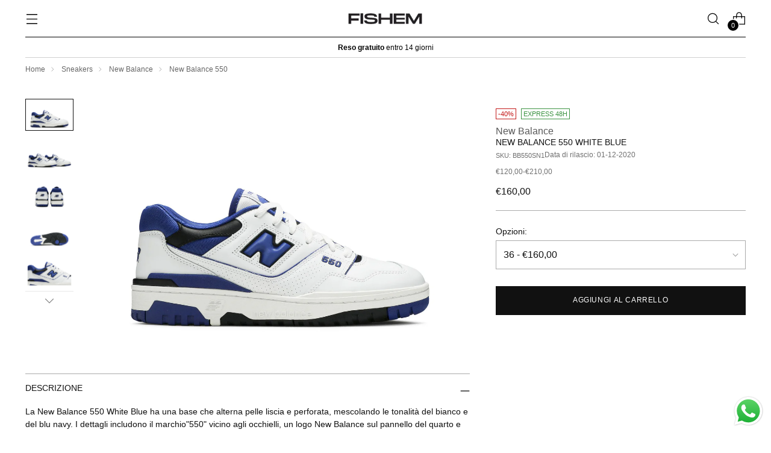

--- FILE ---
content_type: text/html; charset=utf-8
request_url: https://fishem.it/products/new-balance-550-white-blue
body_size: 66483
content:
<!doctype html>
<html  class="no-js" lang="it" style="--announcement-height: 1px;">
  <head>
    <meta charset="UTF-8">
    <meta http-equiv="X-UA-Compatible" content="IE=edge,chrome=1">
    <meta name="viewport" content="width=device-width,initial-scale=1">
    




  <meta name="description" content="La New Balance 550 White Blue ha una base che alterna pelle liscia e perforata, mescolando le tonalità del bianco e del blu navy. I dettagli includono il marchio&quot;550&quot; vicino agli occhielli, un logo New Balance sul pannello del quarto e sulla linguetta. La palette di colori è completata da diversi accenti neri vicino al">



    <link rel="canonical" href="https://fishem.it/products/new-balance-550-white-blue">
    <link rel="preconnect" href="https://cdn.shopify.com" crossorigin><link rel="shortcut icon" href="//fishem.it/cdn/shop/files/fishem_logo_48.png?crop=center&height=32&v=1714990074&width=32" type="image/png"><title>New Balance 550 White Blue
&ndash; Fishem</title>

    





  
  
  
  
  




<meta property="og:url" content="https://fishem.it/products/new-balance-550-white-blue">
<meta property="og:site_name" content="Fishem">
<meta property="og:type" content="product">
<meta property="og:title" content="New Balance 550 White Blue">
<meta property="og:description" content="La New Balance 550 White Blue ha una base che alterna pelle liscia e perforata, mescolando le tonalità del bianco e del blu navy. I dettagli includono il marchio&amp;quot;550&amp;quot; vicino agli occhielli, un logo New Balance sul pannello del quarto e sulla linguetta. La palette di colori è completata da diversi accenti neri vicino al">
<meta property="og:image" content="http://fishem.it/cdn/shop/files/708101_01_jpg.jpg?v=1749475427&width=1024">
<meta property="og:image:secure_url" content="https://fishem.it/cdn/shop/files/708101_01_jpg.jpg?v=1749475427&width=1024">
<meta property="og:price:amount" content="160,00">
<meta property="og:price:currency" content="EUR">

<meta name="twitter:title" content="New Balance 550 White Blue">
<meta name="twitter:description" content="La New Balance 550 White Blue ha una base che alterna pelle liscia e perforata, mescolando le tonalità del bianco e del blu navy. I dettagli includono il marchio&amp;quot;550&amp;quot; vicino agli occhielli, un logo New Balance sul pannello del quarto e sulla linguetta. La palette di colori è completata da diversi accenti neri vicino al">
<meta name="twitter:card" content="summary_large_image">
<meta name="twitter:image" content="https://fishem.it/cdn/shop/files/708101_01_jpg.jpg?v=1749475427&width=1024">
<meta name="twitter:image:width" content="480">
<meta name="twitter:image:height" content="480">


    <script>
  console.log('Stiletto v3.2.2 by Fluorescent');

  document.documentElement.className = document.documentElement.className.replace('no-js', '');
  if (window.matchMedia(`(prefers-reduced-motion: reduce)`) === true || window.matchMedia(`(prefers-reduced-motion: reduce)`).matches === true) {
    document.documentElement.classList.add('prefers-reduced-motion');
  } else {
    document.documentElement.classList.add('do-anim');
  }

  window.theme = {
    version: 'v3.2.2',
    themeName: 'Stiletto',
    moneyFormat: "€{{amount_with_comma_separator}}",
    strings: {
      name: "Fishem",
      accessibility: {
        play_video: "Riproduci",
        pause_video: "Pausa",
        range_lower: "Inferiore",
        range_upper: "Massimo"
      },
      product: {
        no_shipping_rates: "Tasso di spedizione non disponibile",
        country_placeholder: "Paese\/area geografica",
        review: "Scrivi una recensione"
      },
      products: {
        product: {
          unavailable: "Non disponibile",
          unitPrice: "Prezzo unitario",
          unitPriceSeparator: "per",
          sku: "SKU"
        }
      },
      cart: {
        editCartNote: "Modifica delle note dell\u0026#39;ordine",
        addCartNote: "Istruzioni speciali per l\u0026#39;ordine",
        quantityError: "Il numero massimo di questo prodotto nel carrello è stato raggiunto."
      },
      pagination: {
        viewing: "{{ of }} su {{ total }}",
        products: "prodotti",
        results: "Risultati"
      }
    },
    routes: {
      root: "/",
      cart: {
        base: "/cart",
        add: "/cart/add",
        change: "/cart/change",
        update: "/cart/update",
        clear: "/cart/clear",
        // Manual routes until Shopify adds support
        shipping: "/cart/shipping_rates",
      },
      // Manual routes until Shopify adds support
      products: "/products",
      productRecommendations: "/recommendations/products",
      predictive_search_url: '/search/suggest',
    },
    icons: {
      chevron: "\u003cspan class=\"icon icon-new icon-chevron \"\u003e\n  \u003csvg viewBox=\"0 0 24 24\" fill=\"none\" xmlns=\"http:\/\/www.w3.org\/2000\/svg\"\u003e\u003cpath d=\"M1.875 7.438 12 17.563 22.125 7.438\" stroke=\"currentColor\" stroke-width=\"2\"\/\u003e\u003c\/svg\u003e\n\u003c\/span\u003e\n",
      close: "\u003cspan class=\"icon icon-new icon-close \"\u003e\n  \u003csvg viewBox=\"0 0 24 24\" fill=\"none\" xmlns=\"http:\/\/www.w3.org\/2000\/svg\"\u003e\u003cpath d=\"M2.66 1.34 2 .68.68 2l.66.66 1.32-1.32zm18.68 21.32.66.66L23.32 22l-.66-.66-1.32 1.32zm1.32-20 .66-.66L22 .68l-.66.66 1.32 1.32zM1.34 21.34.68 22 2 23.32l.66-.66-1.32-1.32zm0-18.68 10 10 1.32-1.32-10-10-1.32 1.32zm11.32 10 10-10-1.32-1.32-10 10 1.32 1.32zm-1.32-1.32-10 10 1.32 1.32 10-10-1.32-1.32zm0 1.32 10 10 1.32-1.32-10-10-1.32 1.32z\" fill=\"currentColor\"\/\u003e\u003c\/svg\u003e\n\u003c\/span\u003e\n",
      zoom: "\u003cspan class=\"icon icon-new icon-zoom \"\u003e\n  \u003csvg viewBox=\"0 0 24 24\" fill=\"none\" xmlns=\"http:\/\/www.w3.org\/2000\/svg\"\u003e\u003cpath d=\"M10.3,19.71c5.21,0,9.44-4.23,9.44-9.44S15.51,.83,10.3,.83,.86,5.05,.86,10.27s4.23,9.44,9.44,9.44Z\" fill=\"none\" stroke=\"currentColor\" stroke-linecap=\"round\" stroke-miterlimit=\"10\" stroke-width=\"1.63\"\/\u003e\n          \u003cpath d=\"M5.05,10.27H15.54\" fill=\"none\" stroke=\"currentColor\" stroke-miterlimit=\"10\" stroke-width=\"1.63\"\/\u003e\n          \u003cpath class=\"cross-up\" d=\"M10.3,5.02V15.51\" fill=\"none\" stroke=\"currentColor\" stroke-miterlimit=\"10\" stroke-width=\"1.63\"\/\u003e\n          \u003cpath d=\"M16.92,16.9l6.49,6.49\" fill=\"none\" stroke=\"currentColor\" stroke-miterlimit=\"10\" stroke-width=\"1.63\"\/\u003e\u003c\/svg\u003e\n\u003c\/span\u003e\n"
    },
    coreData: {
      n: "Stiletto",
      v: "v3.2.2",
    }
  }

  window.theme.searchableFields = "product_type,tag,title,variants.sku,variants.title,vendor";

  
    window.theme.allCountryOptionTags = "\u003coption value=\"Italy\" data-provinces=\"[[\u0026quot;Agrigento\u0026quot;,\u0026quot;Agrigento\u0026quot;],[\u0026quot;Alessandria\u0026quot;,\u0026quot;Alessandria\u0026quot;],[\u0026quot;Ancona\u0026quot;,\u0026quot;Ancona\u0026quot;],[\u0026quot;Aosta\u0026quot;,\u0026quot;Valle d’Aosta\u0026quot;],[\u0026quot;Arezzo\u0026quot;,\u0026quot;Arezzo\u0026quot;],[\u0026quot;Ascoli Piceno\u0026quot;,\u0026quot;Ascoli Piceno\u0026quot;],[\u0026quot;Asti\u0026quot;,\u0026quot;Asti\u0026quot;],[\u0026quot;Avellino\u0026quot;,\u0026quot;Avellino\u0026quot;],[\u0026quot;Bari\u0026quot;,\u0026quot;Bari\u0026quot;],[\u0026quot;Barletta-Andria-Trani\u0026quot;,\u0026quot;Barletta-Andria-Trani\u0026quot;],[\u0026quot;Belluno\u0026quot;,\u0026quot;Belluno\u0026quot;],[\u0026quot;Benevento\u0026quot;,\u0026quot;Benevento\u0026quot;],[\u0026quot;Bergamo\u0026quot;,\u0026quot;Bergamo\u0026quot;],[\u0026quot;Biella\u0026quot;,\u0026quot;Biella\u0026quot;],[\u0026quot;Bologna\u0026quot;,\u0026quot;Bologna\u0026quot;],[\u0026quot;Bolzano\u0026quot;,\u0026quot;Bolzano\u0026quot;],[\u0026quot;Brescia\u0026quot;,\u0026quot;Brescia\u0026quot;],[\u0026quot;Brindisi\u0026quot;,\u0026quot;Brindisi\u0026quot;],[\u0026quot;Cagliari\u0026quot;,\u0026quot;Cagliari\u0026quot;],[\u0026quot;Caltanissetta\u0026quot;,\u0026quot;Caltanissetta\u0026quot;],[\u0026quot;Campobasso\u0026quot;,\u0026quot;Campobasso\u0026quot;],[\u0026quot;Carbonia-Iglesias\u0026quot;,\u0026quot;Carbonia-Iglesias\u0026quot;],[\u0026quot;Caserta\u0026quot;,\u0026quot;Caserta\u0026quot;],[\u0026quot;Catania\u0026quot;,\u0026quot;Catania\u0026quot;],[\u0026quot;Catanzaro\u0026quot;,\u0026quot;Catanzaro\u0026quot;],[\u0026quot;Chieti\u0026quot;,\u0026quot;Chieti\u0026quot;],[\u0026quot;Como\u0026quot;,\u0026quot;Como\u0026quot;],[\u0026quot;Cosenza\u0026quot;,\u0026quot;Cosenza\u0026quot;],[\u0026quot;Cremona\u0026quot;,\u0026quot;Cremona\u0026quot;],[\u0026quot;Crotone\u0026quot;,\u0026quot;Crotone\u0026quot;],[\u0026quot;Cuneo\u0026quot;,\u0026quot;Cuneo\u0026quot;],[\u0026quot;Enna\u0026quot;,\u0026quot;Enna\u0026quot;],[\u0026quot;Fermo\u0026quot;,\u0026quot;Fermo\u0026quot;],[\u0026quot;Ferrara\u0026quot;,\u0026quot;Ferrara\u0026quot;],[\u0026quot;Firenze\u0026quot;,\u0026quot;Firenze\u0026quot;],[\u0026quot;Foggia\u0026quot;,\u0026quot;Foggia\u0026quot;],[\u0026quot;Forlì-Cesena\u0026quot;,\u0026quot;Forlì-Cesena\u0026quot;],[\u0026quot;Frosinone\u0026quot;,\u0026quot;Frosinone\u0026quot;],[\u0026quot;Genova\u0026quot;,\u0026quot;Genova\u0026quot;],[\u0026quot;Gorizia\u0026quot;,\u0026quot;Gorizia\u0026quot;],[\u0026quot;Grosseto\u0026quot;,\u0026quot;Grosseto\u0026quot;],[\u0026quot;Imperia\u0026quot;,\u0026quot;Imperia\u0026quot;],[\u0026quot;Isernia\u0026quot;,\u0026quot;Isernia\u0026quot;],[\u0026quot;L\u0026#39;Aquila\u0026quot;,\u0026quot;L\u0026#39;Aquila\u0026quot;],[\u0026quot;La Spezia\u0026quot;,\u0026quot;La Spezia\u0026quot;],[\u0026quot;Latina\u0026quot;,\u0026quot;Latina\u0026quot;],[\u0026quot;Lecce\u0026quot;,\u0026quot;Lecce\u0026quot;],[\u0026quot;Lecco\u0026quot;,\u0026quot;Lecco\u0026quot;],[\u0026quot;Livorno\u0026quot;,\u0026quot;Livorno\u0026quot;],[\u0026quot;Lodi\u0026quot;,\u0026quot;Lodi\u0026quot;],[\u0026quot;Lucca\u0026quot;,\u0026quot;Lucca\u0026quot;],[\u0026quot;Macerata\u0026quot;,\u0026quot;Macerata\u0026quot;],[\u0026quot;Mantova\u0026quot;,\u0026quot;Mantova\u0026quot;],[\u0026quot;Massa-Carrara\u0026quot;,\u0026quot;Massa-Carrara\u0026quot;],[\u0026quot;Matera\u0026quot;,\u0026quot;Matera\u0026quot;],[\u0026quot;Medio Campidano\u0026quot;,\u0026quot;Medio Campidano\u0026quot;],[\u0026quot;Messina\u0026quot;,\u0026quot;Messina\u0026quot;],[\u0026quot;Milano\u0026quot;,\u0026quot;Milano\u0026quot;],[\u0026quot;Modena\u0026quot;,\u0026quot;Modena\u0026quot;],[\u0026quot;Monza e Brianza\u0026quot;,\u0026quot;Monza e Brianza\u0026quot;],[\u0026quot;Napoli\u0026quot;,\u0026quot;Napoli\u0026quot;],[\u0026quot;Novara\u0026quot;,\u0026quot;Novara\u0026quot;],[\u0026quot;Nuoro\u0026quot;,\u0026quot;Nuoro\u0026quot;],[\u0026quot;Ogliastra\u0026quot;,\u0026quot;Ogliastra\u0026quot;],[\u0026quot;Olbia-Tempio\u0026quot;,\u0026quot;Olbia-Tempio\u0026quot;],[\u0026quot;Oristano\u0026quot;,\u0026quot;Oristano\u0026quot;],[\u0026quot;Padova\u0026quot;,\u0026quot;Padova\u0026quot;],[\u0026quot;Palermo\u0026quot;,\u0026quot;Palermo\u0026quot;],[\u0026quot;Parma\u0026quot;,\u0026quot;Parma\u0026quot;],[\u0026quot;Pavia\u0026quot;,\u0026quot;Pavia\u0026quot;],[\u0026quot;Perugia\u0026quot;,\u0026quot;Perugia\u0026quot;],[\u0026quot;Pesaro e Urbino\u0026quot;,\u0026quot;Pesaro e Urbino\u0026quot;],[\u0026quot;Pescara\u0026quot;,\u0026quot;Pescara\u0026quot;],[\u0026quot;Piacenza\u0026quot;,\u0026quot;Piacenza\u0026quot;],[\u0026quot;Pisa\u0026quot;,\u0026quot;Pisa\u0026quot;],[\u0026quot;Pistoia\u0026quot;,\u0026quot;Pistoia\u0026quot;],[\u0026quot;Pordenone\u0026quot;,\u0026quot;Pordenone\u0026quot;],[\u0026quot;Potenza\u0026quot;,\u0026quot;Potenza\u0026quot;],[\u0026quot;Prato\u0026quot;,\u0026quot;Prato\u0026quot;],[\u0026quot;Ragusa\u0026quot;,\u0026quot;Ragusa\u0026quot;],[\u0026quot;Ravenna\u0026quot;,\u0026quot;Ravenna\u0026quot;],[\u0026quot;Reggio Calabria\u0026quot;,\u0026quot;Reggio Calabria\u0026quot;],[\u0026quot;Reggio Emilia\u0026quot;,\u0026quot;Reggio Emilia\u0026quot;],[\u0026quot;Rieti\u0026quot;,\u0026quot;Rieti\u0026quot;],[\u0026quot;Rimini\u0026quot;,\u0026quot;Rimini\u0026quot;],[\u0026quot;Roma\u0026quot;,\u0026quot;Roma\u0026quot;],[\u0026quot;Rovigo\u0026quot;,\u0026quot;Rovigo\u0026quot;],[\u0026quot;Salerno\u0026quot;,\u0026quot;Salerno\u0026quot;],[\u0026quot;Sassari\u0026quot;,\u0026quot;Sassari\u0026quot;],[\u0026quot;Savona\u0026quot;,\u0026quot;Savona\u0026quot;],[\u0026quot;Siena\u0026quot;,\u0026quot;Siena\u0026quot;],[\u0026quot;Siracusa\u0026quot;,\u0026quot;Siracusa\u0026quot;],[\u0026quot;Sondrio\u0026quot;,\u0026quot;Sondrio\u0026quot;],[\u0026quot;Taranto\u0026quot;,\u0026quot;Taranto\u0026quot;],[\u0026quot;Teramo\u0026quot;,\u0026quot;Teramo\u0026quot;],[\u0026quot;Terni\u0026quot;,\u0026quot;Terni\u0026quot;],[\u0026quot;Torino\u0026quot;,\u0026quot;Torino\u0026quot;],[\u0026quot;Trapani\u0026quot;,\u0026quot;Trapani\u0026quot;],[\u0026quot;Trento\u0026quot;,\u0026quot;Trento\u0026quot;],[\u0026quot;Treviso\u0026quot;,\u0026quot;Treviso\u0026quot;],[\u0026quot;Trieste\u0026quot;,\u0026quot;Trieste\u0026quot;],[\u0026quot;Udine\u0026quot;,\u0026quot;Udine\u0026quot;],[\u0026quot;Varese\u0026quot;,\u0026quot;Varese\u0026quot;],[\u0026quot;Venezia\u0026quot;,\u0026quot;Venezia\u0026quot;],[\u0026quot;Verbano-Cusio-Ossola\u0026quot;,\u0026quot;Verbano-Cusio-Ossola\u0026quot;],[\u0026quot;Vercelli\u0026quot;,\u0026quot;Vercelli\u0026quot;],[\u0026quot;Verona\u0026quot;,\u0026quot;Verona\u0026quot;],[\u0026quot;Vibo Valentia\u0026quot;,\u0026quot;Vibo Valentia\u0026quot;],[\u0026quot;Vicenza\u0026quot;,\u0026quot;Vicenza\u0026quot;],[\u0026quot;Viterbo\u0026quot;,\u0026quot;Viterbo\u0026quot;]]\"\u003eItalia\u003c\/option\u003e\n\u003coption value=\"Netherlands\" data-provinces=\"[]\"\u003ePaesi Bassi\u003c\/option\u003e\n\u003coption value=\"---\" data-provinces=\"[]\"\u003e---\u003c\/option\u003e\n\u003coption value=\"Afghanistan\" data-provinces=\"[]\"\u003eAfghanistan\u003c\/option\u003e\n\u003coption value=\"Albania\" data-provinces=\"[]\"\u003eAlbania\u003c\/option\u003e\n\u003coption value=\"Algeria\" data-provinces=\"[]\"\u003eAlgeria\u003c\/option\u003e\n\u003coption value=\"United States Minor Outlying Islands\" data-provinces=\"[]\"\u003eAltre isole americane del Pacifico\u003c\/option\u003e\n\u003coption value=\"Andorra\" data-provinces=\"[]\"\u003eAndorra\u003c\/option\u003e\n\u003coption value=\"Angola\" data-provinces=\"[]\"\u003eAngola\u003c\/option\u003e\n\u003coption value=\"Anguilla\" data-provinces=\"[]\"\u003eAnguilla\u003c\/option\u003e\n\u003coption value=\"Antigua And Barbuda\" data-provinces=\"[]\"\u003eAntigua e Barbuda\u003c\/option\u003e\n\u003coption value=\"Saudi Arabia\" data-provinces=\"[]\"\u003eArabia Saudita\u003c\/option\u003e\n\u003coption value=\"Argentina\" data-provinces=\"[[\u0026quot;Buenos Aires\u0026quot;,\u0026quot;provincia di Buenos Aires\u0026quot;],[\u0026quot;Catamarca\u0026quot;,\u0026quot;provincia di Catamarca\u0026quot;],[\u0026quot;Chaco\u0026quot;,\u0026quot;provincia del Chaco\u0026quot;],[\u0026quot;Chubut\u0026quot;,\u0026quot;provincia di Chubut\u0026quot;],[\u0026quot;Ciudad Autónoma de Buenos Aires\u0026quot;,\u0026quot;Città Autonoma di Buenos Aires\u0026quot;],[\u0026quot;Corrientes\u0026quot;,\u0026quot;provincia di Corrientes\u0026quot;],[\u0026quot;Córdoba\u0026quot;,\u0026quot;provincia di Córdoba\u0026quot;],[\u0026quot;Entre Ríos\u0026quot;,\u0026quot;provincia di Entre Ríos\u0026quot;],[\u0026quot;Formosa\u0026quot;,\u0026quot;provincia di Formosa\u0026quot;],[\u0026quot;Jujuy\u0026quot;,\u0026quot;provincia di Jujuy\u0026quot;],[\u0026quot;La Pampa\u0026quot;,\u0026quot;provincia di La Pampa\u0026quot;],[\u0026quot;La Rioja\u0026quot;,\u0026quot;provincia di La Rioja\u0026quot;],[\u0026quot;Mendoza\u0026quot;,\u0026quot;provincia di Mendoza\u0026quot;],[\u0026quot;Misiones\u0026quot;,\u0026quot;provincia di Misiones\u0026quot;],[\u0026quot;Neuquén\u0026quot;,\u0026quot;provincia di Neuquén\u0026quot;],[\u0026quot;Río Negro\u0026quot;,\u0026quot;provincia di Río Negro\u0026quot;],[\u0026quot;Salta\u0026quot;,\u0026quot;provincia di Salta\u0026quot;],[\u0026quot;San Juan\u0026quot;,\u0026quot;provincia di San Juan\u0026quot;],[\u0026quot;San Luis\u0026quot;,\u0026quot;provincia di San Luis\u0026quot;],[\u0026quot;Santa Cruz\u0026quot;,\u0026quot;provincia di Santa Cruz\u0026quot;],[\u0026quot;Santa Fe\u0026quot;,\u0026quot;provincia di Santa Fe\u0026quot;],[\u0026quot;Santiago Del Estero\u0026quot;,\u0026quot;provincia di Santiago del Estero\u0026quot;],[\u0026quot;Tierra Del Fuego\u0026quot;,\u0026quot;provincia di Terra del Fuoco, Antartide e Isole dell’Atlantico del Sud\u0026quot;],[\u0026quot;Tucumán\u0026quot;,\u0026quot;provincia di Tucumán\u0026quot;]]\"\u003eArgentina\u003c\/option\u003e\n\u003coption value=\"Armenia\" data-provinces=\"[]\"\u003eArmenia\u003c\/option\u003e\n\u003coption value=\"Aruba\" data-provinces=\"[]\"\u003eAruba\u003c\/option\u003e\n\u003coption value=\"Australia\" data-provinces=\"[[\u0026quot;Australian Capital Territory\u0026quot;,\u0026quot;Territorio della Capitale Australiana\u0026quot;],[\u0026quot;New South Wales\u0026quot;,\u0026quot;Nuovo Galles del Sud\u0026quot;],[\u0026quot;Northern Territory\u0026quot;,\u0026quot;Territorio del Nord\u0026quot;],[\u0026quot;Queensland\u0026quot;,\u0026quot;Queensland\u0026quot;],[\u0026quot;South Australia\u0026quot;,\u0026quot;Australia Meridionale\u0026quot;],[\u0026quot;Tasmania\u0026quot;,\u0026quot;Tasmania\u0026quot;],[\u0026quot;Victoria\u0026quot;,\u0026quot;Victoria\u0026quot;],[\u0026quot;Western Australia\u0026quot;,\u0026quot;Australia Occidentale\u0026quot;]]\"\u003eAustralia\u003c\/option\u003e\n\u003coption value=\"Austria\" data-provinces=\"[]\"\u003eAustria\u003c\/option\u003e\n\u003coption value=\"Azerbaijan\" data-provinces=\"[]\"\u003eAzerbaigian\u003c\/option\u003e\n\u003coption value=\"Bahamas\" data-provinces=\"[]\"\u003eBahamas\u003c\/option\u003e\n\u003coption value=\"Bahrain\" data-provinces=\"[]\"\u003eBahrein\u003c\/option\u003e\n\u003coption value=\"Bangladesh\" data-provinces=\"[]\"\u003eBangladesh\u003c\/option\u003e\n\u003coption value=\"Barbados\" data-provinces=\"[]\"\u003eBarbados\u003c\/option\u003e\n\u003coption value=\"Belgium\" data-provinces=\"[]\"\u003eBelgio\u003c\/option\u003e\n\u003coption value=\"Belize\" data-provinces=\"[]\"\u003eBelize\u003c\/option\u003e\n\u003coption value=\"Benin\" data-provinces=\"[]\"\u003eBenin\u003c\/option\u003e\n\u003coption value=\"Bermuda\" data-provinces=\"[]\"\u003eBermuda\u003c\/option\u003e\n\u003coption value=\"Bhutan\" data-provinces=\"[]\"\u003eBhutan\u003c\/option\u003e\n\u003coption value=\"Belarus\" data-provinces=\"[]\"\u003eBielorussia\u003c\/option\u003e\n\u003coption value=\"Bolivia\" data-provinces=\"[]\"\u003eBolivia\u003c\/option\u003e\n\u003coption value=\"Bosnia And Herzegovina\" data-provinces=\"[]\"\u003eBosnia ed Erzegovina\u003c\/option\u003e\n\u003coption value=\"Botswana\" data-provinces=\"[]\"\u003eBotswana\u003c\/option\u003e\n\u003coption value=\"Brazil\" data-provinces=\"[[\u0026quot;Acre\u0026quot;,\u0026quot;Acre\u0026quot;],[\u0026quot;Alagoas\u0026quot;,\u0026quot;Alagoas\u0026quot;],[\u0026quot;Amapá\u0026quot;,\u0026quot;Amapá\u0026quot;],[\u0026quot;Amazonas\u0026quot;,\u0026quot;Amazonas\u0026quot;],[\u0026quot;Bahia\u0026quot;,\u0026quot;Bahia\u0026quot;],[\u0026quot;Ceará\u0026quot;,\u0026quot;Ceará\u0026quot;],[\u0026quot;Distrito Federal\u0026quot;,\u0026quot;Distretto Federale\u0026quot;],[\u0026quot;Espírito Santo\u0026quot;,\u0026quot;Espírito Santo\u0026quot;],[\u0026quot;Goiás\u0026quot;,\u0026quot;Goiás\u0026quot;],[\u0026quot;Maranhão\u0026quot;,\u0026quot;Maranhão\u0026quot;],[\u0026quot;Mato Grosso\u0026quot;,\u0026quot;Mato Grosso\u0026quot;],[\u0026quot;Mato Grosso do Sul\u0026quot;,\u0026quot;Mato Grosso do Sul\u0026quot;],[\u0026quot;Minas Gerais\u0026quot;,\u0026quot;Minas Gerais\u0026quot;],[\u0026quot;Paraná\u0026quot;,\u0026quot;Paraná\u0026quot;],[\u0026quot;Paraíba\u0026quot;,\u0026quot;Paraíba\u0026quot;],[\u0026quot;Pará\u0026quot;,\u0026quot;Pará\u0026quot;],[\u0026quot;Pernambuco\u0026quot;,\u0026quot;Pernambuco\u0026quot;],[\u0026quot;Piauí\u0026quot;,\u0026quot;Piauí\u0026quot;],[\u0026quot;Rio Grande do Norte\u0026quot;,\u0026quot;Rio Grande do Norte\u0026quot;],[\u0026quot;Rio Grande do Sul\u0026quot;,\u0026quot;Rio Grande do Sul\u0026quot;],[\u0026quot;Rio de Janeiro\u0026quot;,\u0026quot;Rio de Janeiro\u0026quot;],[\u0026quot;Rondônia\u0026quot;,\u0026quot;Rondônia\u0026quot;],[\u0026quot;Roraima\u0026quot;,\u0026quot;Roraima\u0026quot;],[\u0026quot;Santa Catarina\u0026quot;,\u0026quot;Santa Catarina\u0026quot;],[\u0026quot;Sergipe\u0026quot;,\u0026quot;Sergipe\u0026quot;],[\u0026quot;São Paulo\u0026quot;,\u0026quot;San Paolo\u0026quot;],[\u0026quot;Tocantins\u0026quot;,\u0026quot;Tocantins\u0026quot;]]\"\u003eBrasile\u003c\/option\u003e\n\u003coption value=\"Brunei\" data-provinces=\"[]\"\u003eBrunei\u003c\/option\u003e\n\u003coption value=\"Bulgaria\" data-provinces=\"[]\"\u003eBulgaria\u003c\/option\u003e\n\u003coption value=\"Burkina Faso\" data-provinces=\"[]\"\u003eBurkina Faso\u003c\/option\u003e\n\u003coption value=\"Burundi\" data-provinces=\"[]\"\u003eBurundi\u003c\/option\u003e\n\u003coption value=\"Cambodia\" data-provinces=\"[]\"\u003eCambogia\u003c\/option\u003e\n\u003coption value=\"Republic of Cameroon\" data-provinces=\"[]\"\u003eCamerun\u003c\/option\u003e\n\u003coption value=\"Canada\" data-provinces=\"[[\u0026quot;Alberta\u0026quot;,\u0026quot;Alberta\u0026quot;],[\u0026quot;British Columbia\u0026quot;,\u0026quot;Columbia Britannica\u0026quot;],[\u0026quot;Manitoba\u0026quot;,\u0026quot;Manitoba\u0026quot;],[\u0026quot;New Brunswick\u0026quot;,\u0026quot;Nuovo Brunswick\u0026quot;],[\u0026quot;Newfoundland and Labrador\u0026quot;,\u0026quot;Terranova e Labrador\u0026quot;],[\u0026quot;Northwest Territories\u0026quot;,\u0026quot;Territori del Nord-Ovest\u0026quot;],[\u0026quot;Nova Scotia\u0026quot;,\u0026quot;Nuova Scozia\u0026quot;],[\u0026quot;Nunavut\u0026quot;,\u0026quot;Nunavut\u0026quot;],[\u0026quot;Ontario\u0026quot;,\u0026quot;Ontario\u0026quot;],[\u0026quot;Prince Edward Island\u0026quot;,\u0026quot;Isola del Principe Edoardo\u0026quot;],[\u0026quot;Quebec\u0026quot;,\u0026quot;Québec\u0026quot;],[\u0026quot;Saskatchewan\u0026quot;,\u0026quot;Saskatchewan\u0026quot;],[\u0026quot;Yukon\u0026quot;,\u0026quot;Yukon\u0026quot;]]\"\u003eCanada\u003c\/option\u003e\n\u003coption value=\"Cape Verde\" data-provinces=\"[]\"\u003eCapo Verde\u003c\/option\u003e\n\u003coption value=\"Caribbean Netherlands\" data-provinces=\"[]\"\u003eCaraibi olandesi\u003c\/option\u003e\n\u003coption value=\"Czech Republic\" data-provinces=\"[]\"\u003eCechia\u003c\/option\u003e\n\u003coption value=\"Chad\" data-provinces=\"[]\"\u003eCiad\u003c\/option\u003e\n\u003coption value=\"Chile\" data-provinces=\"[[\u0026quot;Antofagasta\u0026quot;,\u0026quot;regione di Antofagasta\u0026quot;],[\u0026quot;Araucanía\u0026quot;,\u0026quot;regione dell’Araucanía\u0026quot;],[\u0026quot;Arica and Parinacota\u0026quot;,\u0026quot;regione di Arica e Parinacota\u0026quot;],[\u0026quot;Atacama\u0026quot;,\u0026quot;regione di Atacama\u0026quot;],[\u0026quot;Aysén\u0026quot;,\u0026quot;regione di Aysén\u0026quot;],[\u0026quot;Biobío\u0026quot;,\u0026quot;regione del Bío Bío\u0026quot;],[\u0026quot;Coquimbo\u0026quot;,\u0026quot;regione di Coquimbo\u0026quot;],[\u0026quot;Los Lagos\u0026quot;,\u0026quot;regione di Los Lagos\u0026quot;],[\u0026quot;Los Ríos\u0026quot;,\u0026quot;regione di Los Ríos\u0026quot;],[\u0026quot;Magallanes\u0026quot;,\u0026quot;regione di Magellano e dell’Antartide Cilena\u0026quot;],[\u0026quot;Maule\u0026quot;,\u0026quot;regione del Maule\u0026quot;],[\u0026quot;O\u0026#39;Higgins\u0026quot;,\u0026quot;regione del Libertador General Bernardo O’Higgins\u0026quot;],[\u0026quot;Santiago\u0026quot;,\u0026quot;regione Metropolitana di Santiago\u0026quot;],[\u0026quot;Tarapacá\u0026quot;,\u0026quot;regione di Tarapacá\u0026quot;],[\u0026quot;Valparaíso\u0026quot;,\u0026quot;regione di Valparaíso\u0026quot;],[\u0026quot;Ñuble\u0026quot;,\u0026quot;Regione di Ñuble\u0026quot;]]\"\u003eCile\u003c\/option\u003e\n\u003coption value=\"China\" data-provinces=\"[[\u0026quot;Anhui\u0026quot;,\u0026quot;Anhui\u0026quot;],[\u0026quot;Beijing\u0026quot;,\u0026quot;Pechino\u0026quot;],[\u0026quot;Chongqing\u0026quot;,\u0026quot;Chongqing\u0026quot;],[\u0026quot;Fujian\u0026quot;,\u0026quot;Fujian\u0026quot;],[\u0026quot;Gansu\u0026quot;,\u0026quot;Gansu\u0026quot;],[\u0026quot;Guangdong\u0026quot;,\u0026quot;Guangdong\u0026quot;],[\u0026quot;Guangxi\u0026quot;,\u0026quot;Guangxi\u0026quot;],[\u0026quot;Guizhou\u0026quot;,\u0026quot;Guizhou\u0026quot;],[\u0026quot;Hainan\u0026quot;,\u0026quot;Hainan\u0026quot;],[\u0026quot;Hebei\u0026quot;,\u0026quot;Hebei\u0026quot;],[\u0026quot;Heilongjiang\u0026quot;,\u0026quot;Heilongjiang\u0026quot;],[\u0026quot;Henan\u0026quot;,\u0026quot;Henan\u0026quot;],[\u0026quot;Hubei\u0026quot;,\u0026quot;Hubei\u0026quot;],[\u0026quot;Hunan\u0026quot;,\u0026quot;Hunan\u0026quot;],[\u0026quot;Inner Mongolia\u0026quot;,\u0026quot;Mongolia Interna\u0026quot;],[\u0026quot;Jiangsu\u0026quot;,\u0026quot;Jiangsu\u0026quot;],[\u0026quot;Jiangxi\u0026quot;,\u0026quot;Jiangxi\u0026quot;],[\u0026quot;Jilin\u0026quot;,\u0026quot;Jilin\u0026quot;],[\u0026quot;Liaoning\u0026quot;,\u0026quot;Liaoning\u0026quot;],[\u0026quot;Ningxia\u0026quot;,\u0026quot;Ningsia\u0026quot;],[\u0026quot;Qinghai\u0026quot;,\u0026quot;Qinghai\u0026quot;],[\u0026quot;Shaanxi\u0026quot;,\u0026quot;Shaanxi\u0026quot;],[\u0026quot;Shandong\u0026quot;,\u0026quot;Shandong\u0026quot;],[\u0026quot;Shanghai\u0026quot;,\u0026quot;Shanghai\u0026quot;],[\u0026quot;Shanxi\u0026quot;,\u0026quot;Shanxi\u0026quot;],[\u0026quot;Sichuan\u0026quot;,\u0026quot;Sichuan\u0026quot;],[\u0026quot;Tianjin\u0026quot;,\u0026quot;Tientsin\u0026quot;],[\u0026quot;Xinjiang\u0026quot;,\u0026quot;Sinkiang\u0026quot;],[\u0026quot;Xizang\u0026quot;,\u0026quot;regione autonoma del Tibet\u0026quot;],[\u0026quot;Yunnan\u0026quot;,\u0026quot;Yunnan\u0026quot;],[\u0026quot;Zhejiang\u0026quot;,\u0026quot;Zhejiang\u0026quot;]]\"\u003eCina\u003c\/option\u003e\n\u003coption value=\"Cyprus\" data-provinces=\"[]\"\u003eCipro\u003c\/option\u003e\n\u003coption value=\"Holy See (Vatican City State)\" data-provinces=\"[]\"\u003eCittà del Vaticano\u003c\/option\u003e\n\u003coption value=\"Colombia\" data-provinces=\"[[\u0026quot;Amazonas\u0026quot;,\u0026quot;dipartimento di Amazonas\u0026quot;],[\u0026quot;Antioquia\u0026quot;,\u0026quot;dipartimento di Antioquia\u0026quot;],[\u0026quot;Arauca\u0026quot;,\u0026quot;dipartimento di Arauca\u0026quot;],[\u0026quot;Atlántico\u0026quot;,\u0026quot;dipartimento dell’Atlantico\u0026quot;],[\u0026quot;Bogotá, D.C.\u0026quot;,\u0026quot;Bogotá, DC\u0026quot;],[\u0026quot;Bolívar\u0026quot;,\u0026quot;dipartimento di Bolívar\u0026quot;],[\u0026quot;Boyacá\u0026quot;,\u0026quot;dipartimento di Boyacá\u0026quot;],[\u0026quot;Caldas\u0026quot;,\u0026quot;dipartimento di Caldas\u0026quot;],[\u0026quot;Caquetá\u0026quot;,\u0026quot;dipartimento di Caquetá\u0026quot;],[\u0026quot;Casanare\u0026quot;,\u0026quot;dipartimento di Casanare\u0026quot;],[\u0026quot;Cauca\u0026quot;,\u0026quot;dipartimento di Cauca\u0026quot;],[\u0026quot;Cesar\u0026quot;,\u0026quot;dipartimento di Cesar\u0026quot;],[\u0026quot;Chocó\u0026quot;,\u0026quot;dipartimento di Chocó\u0026quot;],[\u0026quot;Cundinamarca\u0026quot;,\u0026quot;dipartimento di Cundinamarca\u0026quot;],[\u0026quot;Córdoba\u0026quot;,\u0026quot;Córdoba\u0026quot;],[\u0026quot;Guainía\u0026quot;,\u0026quot;dipartimento di Guainía\u0026quot;],[\u0026quot;Guaviare\u0026quot;,\u0026quot;dipartimento di Guaviare\u0026quot;],[\u0026quot;Huila\u0026quot;,\u0026quot;dipartimento di Huila\u0026quot;],[\u0026quot;La Guajira\u0026quot;,\u0026quot;dipartimento di La Guajira\u0026quot;],[\u0026quot;Magdalena\u0026quot;,\u0026quot;dipartimento di Magdalena\u0026quot;],[\u0026quot;Meta\u0026quot;,\u0026quot;dipartimento di Meta\u0026quot;],[\u0026quot;Nariño\u0026quot;,\u0026quot;dipartimento di Nariño\u0026quot;],[\u0026quot;Norte de Santander\u0026quot;,\u0026quot;dipartimento di Norte de Santander\u0026quot;],[\u0026quot;Putumayo\u0026quot;,\u0026quot;dipartimento di Putumayo\u0026quot;],[\u0026quot;Quindío\u0026quot;,\u0026quot;dipartimento di Quindío\u0026quot;],[\u0026quot;Risaralda\u0026quot;,\u0026quot;dipartimento di Risaralda\u0026quot;],[\u0026quot;San Andrés, Providencia y Santa Catalina\u0026quot;,\u0026quot;dipartimento dell’Arcipelago di San Andrés, Providencia e Santa Catalina\u0026quot;],[\u0026quot;Santander\u0026quot;,\u0026quot;dipartimento di Santander\u0026quot;],[\u0026quot;Sucre\u0026quot;,\u0026quot;dipartimento di Sucre\u0026quot;],[\u0026quot;Tolima\u0026quot;,\u0026quot;dipartimento di Tolima\u0026quot;],[\u0026quot;Valle del Cauca\u0026quot;,\u0026quot;dipartimento di Valle del Cauca\u0026quot;],[\u0026quot;Vaupés\u0026quot;,\u0026quot;dipartimento di Vaupés\u0026quot;],[\u0026quot;Vichada\u0026quot;,\u0026quot;dipartimento di Vichada\u0026quot;]]\"\u003eColombia\u003c\/option\u003e\n\u003coption value=\"Comoros\" data-provinces=\"[]\"\u003eComore\u003c\/option\u003e\n\u003coption value=\"Congo, The Democratic Republic Of The\" data-provinces=\"[]\"\u003eCongo - Kinshasa\u003c\/option\u003e\n\u003coption value=\"Congo\" data-provinces=\"[]\"\u003eCongo-Brazzaville\u003c\/option\u003e\n\u003coption value=\"South Korea\" data-provinces=\"[[\u0026quot;Busan\u0026quot;,\u0026quot;Pusan\u0026quot;],[\u0026quot;Chungbuk\u0026quot;,\u0026quot;Nord Chungcheong\u0026quot;],[\u0026quot;Chungnam\u0026quot;,\u0026quot;Sud Chungcheong\u0026quot;],[\u0026quot;Daegu\u0026quot;,\u0026quot;Taegu\u0026quot;],[\u0026quot;Daejeon\u0026quot;,\u0026quot;Daejeon\u0026quot;],[\u0026quot;Gangwon\u0026quot;,\u0026quot;Gangwon\u0026quot;],[\u0026quot;Gwangju\u0026quot;,\u0026quot;Gwangju\u0026quot;],[\u0026quot;Gyeongbuk\u0026quot;,\u0026quot;Nord Gyeongsang\u0026quot;],[\u0026quot;Gyeonggi\u0026quot;,\u0026quot;Gyeonggi\u0026quot;],[\u0026quot;Gyeongnam\u0026quot;,\u0026quot;Sud Gyeongsang\u0026quot;],[\u0026quot;Incheon\u0026quot;,\u0026quot;Incheon\u0026quot;],[\u0026quot;Jeju\u0026quot;,\u0026quot;Jeju-do\u0026quot;],[\u0026quot;Jeonbuk\u0026quot;,\u0026quot;Nord Jeolla\u0026quot;],[\u0026quot;Jeonnam\u0026quot;,\u0026quot;Sud Jeolla\u0026quot;],[\u0026quot;Sejong\u0026quot;,\u0026quot;Città di Sejong\u0026quot;],[\u0026quot;Seoul\u0026quot;,\u0026quot;Seul\u0026quot;],[\u0026quot;Ulsan\u0026quot;,\u0026quot;Ulsan\u0026quot;]]\"\u003eCorea del Sud\u003c\/option\u003e\n\u003coption value=\"Costa Rica\" data-provinces=\"[[\u0026quot;Alajuela\u0026quot;,\u0026quot;provincia di Alajuela\u0026quot;],[\u0026quot;Cartago\u0026quot;,\u0026quot;provincia di Cartago\u0026quot;],[\u0026quot;Guanacaste\u0026quot;,\u0026quot;provincia di Guanacaste\u0026quot;],[\u0026quot;Heredia\u0026quot;,\u0026quot;provincia di Heredia\u0026quot;],[\u0026quot;Limón\u0026quot;,\u0026quot;provincia di Limón\u0026quot;],[\u0026quot;Puntarenas\u0026quot;,\u0026quot;provincia di Puntarenas\u0026quot;],[\u0026quot;San José\u0026quot;,\u0026quot;provincia di San José\u0026quot;]]\"\u003eCosta Rica\u003c\/option\u003e\n\u003coption value=\"Côte d'Ivoire\" data-provinces=\"[]\"\u003eCosta d’Avorio\u003c\/option\u003e\n\u003coption value=\"Croatia\" data-provinces=\"[]\"\u003eCroazia\u003c\/option\u003e\n\u003coption value=\"Curaçao\" data-provinces=\"[]\"\u003eCuraçao\u003c\/option\u003e\n\u003coption value=\"Denmark\" data-provinces=\"[]\"\u003eDanimarca\u003c\/option\u003e\n\u003coption value=\"Dominica\" data-provinces=\"[]\"\u003eDominica\u003c\/option\u003e\n\u003coption value=\"Ecuador\" data-provinces=\"[]\"\u003eEcuador\u003c\/option\u003e\n\u003coption value=\"Egypt\" data-provinces=\"[[\u0026quot;6th of October\u0026quot;,\u0026quot;6 ottobre\u0026quot;],[\u0026quot;Al Sharqia\u0026quot;,\u0026quot;Governatorato di Sharqiyya\u0026quot;],[\u0026quot;Alexandria\u0026quot;,\u0026quot;Governatorato di Alessandria\u0026quot;],[\u0026quot;Aswan\u0026quot;,\u0026quot;Governatorato di Assuan\u0026quot;],[\u0026quot;Asyut\u0026quot;,\u0026quot;Governatorato di Asyut\u0026quot;],[\u0026quot;Beheira\u0026quot;,\u0026quot;Governatorato di Buhayra\u0026quot;],[\u0026quot;Beni Suef\u0026quot;,\u0026quot;Governatorato di Beni Suef\u0026quot;],[\u0026quot;Cairo\u0026quot;,\u0026quot;Governatorato del Cairo\u0026quot;],[\u0026quot;Dakahlia\u0026quot;,\u0026quot;Governatorato di Daqahliyya\u0026quot;],[\u0026quot;Damietta\u0026quot;,\u0026quot;Governatorato di Damietta\u0026quot;],[\u0026quot;Faiyum\u0026quot;,\u0026quot;Governatorato di Faiyum\u0026quot;],[\u0026quot;Gharbia\u0026quot;,\u0026quot;Governatorato di Gharbiyya\u0026quot;],[\u0026quot;Giza\u0026quot;,\u0026quot;Governatorato di Giza\u0026quot;],[\u0026quot;Helwan\u0026quot;,\u0026quot;Helwan\u0026quot;],[\u0026quot;Ismailia\u0026quot;,\u0026quot;Governatorato di Ismailia\u0026quot;],[\u0026quot;Kafr el-Sheikh\u0026quot;,\u0026quot;Governatorato di Kafr el-Sheikh\u0026quot;],[\u0026quot;Luxor\u0026quot;,\u0026quot;Governatorato di Luxor\u0026quot;],[\u0026quot;Matrouh\u0026quot;,\u0026quot;Governatorato di Matruh\u0026quot;],[\u0026quot;Minya\u0026quot;,\u0026quot;Governatorato di Minya\u0026quot;],[\u0026quot;Monufia\u0026quot;,\u0026quot;Governatorato di al-Manufiyya\u0026quot;],[\u0026quot;New Valley\u0026quot;,\u0026quot;Governatorato di Wadi al-Jadid\u0026quot;],[\u0026quot;North Sinai\u0026quot;,\u0026quot;Governatorato del Sinai del Nord\u0026quot;],[\u0026quot;Port Said\u0026quot;,\u0026quot;Governatorato di Porto Said\u0026quot;],[\u0026quot;Qalyubia\u0026quot;,\u0026quot;Governatorato di al-Qalyūbiyya\u0026quot;],[\u0026quot;Qena\u0026quot;,\u0026quot;Governatorato di Qena\u0026quot;],[\u0026quot;Red Sea\u0026quot;,\u0026quot;Governatorato del Mar Rosso\u0026quot;],[\u0026quot;Sohag\u0026quot;,\u0026quot;Governatorato di Sohag\u0026quot;],[\u0026quot;South Sinai\u0026quot;,\u0026quot;Governatorato del Sinai del Sud\u0026quot;],[\u0026quot;Suez\u0026quot;,\u0026quot;Governatorato di Suez\u0026quot;]]\"\u003eEgitto\u003c\/option\u003e\n\u003coption value=\"El Salvador\" data-provinces=\"[[\u0026quot;Ahuachapán\u0026quot;,\u0026quot;Ahuachapán\u0026quot;],[\u0026quot;Cabañas\u0026quot;,\u0026quot;Cabañas\u0026quot;],[\u0026quot;Chalatenango\u0026quot;,\u0026quot;Chalatenango\u0026quot;],[\u0026quot;Cuscatlán\u0026quot;,\u0026quot;Cuscatlán\u0026quot;],[\u0026quot;La Libertad\u0026quot;,\u0026quot;La Libertad\u0026quot;],[\u0026quot;La Paz\u0026quot;,\u0026quot;La Paz\u0026quot;],[\u0026quot;La Unión\u0026quot;,\u0026quot;La Unión\u0026quot;],[\u0026quot;Morazán\u0026quot;,\u0026quot;Morazán\u0026quot;],[\u0026quot;San Miguel\u0026quot;,\u0026quot;San Miguel\u0026quot;],[\u0026quot;San Salvador\u0026quot;,\u0026quot;San Salvador\u0026quot;],[\u0026quot;San Vicente\u0026quot;,\u0026quot;San Vicente\u0026quot;],[\u0026quot;Santa Ana\u0026quot;,\u0026quot;Santa Ana\u0026quot;],[\u0026quot;Sonsonate\u0026quot;,\u0026quot;Sonsonate\u0026quot;],[\u0026quot;Usulután\u0026quot;,\u0026quot;Usulután\u0026quot;]]\"\u003eEl Salvador\u003c\/option\u003e\n\u003coption value=\"United Arab Emirates\" data-provinces=\"[[\u0026quot;Abu Dhabi\u0026quot;,\u0026quot;Abu Dhabi\u0026quot;],[\u0026quot;Ajman\u0026quot;,\u0026quot;Ajman\u0026quot;],[\u0026quot;Dubai\u0026quot;,\u0026quot;Dubai\u0026quot;],[\u0026quot;Fujairah\u0026quot;,\u0026quot;Fujaira\u0026quot;],[\u0026quot;Ras al-Khaimah\u0026quot;,\u0026quot;Ras al-Khaima\u0026quot;],[\u0026quot;Sharjah\u0026quot;,\u0026quot;Sharja\u0026quot;],[\u0026quot;Umm al-Quwain\u0026quot;,\u0026quot;Umm al-Qaywayn\u0026quot;]]\"\u003eEmirati Arabi Uniti\u003c\/option\u003e\n\u003coption value=\"Eritrea\" data-provinces=\"[]\"\u003eEritrea\u003c\/option\u003e\n\u003coption value=\"Estonia\" data-provinces=\"[]\"\u003eEstonia\u003c\/option\u003e\n\u003coption value=\"Ethiopia\" data-provinces=\"[]\"\u003eEtiopia\u003c\/option\u003e\n\u003coption value=\"Fiji\" data-provinces=\"[]\"\u003eFigi\u003c\/option\u003e\n\u003coption value=\"Philippines\" data-provinces=\"[[\u0026quot;Abra\u0026quot;,\u0026quot;Provincia di Abra\u0026quot;],[\u0026quot;Agusan del Norte\u0026quot;,\u0026quot;Provincia di Agusan del Norte\u0026quot;],[\u0026quot;Agusan del Sur\u0026quot;,\u0026quot;Provincia di Agusan del Sur\u0026quot;],[\u0026quot;Aklan\u0026quot;,\u0026quot;Provincia di Aklan\u0026quot;],[\u0026quot;Albay\u0026quot;,\u0026quot;Provincia di Albay\u0026quot;],[\u0026quot;Antique\u0026quot;,\u0026quot;Provincia di Antique\u0026quot;],[\u0026quot;Apayao\u0026quot;,\u0026quot;Provincia di Apayao\u0026quot;],[\u0026quot;Aurora\u0026quot;,\u0026quot;Provincia di Aurora\u0026quot;],[\u0026quot;Basilan\u0026quot;,\u0026quot;Provincia di Basilan\u0026quot;],[\u0026quot;Bataan\u0026quot;,\u0026quot;Provincia di Bataan\u0026quot;],[\u0026quot;Batanes\u0026quot;,\u0026quot;Provincia di Batanes\u0026quot;],[\u0026quot;Batangas\u0026quot;,\u0026quot;Provincia di Batangas\u0026quot;],[\u0026quot;Benguet\u0026quot;,\u0026quot;provincia di Benguet\u0026quot;],[\u0026quot;Biliran\u0026quot;,\u0026quot;Provincia di Biliran\u0026quot;],[\u0026quot;Bohol\u0026quot;,\u0026quot;Provincia di Bohol\u0026quot;],[\u0026quot;Bukidnon\u0026quot;,\u0026quot;Provincia di Bukidnon\u0026quot;],[\u0026quot;Bulacan\u0026quot;,\u0026quot;provincia di Bulacan\u0026quot;],[\u0026quot;Cagayan\u0026quot;,\u0026quot;Provincia di Cagayan\u0026quot;],[\u0026quot;Camarines Norte\u0026quot;,\u0026quot;Provincia di Camarines Norte\u0026quot;],[\u0026quot;Camarines Sur\u0026quot;,\u0026quot;Provincia di Camarines Sur\u0026quot;],[\u0026quot;Camiguin\u0026quot;,\u0026quot;Provincia di Camiguin\u0026quot;],[\u0026quot;Capiz\u0026quot;,\u0026quot;Provincia di Capiz\u0026quot;],[\u0026quot;Catanduanes\u0026quot;,\u0026quot;Provincia di Catanduanes\u0026quot;],[\u0026quot;Cavite\u0026quot;,\u0026quot;Provincia di Cavite\u0026quot;],[\u0026quot;Cebu\u0026quot;,\u0026quot;Provincia di Cebu\u0026quot;],[\u0026quot;Cotabato\u0026quot;,\u0026quot;Provincia di Cotabato\u0026quot;],[\u0026quot;Davao Occidental\u0026quot;,\u0026quot;Davao Occidental\u0026quot;],[\u0026quot;Davao Oriental\u0026quot;,\u0026quot;Provincia di Davao Oriental\u0026quot;],[\u0026quot;Davao de Oro\u0026quot;,\u0026quot;Provincia di Compostela Valley\u0026quot;],[\u0026quot;Davao del Norte\u0026quot;,\u0026quot;Provincia di Davao del Norte\u0026quot;],[\u0026quot;Davao del Sur\u0026quot;,\u0026quot;Provincia di Davao del Sur\u0026quot;],[\u0026quot;Dinagat Islands\u0026quot;,\u0026quot;Provincia di Dinagat Islands\u0026quot;],[\u0026quot;Eastern Samar\u0026quot;,\u0026quot;Provincia di Eastern Samar\u0026quot;],[\u0026quot;Guimaras\u0026quot;,\u0026quot;Provincia di Guimaras\u0026quot;],[\u0026quot;Ifugao\u0026quot;,\u0026quot;Provincia di Ifugao\u0026quot;],[\u0026quot;Ilocos Norte\u0026quot;,\u0026quot;Provincia di Ilocos Norte\u0026quot;],[\u0026quot;Ilocos Sur\u0026quot;,\u0026quot;Provincia di Ilocos Sur\u0026quot;],[\u0026quot;Iloilo\u0026quot;,\u0026quot;Provincia di Iloilo\u0026quot;],[\u0026quot;Isabela\u0026quot;,\u0026quot;Provincia di Isabela\u0026quot;],[\u0026quot;Kalinga\u0026quot;,\u0026quot;Provincia di Kalinga\u0026quot;],[\u0026quot;La Union\u0026quot;,\u0026quot;Provincia di La Union\u0026quot;],[\u0026quot;Laguna\u0026quot;,\u0026quot;Provincia di Laguna\u0026quot;],[\u0026quot;Lanao del Norte\u0026quot;,\u0026quot;Provincia di Lanao del Norte\u0026quot;],[\u0026quot;Lanao del Sur\u0026quot;,\u0026quot;Provincia di Lanao del Sur\u0026quot;],[\u0026quot;Leyte\u0026quot;,\u0026quot;Provincia di Leyte\u0026quot;],[\u0026quot;Maguindanao\u0026quot;,\u0026quot;Provincia di Maguindanao\u0026quot;],[\u0026quot;Marinduque\u0026quot;,\u0026quot;Provincia di Marinduque\u0026quot;],[\u0026quot;Masbate\u0026quot;,\u0026quot;Provincia di Masbate\u0026quot;],[\u0026quot;Metro Manila\u0026quot;,\u0026quot;Regione Capitale Nazionale\u0026quot;],[\u0026quot;Misamis Occidental\u0026quot;,\u0026quot;Provincia di Misamis Occidental\u0026quot;],[\u0026quot;Misamis Oriental\u0026quot;,\u0026quot;Provincia di Misamis Oriental\u0026quot;],[\u0026quot;Mountain Province\u0026quot;,\u0026quot;Mountain Province\u0026quot;],[\u0026quot;Negros Occidental\u0026quot;,\u0026quot;Provincia di Negros Occidental\u0026quot;],[\u0026quot;Negros Oriental\u0026quot;,\u0026quot;Provincia di Negros Oriental\u0026quot;],[\u0026quot;Northern Samar\u0026quot;,\u0026quot;Provincia di Northern Samar\u0026quot;],[\u0026quot;Nueva Ecija\u0026quot;,\u0026quot;Provincia di Nueva Ecija\u0026quot;],[\u0026quot;Nueva Vizcaya\u0026quot;,\u0026quot;Provincia di Nueva Vizcaya\u0026quot;],[\u0026quot;Occidental Mindoro\u0026quot;,\u0026quot;Provincia di Occidental Mindoro\u0026quot;],[\u0026quot;Oriental Mindoro\u0026quot;,\u0026quot;Provincia di Oriental Mindoro\u0026quot;],[\u0026quot;Palawan\u0026quot;,\u0026quot;Provincia di Palawan\u0026quot;],[\u0026quot;Pampanga\u0026quot;,\u0026quot;Provincia di Pampanga\u0026quot;],[\u0026quot;Pangasinan\u0026quot;,\u0026quot;Provincia di Pangasinan\u0026quot;],[\u0026quot;Quezon\u0026quot;,\u0026quot;Provincia di Quezon\u0026quot;],[\u0026quot;Quirino\u0026quot;,\u0026quot;Provincia di Quirino\u0026quot;],[\u0026quot;Rizal\u0026quot;,\u0026quot;Provincia di Rizal\u0026quot;],[\u0026quot;Romblon\u0026quot;,\u0026quot;Provincia di Romblon\u0026quot;],[\u0026quot;Samar\u0026quot;,\u0026quot;Provincia di Samar\u0026quot;],[\u0026quot;Sarangani\u0026quot;,\u0026quot;Provincia di Sarangani\u0026quot;],[\u0026quot;Siquijor\u0026quot;,\u0026quot;Provincia di Siquijor\u0026quot;],[\u0026quot;Sorsogon\u0026quot;,\u0026quot;Provincia di Sorsogon\u0026quot;],[\u0026quot;South Cotabato\u0026quot;,\u0026quot;Provincia di South Cotabato\u0026quot;],[\u0026quot;Southern Leyte\u0026quot;,\u0026quot;Provincia di Southern Leyte\u0026quot;],[\u0026quot;Sultan Kudarat\u0026quot;,\u0026quot;Provincia di Sultan Kudarat\u0026quot;],[\u0026quot;Sulu\u0026quot;,\u0026quot;Provincia di Sulu\u0026quot;],[\u0026quot;Surigao del Norte\u0026quot;,\u0026quot;Provincia di Surigao del Norte\u0026quot;],[\u0026quot;Surigao del Sur\u0026quot;,\u0026quot;Provincia di Surigao del Sur\u0026quot;],[\u0026quot;Tarlac\u0026quot;,\u0026quot;Provincia di Tarlac\u0026quot;],[\u0026quot;Tawi-Tawi\u0026quot;,\u0026quot;Provincia di Tawi-Tawi\u0026quot;],[\u0026quot;Zambales\u0026quot;,\u0026quot;Provincia di Zambales\u0026quot;],[\u0026quot;Zamboanga Sibugay\u0026quot;,\u0026quot;Provincia di Zamboanga Sibugay\u0026quot;],[\u0026quot;Zamboanga del Norte\u0026quot;,\u0026quot;Provincia di Zamboanga del Norte\u0026quot;],[\u0026quot;Zamboanga del Sur\u0026quot;,\u0026quot;Provincia di Zamboanga del Sur\u0026quot;]]\"\u003eFilippine\u003c\/option\u003e\n\u003coption value=\"Finland\" data-provinces=\"[]\"\u003eFinlandia\u003c\/option\u003e\n\u003coption value=\"France\" data-provinces=\"[]\"\u003eFrancia\u003c\/option\u003e\n\u003coption value=\"Gabon\" data-provinces=\"[]\"\u003eGabon\u003c\/option\u003e\n\u003coption value=\"Gambia\" data-provinces=\"[]\"\u003eGambia\u003c\/option\u003e\n\u003coption value=\"Georgia\" data-provinces=\"[]\"\u003eGeorgia\u003c\/option\u003e\n\u003coption value=\"South Georgia And The South Sandwich Islands\" data-provinces=\"[]\"\u003eGeorgia del Sud e Sandwich australi\u003c\/option\u003e\n\u003coption value=\"Germany\" data-provinces=\"[]\"\u003eGermania\u003c\/option\u003e\n\u003coption value=\"Ghana\" data-provinces=\"[]\"\u003eGhana\u003c\/option\u003e\n\u003coption value=\"Jamaica\" data-provinces=\"[]\"\u003eGiamaica\u003c\/option\u003e\n\u003coption value=\"Japan\" data-provinces=\"[[\u0026quot;Aichi\u0026quot;,\u0026quot;prefettura di Aichi\u0026quot;],[\u0026quot;Akita\u0026quot;,\u0026quot;prefettura di Akita\u0026quot;],[\u0026quot;Aomori\u0026quot;,\u0026quot;prefettura di Aomori\u0026quot;],[\u0026quot;Chiba\u0026quot;,\u0026quot;prefettura di Chiba\u0026quot;],[\u0026quot;Ehime\u0026quot;,\u0026quot;prefettura di Ehime\u0026quot;],[\u0026quot;Fukui\u0026quot;,\u0026quot;prefettura di Fukui\u0026quot;],[\u0026quot;Fukuoka\u0026quot;,\u0026quot;prefettura di Fukuoka\u0026quot;],[\u0026quot;Fukushima\u0026quot;,\u0026quot;prefettura di Fukushima\u0026quot;],[\u0026quot;Gifu\u0026quot;,\u0026quot;prefettura di Gifu\u0026quot;],[\u0026quot;Gunma\u0026quot;,\u0026quot;prefettura di Gunma\u0026quot;],[\u0026quot;Hiroshima\u0026quot;,\u0026quot;prefettura di Hiroshima\u0026quot;],[\u0026quot;Hokkaidō\u0026quot;,\u0026quot;Prefettura di Hokkaidō\u0026quot;],[\u0026quot;Hyōgo\u0026quot;,\u0026quot;prefettura di Hyōgo\u0026quot;],[\u0026quot;Ibaraki\u0026quot;,\u0026quot;prefettura di Ibaraki\u0026quot;],[\u0026quot;Ishikawa\u0026quot;,\u0026quot;prefettura di Ishikawa\u0026quot;],[\u0026quot;Iwate\u0026quot;,\u0026quot;prefettura di Iwate\u0026quot;],[\u0026quot;Kagawa\u0026quot;,\u0026quot;prefettura di Kagawa\u0026quot;],[\u0026quot;Kagoshima\u0026quot;,\u0026quot;prefettura di Kagoshima\u0026quot;],[\u0026quot;Kanagawa\u0026quot;,\u0026quot;prefettura di Kanagawa\u0026quot;],[\u0026quot;Kumamoto\u0026quot;,\u0026quot;prefettura di Kumamoto\u0026quot;],[\u0026quot;Kyōto\u0026quot;,\u0026quot;prefettura di Kyoto\u0026quot;],[\u0026quot;Kōchi\u0026quot;,\u0026quot;prefettura di Kōchi\u0026quot;],[\u0026quot;Mie\u0026quot;,\u0026quot;prefettura di Mie\u0026quot;],[\u0026quot;Miyagi\u0026quot;,\u0026quot;prefettura di Miyagi\u0026quot;],[\u0026quot;Miyazaki\u0026quot;,\u0026quot;prefettura di Miyazaki\u0026quot;],[\u0026quot;Nagano\u0026quot;,\u0026quot;prefettura di Nagano\u0026quot;],[\u0026quot;Nagasaki\u0026quot;,\u0026quot;prefettura di Nagasaki\u0026quot;],[\u0026quot;Nara\u0026quot;,\u0026quot;prefettura di Nara\u0026quot;],[\u0026quot;Niigata\u0026quot;,\u0026quot;prefettura di Niigata\u0026quot;],[\u0026quot;Okayama\u0026quot;,\u0026quot;prefettura di Okayama\u0026quot;],[\u0026quot;Okinawa\u0026quot;,\u0026quot;prefettura di Okinawa\u0026quot;],[\u0026quot;Saga\u0026quot;,\u0026quot;Prefettura di Saga\u0026quot;],[\u0026quot;Saitama\u0026quot;,\u0026quot;prefettura di Saitama\u0026quot;],[\u0026quot;Shiga\u0026quot;,\u0026quot;prefettura di Shiga\u0026quot;],[\u0026quot;Shimane\u0026quot;,\u0026quot;prefettura di Shimane\u0026quot;],[\u0026quot;Shizuoka\u0026quot;,\u0026quot;prefettura di Shizuoka\u0026quot;],[\u0026quot;Tochigi\u0026quot;,\u0026quot;prefettura di Tochigi\u0026quot;],[\u0026quot;Tokushima\u0026quot;,\u0026quot;prefettura di Tokushima\u0026quot;],[\u0026quot;Tottori\u0026quot;,\u0026quot;prefettura di Tottori\u0026quot;],[\u0026quot;Toyama\u0026quot;,\u0026quot;prefettura di Toyama\u0026quot;],[\u0026quot;Tōkyō\u0026quot;,\u0026quot;Tokyo\u0026quot;],[\u0026quot;Wakayama\u0026quot;,\u0026quot;prefettura di Wakayama\u0026quot;],[\u0026quot;Yamagata\u0026quot;,\u0026quot;prefettura di Yamagata\u0026quot;],[\u0026quot;Yamaguchi\u0026quot;,\u0026quot;prefettura di Yamaguchi\u0026quot;],[\u0026quot;Yamanashi\u0026quot;,\u0026quot;prefettura di Yamanashi\u0026quot;],[\u0026quot;Ōita\u0026quot;,\u0026quot;prefettura di Ōita\u0026quot;],[\u0026quot;Ōsaka\u0026quot;,\u0026quot;prefettura di Osaka\u0026quot;]]\"\u003eGiappone\u003c\/option\u003e\n\u003coption value=\"Gibraltar\" data-provinces=\"[]\"\u003eGibilterra\u003c\/option\u003e\n\u003coption value=\"Djibouti\" data-provinces=\"[]\"\u003eGibuti\u003c\/option\u003e\n\u003coption value=\"Jordan\" data-provinces=\"[]\"\u003eGiordania\u003c\/option\u003e\n\u003coption value=\"Greece\" data-provinces=\"[]\"\u003eGrecia\u003c\/option\u003e\n\u003coption value=\"Grenada\" data-provinces=\"[]\"\u003eGrenada\u003c\/option\u003e\n\u003coption value=\"Greenland\" data-provinces=\"[]\"\u003eGroenlandia\u003c\/option\u003e\n\u003coption value=\"Guadeloupe\" data-provinces=\"[]\"\u003eGuadalupa\u003c\/option\u003e\n\u003coption value=\"Guatemala\" data-provinces=\"[[\u0026quot;Alta Verapaz\u0026quot;,\u0026quot;dipartimento di Alta Verapaz\u0026quot;],[\u0026quot;Baja Verapaz\u0026quot;,\u0026quot;dipartimento di Baja Verapaz\u0026quot;],[\u0026quot;Chimaltenango\u0026quot;,\u0026quot;dipartimento di Chimaltenango\u0026quot;],[\u0026quot;Chiquimula\u0026quot;,\u0026quot;dipartimento di Chiquimula\u0026quot;],[\u0026quot;El Progreso\u0026quot;,\u0026quot;dipartimento di El Progreso\u0026quot;],[\u0026quot;Escuintla\u0026quot;,\u0026quot;Escuintla\u0026quot;],[\u0026quot;Guatemala\u0026quot;,\u0026quot;dipartimento di Guatemala\u0026quot;],[\u0026quot;Huehuetenango\u0026quot;,\u0026quot;dipartimento di Huehuetenango\u0026quot;],[\u0026quot;Izabal\u0026quot;,\u0026quot;dipartimento di Izabal\u0026quot;],[\u0026quot;Jalapa\u0026quot;,\u0026quot;dipartimento di Jalapa\u0026quot;],[\u0026quot;Jutiapa\u0026quot;,\u0026quot;dipartimento di Jutiapa\u0026quot;],[\u0026quot;Petén\u0026quot;,\u0026quot;dipartimento di Petén\u0026quot;],[\u0026quot;Quetzaltenango\u0026quot;,\u0026quot;dipartimento di Quetzaltenango\u0026quot;],[\u0026quot;Quiché\u0026quot;,\u0026quot;dipartimento di Quiché\u0026quot;],[\u0026quot;Retalhuleu\u0026quot;,\u0026quot;dipartimento di Retalhuleu\u0026quot;],[\u0026quot;Sacatepéquez\u0026quot;,\u0026quot;dipartimento di Sacatepéquez\u0026quot;],[\u0026quot;San Marcos\u0026quot;,\u0026quot;dipartimento di San Marcos\u0026quot;],[\u0026quot;Santa Rosa\u0026quot;,\u0026quot;dipartimento di Santa Rosa\u0026quot;],[\u0026quot;Sololá\u0026quot;,\u0026quot;dipartimento di Sololá\u0026quot;],[\u0026quot;Suchitepéquez\u0026quot;,\u0026quot;dipartimento di Suchitepéquez\u0026quot;],[\u0026quot;Totonicapán\u0026quot;,\u0026quot;dipartimento di Totonicapán\u0026quot;],[\u0026quot;Zacapa\u0026quot;,\u0026quot;dipartimento di Zacapa\u0026quot;]]\"\u003eGuatemala\u003c\/option\u003e\n\u003coption value=\"Guernsey\" data-provinces=\"[]\"\u003eGuernsey\u003c\/option\u003e\n\u003coption value=\"Guinea\" data-provinces=\"[]\"\u003eGuinea\u003c\/option\u003e\n\u003coption value=\"Equatorial Guinea\" data-provinces=\"[]\"\u003eGuinea Equatoriale\u003c\/option\u003e\n\u003coption value=\"Guinea Bissau\" data-provinces=\"[]\"\u003eGuinea-Bissau\u003c\/option\u003e\n\u003coption value=\"Guyana\" data-provinces=\"[]\"\u003eGuyana\u003c\/option\u003e\n\u003coption value=\"French Guiana\" data-provinces=\"[]\"\u003eGuyana francese\u003c\/option\u003e\n\u003coption value=\"Haiti\" data-provinces=\"[]\"\u003eHaiti\u003c\/option\u003e\n\u003coption value=\"Honduras\" data-provinces=\"[]\"\u003eHonduras\u003c\/option\u003e\n\u003coption value=\"India\" data-provinces=\"[[\u0026quot;Andaman and Nicobar Islands\u0026quot;,\u0026quot;Andamane e Nicobare\u0026quot;],[\u0026quot;Andhra Pradesh\u0026quot;,\u0026quot;Andhra Pradesh\u0026quot;],[\u0026quot;Arunachal Pradesh\u0026quot;,\u0026quot;Arunachal Pradesh\u0026quot;],[\u0026quot;Assam\u0026quot;,\u0026quot;Assam\u0026quot;],[\u0026quot;Bihar\u0026quot;,\u0026quot;Bihar\u0026quot;],[\u0026quot;Chandigarh\u0026quot;,\u0026quot;Chandigarh\u0026quot;],[\u0026quot;Chhattisgarh\u0026quot;,\u0026quot;Chhattisgarh\u0026quot;],[\u0026quot;Dadra and Nagar Haveli\u0026quot;,\u0026quot;Dadra e Nagar Haveli\u0026quot;],[\u0026quot;Daman and Diu\u0026quot;,\u0026quot;Daman e Diu\u0026quot;],[\u0026quot;Delhi\u0026quot;,\u0026quot;Delhi\u0026quot;],[\u0026quot;Goa\u0026quot;,\u0026quot;Goa\u0026quot;],[\u0026quot;Gujarat\u0026quot;,\u0026quot;Gujarat\u0026quot;],[\u0026quot;Haryana\u0026quot;,\u0026quot;Haryana\u0026quot;],[\u0026quot;Himachal Pradesh\u0026quot;,\u0026quot;Himachal Pradesh\u0026quot;],[\u0026quot;Jammu and Kashmir\u0026quot;,\u0026quot;Jammu e Kashmir\u0026quot;],[\u0026quot;Jharkhand\u0026quot;,\u0026quot;Jharkhand\u0026quot;],[\u0026quot;Karnataka\u0026quot;,\u0026quot;Karnataka\u0026quot;],[\u0026quot;Kerala\u0026quot;,\u0026quot;Kerala\u0026quot;],[\u0026quot;Ladakh\u0026quot;,\u0026quot;Ladakh\u0026quot;],[\u0026quot;Lakshadweep\u0026quot;,\u0026quot;Laccadive\u0026quot;],[\u0026quot;Madhya Pradesh\u0026quot;,\u0026quot;Madhya Pradesh\u0026quot;],[\u0026quot;Maharashtra\u0026quot;,\u0026quot;Maharashtra\u0026quot;],[\u0026quot;Manipur\u0026quot;,\u0026quot;Manipur\u0026quot;],[\u0026quot;Meghalaya\u0026quot;,\u0026quot;Meghalaya\u0026quot;],[\u0026quot;Mizoram\u0026quot;,\u0026quot;Mizoram\u0026quot;],[\u0026quot;Nagaland\u0026quot;,\u0026quot;Nagaland\u0026quot;],[\u0026quot;Odisha\u0026quot;,\u0026quot;Odisha\u0026quot;],[\u0026quot;Puducherry\u0026quot;,\u0026quot;Pondicherry\u0026quot;],[\u0026quot;Punjab\u0026quot;,\u0026quot;Punjab\u0026quot;],[\u0026quot;Rajasthan\u0026quot;,\u0026quot;Rajasthan\u0026quot;],[\u0026quot;Sikkim\u0026quot;,\u0026quot;Sikkim\u0026quot;],[\u0026quot;Tamil Nadu\u0026quot;,\u0026quot;Tamil Nadu\u0026quot;],[\u0026quot;Telangana\u0026quot;,\u0026quot;Telangana\u0026quot;],[\u0026quot;Tripura\u0026quot;,\u0026quot;Tripura\u0026quot;],[\u0026quot;Uttar Pradesh\u0026quot;,\u0026quot;Uttar Pradesh\u0026quot;],[\u0026quot;Uttarakhand\u0026quot;,\u0026quot;Uttarakhand\u0026quot;],[\u0026quot;West Bengal\u0026quot;,\u0026quot;Bengala Occidentale\u0026quot;]]\"\u003eIndia\u003c\/option\u003e\n\u003coption value=\"Indonesia\" data-provinces=\"[[\u0026quot;Aceh\u0026quot;,\u0026quot;Aceh\u0026quot;],[\u0026quot;Bali\u0026quot;,\u0026quot;provincia di Bali\u0026quot;],[\u0026quot;Bangka Belitung\u0026quot;,\u0026quot;Bangka-Belitung\u0026quot;],[\u0026quot;Banten\u0026quot;,\u0026quot;Banten\u0026quot;],[\u0026quot;Bengkulu\u0026quot;,\u0026quot;Bengkulu\u0026quot;],[\u0026quot;Gorontalo\u0026quot;,\u0026quot;Provincia di Gorontalo\u0026quot;],[\u0026quot;Jakarta\u0026quot;,\u0026quot;Giacarta\u0026quot;],[\u0026quot;Jambi\u0026quot;,\u0026quot;Jambi\u0026quot;],[\u0026quot;Jawa Barat\u0026quot;,\u0026quot;Giava Occidentale\u0026quot;],[\u0026quot;Jawa Tengah\u0026quot;,\u0026quot;Giava Centrale\u0026quot;],[\u0026quot;Jawa Timur\u0026quot;,\u0026quot;Giava Orientale\u0026quot;],[\u0026quot;Kalimantan Barat\u0026quot;,\u0026quot;Kalimantan Occidentale\u0026quot;],[\u0026quot;Kalimantan Selatan\u0026quot;,\u0026quot;Kalimantan Meridionale\u0026quot;],[\u0026quot;Kalimantan Tengah\u0026quot;,\u0026quot;Kalimantan Centrale\u0026quot;],[\u0026quot;Kalimantan Timur\u0026quot;,\u0026quot;Kalimantan Orientale\u0026quot;],[\u0026quot;Kalimantan Utara\u0026quot;,\u0026quot;Kalimantan Utara\u0026quot;],[\u0026quot;Kepulauan Riau\u0026quot;,\u0026quot;Isole Riau\u0026quot;],[\u0026quot;Lampung\u0026quot;,\u0026quot;Lampung\u0026quot;],[\u0026quot;Maluku\u0026quot;,\u0026quot;Provincia di Maluku\u0026quot;],[\u0026quot;Maluku Utara\u0026quot;,\u0026quot;Maluku Settentrionale\u0026quot;],[\u0026quot;North Sumatra\u0026quot;,\u0026quot;Sumatra Settentrionale\u0026quot;],[\u0026quot;Nusa Tenggara Barat\u0026quot;,\u0026quot;Nusa Tenggara Occidentale\u0026quot;],[\u0026quot;Nusa Tenggara Timur\u0026quot;,\u0026quot;Nusa Tenggara Orientale\u0026quot;],[\u0026quot;Papua\u0026quot;,\u0026quot;Papua\u0026quot;],[\u0026quot;Papua Barat\u0026quot;,\u0026quot;Papua Occidentale\u0026quot;],[\u0026quot;Riau\u0026quot;,\u0026quot;Riau\u0026quot;],[\u0026quot;South Sumatra\u0026quot;,\u0026quot;Sumatra Meridionale\u0026quot;],[\u0026quot;Sulawesi Barat\u0026quot;,\u0026quot;Sulawesi Occidentale\u0026quot;],[\u0026quot;Sulawesi Selatan\u0026quot;,\u0026quot;Sulawesi Meridionale\u0026quot;],[\u0026quot;Sulawesi Tengah\u0026quot;,\u0026quot;Sulawesi Centrale\u0026quot;],[\u0026quot;Sulawesi Tenggara\u0026quot;,\u0026quot;Sulawesi Sudorientale\u0026quot;],[\u0026quot;Sulawesi Utara\u0026quot;,\u0026quot;Sulawesi Settentrionale\u0026quot;],[\u0026quot;West Sumatra\u0026quot;,\u0026quot;Sumatra Occidentale\u0026quot;],[\u0026quot;Yogyakarta\u0026quot;,\u0026quot;Yogyakarta\u0026quot;]]\"\u003eIndonesia\u003c\/option\u003e\n\u003coption value=\"Iraq\" data-provinces=\"[]\"\u003eIraq\u003c\/option\u003e\n\u003coption value=\"Ireland\" data-provinces=\"[[\u0026quot;Carlow\u0026quot;,\u0026quot;Carlow\u0026quot;],[\u0026quot;Cavan\u0026quot;,\u0026quot;Cavan\u0026quot;],[\u0026quot;Clare\u0026quot;,\u0026quot;Clare\u0026quot;],[\u0026quot;Cork\u0026quot;,\u0026quot;Cork\u0026quot;],[\u0026quot;Donegal\u0026quot;,\u0026quot;Donegal\u0026quot;],[\u0026quot;Dublin\u0026quot;,\u0026quot;Dublino\u0026quot;],[\u0026quot;Galway\u0026quot;,\u0026quot;Contea di Galway\u0026quot;],[\u0026quot;Kerry\u0026quot;,\u0026quot;Kerry\u0026quot;],[\u0026quot;Kildare\u0026quot;,\u0026quot;Kildare\u0026quot;],[\u0026quot;Kilkenny\u0026quot;,\u0026quot;Kilkenny\u0026quot;],[\u0026quot;Laois\u0026quot;,\u0026quot;Laois\u0026quot;],[\u0026quot;Leitrim\u0026quot;,\u0026quot;Leitrim\u0026quot;],[\u0026quot;Limerick\u0026quot;,\u0026quot;Limerick\u0026quot;],[\u0026quot;Longford\u0026quot;,\u0026quot;Longford\u0026quot;],[\u0026quot;Louth\u0026quot;,\u0026quot;Louth\u0026quot;],[\u0026quot;Mayo\u0026quot;,\u0026quot;Mayo\u0026quot;],[\u0026quot;Meath\u0026quot;,\u0026quot;Meath\u0026quot;],[\u0026quot;Monaghan\u0026quot;,\u0026quot;Monaghan\u0026quot;],[\u0026quot;Offaly\u0026quot;,\u0026quot;Offaly\u0026quot;],[\u0026quot;Roscommon\u0026quot;,\u0026quot;Roscommon\u0026quot;],[\u0026quot;Sligo\u0026quot;,\u0026quot;Sligo\u0026quot;],[\u0026quot;Tipperary\u0026quot;,\u0026quot;Tipperary\u0026quot;],[\u0026quot;Waterford\u0026quot;,\u0026quot;Waterford\u0026quot;],[\u0026quot;Westmeath\u0026quot;,\u0026quot;Westmeath\u0026quot;],[\u0026quot;Wexford\u0026quot;,\u0026quot;Wexford\u0026quot;],[\u0026quot;Wicklow\u0026quot;,\u0026quot;Wicklow\u0026quot;]]\"\u003eIrlanda\u003c\/option\u003e\n\u003coption value=\"Iceland\" data-provinces=\"[]\"\u003eIslanda\u003c\/option\u003e\n\u003coption value=\"Ascension Island\" data-provinces=\"[]\"\u003eIsola Ascensione\u003c\/option\u003e\n\u003coption value=\"Christmas Island\" data-provinces=\"[]\"\u003eIsola Christmas\u003c\/option\u003e\n\u003coption value=\"Norfolk Island\" data-provinces=\"[]\"\u003eIsola Norfolk\u003c\/option\u003e\n\u003coption value=\"Isle Of Man\" data-provinces=\"[]\"\u003eIsola di Man\u003c\/option\u003e\n\u003coption value=\"Aland Islands\" data-provinces=\"[]\"\u003eIsole Åland\u003c\/option\u003e\n\u003coption value=\"Cayman Islands\" data-provinces=\"[]\"\u003eIsole Cayman\u003c\/option\u003e\n\u003coption value=\"Cocos (Keeling) Islands\" data-provinces=\"[]\"\u003eIsole Cocos (Keeling)\u003c\/option\u003e\n\u003coption value=\"Cook Islands\" data-provinces=\"[]\"\u003eIsole Cook\u003c\/option\u003e\n\u003coption value=\"Faroe Islands\" data-provinces=\"[]\"\u003eIsole Fær Øer\u003c\/option\u003e\n\u003coption value=\"Falkland Islands (Malvinas)\" data-provinces=\"[]\"\u003eIsole Falkland\u003c\/option\u003e\n\u003coption value=\"Pitcairn\" data-provinces=\"[]\"\u003eIsole Pitcairn\u003c\/option\u003e\n\u003coption value=\"Solomon Islands\" data-provinces=\"[]\"\u003eIsole Salomone\u003c\/option\u003e\n\u003coption value=\"Turks and Caicos Islands\" data-provinces=\"[]\"\u003eIsole Turks e Caicos\u003c\/option\u003e\n\u003coption value=\"Virgin Islands, British\" data-provinces=\"[]\"\u003eIsole Vergini Britanniche\u003c\/option\u003e\n\u003coption value=\"Israel\" data-provinces=\"[]\"\u003eIsraele\u003c\/option\u003e\n\u003coption value=\"Italy\" data-provinces=\"[[\u0026quot;Agrigento\u0026quot;,\u0026quot;Agrigento\u0026quot;],[\u0026quot;Alessandria\u0026quot;,\u0026quot;Alessandria\u0026quot;],[\u0026quot;Ancona\u0026quot;,\u0026quot;Ancona\u0026quot;],[\u0026quot;Aosta\u0026quot;,\u0026quot;Valle d’Aosta\u0026quot;],[\u0026quot;Arezzo\u0026quot;,\u0026quot;Arezzo\u0026quot;],[\u0026quot;Ascoli Piceno\u0026quot;,\u0026quot;Ascoli Piceno\u0026quot;],[\u0026quot;Asti\u0026quot;,\u0026quot;Asti\u0026quot;],[\u0026quot;Avellino\u0026quot;,\u0026quot;Avellino\u0026quot;],[\u0026quot;Bari\u0026quot;,\u0026quot;Bari\u0026quot;],[\u0026quot;Barletta-Andria-Trani\u0026quot;,\u0026quot;Barletta-Andria-Trani\u0026quot;],[\u0026quot;Belluno\u0026quot;,\u0026quot;Belluno\u0026quot;],[\u0026quot;Benevento\u0026quot;,\u0026quot;Benevento\u0026quot;],[\u0026quot;Bergamo\u0026quot;,\u0026quot;Bergamo\u0026quot;],[\u0026quot;Biella\u0026quot;,\u0026quot;Biella\u0026quot;],[\u0026quot;Bologna\u0026quot;,\u0026quot;Bologna\u0026quot;],[\u0026quot;Bolzano\u0026quot;,\u0026quot;Bolzano\u0026quot;],[\u0026quot;Brescia\u0026quot;,\u0026quot;Brescia\u0026quot;],[\u0026quot;Brindisi\u0026quot;,\u0026quot;Brindisi\u0026quot;],[\u0026quot;Cagliari\u0026quot;,\u0026quot;Cagliari\u0026quot;],[\u0026quot;Caltanissetta\u0026quot;,\u0026quot;Caltanissetta\u0026quot;],[\u0026quot;Campobasso\u0026quot;,\u0026quot;Campobasso\u0026quot;],[\u0026quot;Carbonia-Iglesias\u0026quot;,\u0026quot;Carbonia-Iglesias\u0026quot;],[\u0026quot;Caserta\u0026quot;,\u0026quot;Caserta\u0026quot;],[\u0026quot;Catania\u0026quot;,\u0026quot;Catania\u0026quot;],[\u0026quot;Catanzaro\u0026quot;,\u0026quot;Catanzaro\u0026quot;],[\u0026quot;Chieti\u0026quot;,\u0026quot;Chieti\u0026quot;],[\u0026quot;Como\u0026quot;,\u0026quot;Como\u0026quot;],[\u0026quot;Cosenza\u0026quot;,\u0026quot;Cosenza\u0026quot;],[\u0026quot;Cremona\u0026quot;,\u0026quot;Cremona\u0026quot;],[\u0026quot;Crotone\u0026quot;,\u0026quot;Crotone\u0026quot;],[\u0026quot;Cuneo\u0026quot;,\u0026quot;Cuneo\u0026quot;],[\u0026quot;Enna\u0026quot;,\u0026quot;Enna\u0026quot;],[\u0026quot;Fermo\u0026quot;,\u0026quot;Fermo\u0026quot;],[\u0026quot;Ferrara\u0026quot;,\u0026quot;Ferrara\u0026quot;],[\u0026quot;Firenze\u0026quot;,\u0026quot;Firenze\u0026quot;],[\u0026quot;Foggia\u0026quot;,\u0026quot;Foggia\u0026quot;],[\u0026quot;Forlì-Cesena\u0026quot;,\u0026quot;Forlì-Cesena\u0026quot;],[\u0026quot;Frosinone\u0026quot;,\u0026quot;Frosinone\u0026quot;],[\u0026quot;Genova\u0026quot;,\u0026quot;Genova\u0026quot;],[\u0026quot;Gorizia\u0026quot;,\u0026quot;Gorizia\u0026quot;],[\u0026quot;Grosseto\u0026quot;,\u0026quot;Grosseto\u0026quot;],[\u0026quot;Imperia\u0026quot;,\u0026quot;Imperia\u0026quot;],[\u0026quot;Isernia\u0026quot;,\u0026quot;Isernia\u0026quot;],[\u0026quot;L\u0026#39;Aquila\u0026quot;,\u0026quot;L\u0026#39;Aquila\u0026quot;],[\u0026quot;La Spezia\u0026quot;,\u0026quot;La Spezia\u0026quot;],[\u0026quot;Latina\u0026quot;,\u0026quot;Latina\u0026quot;],[\u0026quot;Lecce\u0026quot;,\u0026quot;Lecce\u0026quot;],[\u0026quot;Lecco\u0026quot;,\u0026quot;Lecco\u0026quot;],[\u0026quot;Livorno\u0026quot;,\u0026quot;Livorno\u0026quot;],[\u0026quot;Lodi\u0026quot;,\u0026quot;Lodi\u0026quot;],[\u0026quot;Lucca\u0026quot;,\u0026quot;Lucca\u0026quot;],[\u0026quot;Macerata\u0026quot;,\u0026quot;Macerata\u0026quot;],[\u0026quot;Mantova\u0026quot;,\u0026quot;Mantova\u0026quot;],[\u0026quot;Massa-Carrara\u0026quot;,\u0026quot;Massa-Carrara\u0026quot;],[\u0026quot;Matera\u0026quot;,\u0026quot;Matera\u0026quot;],[\u0026quot;Medio Campidano\u0026quot;,\u0026quot;Medio Campidano\u0026quot;],[\u0026quot;Messina\u0026quot;,\u0026quot;Messina\u0026quot;],[\u0026quot;Milano\u0026quot;,\u0026quot;Milano\u0026quot;],[\u0026quot;Modena\u0026quot;,\u0026quot;Modena\u0026quot;],[\u0026quot;Monza e Brianza\u0026quot;,\u0026quot;Monza e Brianza\u0026quot;],[\u0026quot;Napoli\u0026quot;,\u0026quot;Napoli\u0026quot;],[\u0026quot;Novara\u0026quot;,\u0026quot;Novara\u0026quot;],[\u0026quot;Nuoro\u0026quot;,\u0026quot;Nuoro\u0026quot;],[\u0026quot;Ogliastra\u0026quot;,\u0026quot;Ogliastra\u0026quot;],[\u0026quot;Olbia-Tempio\u0026quot;,\u0026quot;Olbia-Tempio\u0026quot;],[\u0026quot;Oristano\u0026quot;,\u0026quot;Oristano\u0026quot;],[\u0026quot;Padova\u0026quot;,\u0026quot;Padova\u0026quot;],[\u0026quot;Palermo\u0026quot;,\u0026quot;Palermo\u0026quot;],[\u0026quot;Parma\u0026quot;,\u0026quot;Parma\u0026quot;],[\u0026quot;Pavia\u0026quot;,\u0026quot;Pavia\u0026quot;],[\u0026quot;Perugia\u0026quot;,\u0026quot;Perugia\u0026quot;],[\u0026quot;Pesaro e Urbino\u0026quot;,\u0026quot;Pesaro e Urbino\u0026quot;],[\u0026quot;Pescara\u0026quot;,\u0026quot;Pescara\u0026quot;],[\u0026quot;Piacenza\u0026quot;,\u0026quot;Piacenza\u0026quot;],[\u0026quot;Pisa\u0026quot;,\u0026quot;Pisa\u0026quot;],[\u0026quot;Pistoia\u0026quot;,\u0026quot;Pistoia\u0026quot;],[\u0026quot;Pordenone\u0026quot;,\u0026quot;Pordenone\u0026quot;],[\u0026quot;Potenza\u0026quot;,\u0026quot;Potenza\u0026quot;],[\u0026quot;Prato\u0026quot;,\u0026quot;Prato\u0026quot;],[\u0026quot;Ragusa\u0026quot;,\u0026quot;Ragusa\u0026quot;],[\u0026quot;Ravenna\u0026quot;,\u0026quot;Ravenna\u0026quot;],[\u0026quot;Reggio Calabria\u0026quot;,\u0026quot;Reggio Calabria\u0026quot;],[\u0026quot;Reggio Emilia\u0026quot;,\u0026quot;Reggio Emilia\u0026quot;],[\u0026quot;Rieti\u0026quot;,\u0026quot;Rieti\u0026quot;],[\u0026quot;Rimini\u0026quot;,\u0026quot;Rimini\u0026quot;],[\u0026quot;Roma\u0026quot;,\u0026quot;Roma\u0026quot;],[\u0026quot;Rovigo\u0026quot;,\u0026quot;Rovigo\u0026quot;],[\u0026quot;Salerno\u0026quot;,\u0026quot;Salerno\u0026quot;],[\u0026quot;Sassari\u0026quot;,\u0026quot;Sassari\u0026quot;],[\u0026quot;Savona\u0026quot;,\u0026quot;Savona\u0026quot;],[\u0026quot;Siena\u0026quot;,\u0026quot;Siena\u0026quot;],[\u0026quot;Siracusa\u0026quot;,\u0026quot;Siracusa\u0026quot;],[\u0026quot;Sondrio\u0026quot;,\u0026quot;Sondrio\u0026quot;],[\u0026quot;Taranto\u0026quot;,\u0026quot;Taranto\u0026quot;],[\u0026quot;Teramo\u0026quot;,\u0026quot;Teramo\u0026quot;],[\u0026quot;Terni\u0026quot;,\u0026quot;Terni\u0026quot;],[\u0026quot;Torino\u0026quot;,\u0026quot;Torino\u0026quot;],[\u0026quot;Trapani\u0026quot;,\u0026quot;Trapani\u0026quot;],[\u0026quot;Trento\u0026quot;,\u0026quot;Trento\u0026quot;],[\u0026quot;Treviso\u0026quot;,\u0026quot;Treviso\u0026quot;],[\u0026quot;Trieste\u0026quot;,\u0026quot;Trieste\u0026quot;],[\u0026quot;Udine\u0026quot;,\u0026quot;Udine\u0026quot;],[\u0026quot;Varese\u0026quot;,\u0026quot;Varese\u0026quot;],[\u0026quot;Venezia\u0026quot;,\u0026quot;Venezia\u0026quot;],[\u0026quot;Verbano-Cusio-Ossola\u0026quot;,\u0026quot;Verbano-Cusio-Ossola\u0026quot;],[\u0026quot;Vercelli\u0026quot;,\u0026quot;Vercelli\u0026quot;],[\u0026quot;Verona\u0026quot;,\u0026quot;Verona\u0026quot;],[\u0026quot;Vibo Valentia\u0026quot;,\u0026quot;Vibo Valentia\u0026quot;],[\u0026quot;Vicenza\u0026quot;,\u0026quot;Vicenza\u0026quot;],[\u0026quot;Viterbo\u0026quot;,\u0026quot;Viterbo\u0026quot;]]\"\u003eItalia\u003c\/option\u003e\n\u003coption value=\"Jersey\" data-provinces=\"[]\"\u003eJersey\u003c\/option\u003e\n\u003coption value=\"Kazakhstan\" data-provinces=\"[]\"\u003eKazakistan\u003c\/option\u003e\n\u003coption value=\"Kenya\" data-provinces=\"[]\"\u003eKenya\u003c\/option\u003e\n\u003coption value=\"Kyrgyzstan\" data-provinces=\"[]\"\u003eKirghizistan\u003c\/option\u003e\n\u003coption value=\"Kiribati\" data-provinces=\"[]\"\u003eKiribati\u003c\/option\u003e\n\u003coption value=\"Kosovo\" data-provinces=\"[]\"\u003eKosovo\u003c\/option\u003e\n\u003coption value=\"Kuwait\" data-provinces=\"[[\u0026quot;Al Ahmadi\u0026quot;,\u0026quot;Al-Ahmad\u0026quot;],[\u0026quot;Al Asimah\u0026quot;,\u0026quot;Governatorato della Capitale\u0026quot;],[\u0026quot;Al Farwaniyah\u0026quot;,\u0026quot;Al-Farwaniyah\u0026quot;],[\u0026quot;Al Jahra\u0026quot;,\u0026quot;Al-Jahra\u0026quot;],[\u0026quot;Hawalli\u0026quot;,\u0026quot;Hawalli\u0026quot;],[\u0026quot;Mubarak Al-Kabeer\u0026quot;,\u0026quot;Mobarak al-Kabir\u0026quot;]]\"\u003eKuwait\u003c\/option\u003e\n\u003coption value=\"Lao People's Democratic Republic\" data-provinces=\"[]\"\u003eLaos\u003c\/option\u003e\n\u003coption value=\"Lesotho\" data-provinces=\"[]\"\u003eLesotho\u003c\/option\u003e\n\u003coption value=\"Latvia\" data-provinces=\"[]\"\u003eLettonia\u003c\/option\u003e\n\u003coption value=\"Lebanon\" data-provinces=\"[]\"\u003eLibano\u003c\/option\u003e\n\u003coption value=\"Liberia\" data-provinces=\"[]\"\u003eLiberia\u003c\/option\u003e\n\u003coption value=\"Libyan Arab Jamahiriya\" data-provinces=\"[]\"\u003eLibia\u003c\/option\u003e\n\u003coption value=\"Liechtenstein\" data-provinces=\"[]\"\u003eLiechtenstein\u003c\/option\u003e\n\u003coption value=\"Lithuania\" data-provinces=\"[]\"\u003eLituania\u003c\/option\u003e\n\u003coption value=\"Luxembourg\" data-provinces=\"[]\"\u003eLussemburgo\u003c\/option\u003e\n\u003coption value=\"North Macedonia\" data-provinces=\"[]\"\u003eMacedonia del Nord\u003c\/option\u003e\n\u003coption value=\"Madagascar\" data-provinces=\"[]\"\u003eMadagascar\u003c\/option\u003e\n\u003coption value=\"Malawi\" data-provinces=\"[]\"\u003eMalawi\u003c\/option\u003e\n\u003coption value=\"Malaysia\" data-provinces=\"[[\u0026quot;Johor\u0026quot;,\u0026quot;Johor\u0026quot;],[\u0026quot;Kedah\u0026quot;,\u0026quot;Kedah\u0026quot;],[\u0026quot;Kelantan\u0026quot;,\u0026quot;Kelantan\u0026quot;],[\u0026quot;Kuala Lumpur\u0026quot;,\u0026quot;Kuala Lumpur\u0026quot;],[\u0026quot;Labuan\u0026quot;,\u0026quot;Labuan\u0026quot;],[\u0026quot;Melaka\u0026quot;,\u0026quot;Malacca\u0026quot;],[\u0026quot;Negeri Sembilan\u0026quot;,\u0026quot;Negeri Sembilan\u0026quot;],[\u0026quot;Pahang\u0026quot;,\u0026quot;Pahang\u0026quot;],[\u0026quot;Penang\u0026quot;,\u0026quot;Penang\u0026quot;],[\u0026quot;Perak\u0026quot;,\u0026quot;Perak\u0026quot;],[\u0026quot;Perlis\u0026quot;,\u0026quot;Perlis\u0026quot;],[\u0026quot;Putrajaya\u0026quot;,\u0026quot;Putrajaya\u0026quot;],[\u0026quot;Sabah\u0026quot;,\u0026quot;Sabah\u0026quot;],[\u0026quot;Sarawak\u0026quot;,\u0026quot;Sarawak\u0026quot;],[\u0026quot;Selangor\u0026quot;,\u0026quot;Selangor\u0026quot;],[\u0026quot;Terengganu\u0026quot;,\u0026quot;Terengganu\u0026quot;]]\"\u003eMalaysia\u003c\/option\u003e\n\u003coption value=\"Maldives\" data-provinces=\"[]\"\u003eMaldive\u003c\/option\u003e\n\u003coption value=\"Mali\" data-provinces=\"[]\"\u003eMali\u003c\/option\u003e\n\u003coption value=\"Malta\" data-provinces=\"[]\"\u003eMalta\u003c\/option\u003e\n\u003coption value=\"Morocco\" data-provinces=\"[]\"\u003eMarocco\u003c\/option\u003e\n\u003coption value=\"Martinique\" data-provinces=\"[]\"\u003eMartinica\u003c\/option\u003e\n\u003coption value=\"Mauritania\" data-provinces=\"[]\"\u003eMauritania\u003c\/option\u003e\n\u003coption value=\"Mauritius\" data-provinces=\"[]\"\u003eMauritius\u003c\/option\u003e\n\u003coption value=\"Mayotte\" data-provinces=\"[]\"\u003eMayotte\u003c\/option\u003e\n\u003coption value=\"Mexico\" data-provinces=\"[[\u0026quot;Aguascalientes\u0026quot;,\u0026quot;Aguascalientes\u0026quot;],[\u0026quot;Baja California\u0026quot;,\u0026quot;Bassa California\u0026quot;],[\u0026quot;Baja California Sur\u0026quot;,\u0026quot;Bassa California del Sud\u0026quot;],[\u0026quot;Campeche\u0026quot;,\u0026quot;Campeche\u0026quot;],[\u0026quot;Chiapas\u0026quot;,\u0026quot;Chiapas\u0026quot;],[\u0026quot;Chihuahua\u0026quot;,\u0026quot;Chihuahua\u0026quot;],[\u0026quot;Ciudad de México\u0026quot;,\u0026quot;Città del Messico\u0026quot;],[\u0026quot;Coahuila\u0026quot;,\u0026quot;Coahuila\u0026quot;],[\u0026quot;Colima\u0026quot;,\u0026quot;Colima\u0026quot;],[\u0026quot;Durango\u0026quot;,\u0026quot;Durango\u0026quot;],[\u0026quot;Guanajuato\u0026quot;,\u0026quot;Guanajuato\u0026quot;],[\u0026quot;Guerrero\u0026quot;,\u0026quot;Guerrero\u0026quot;],[\u0026quot;Hidalgo\u0026quot;,\u0026quot;Hidalgo\u0026quot;],[\u0026quot;Jalisco\u0026quot;,\u0026quot;Jalisco\u0026quot;],[\u0026quot;Michoacán\u0026quot;,\u0026quot;Michoacán\u0026quot;],[\u0026quot;Morelos\u0026quot;,\u0026quot;Morelos\u0026quot;],[\u0026quot;México\u0026quot;,\u0026quot;Messico\u0026quot;],[\u0026quot;Nayarit\u0026quot;,\u0026quot;Nayarit\u0026quot;],[\u0026quot;Nuevo León\u0026quot;,\u0026quot;Nuevo León\u0026quot;],[\u0026quot;Oaxaca\u0026quot;,\u0026quot;Oaxaca\u0026quot;],[\u0026quot;Puebla\u0026quot;,\u0026quot;Puebla\u0026quot;],[\u0026quot;Querétaro\u0026quot;,\u0026quot;Querétaro\u0026quot;],[\u0026quot;Quintana Roo\u0026quot;,\u0026quot;Quintana Roo\u0026quot;],[\u0026quot;San Luis Potosí\u0026quot;,\u0026quot;San Luis Potosí\u0026quot;],[\u0026quot;Sinaloa\u0026quot;,\u0026quot;Sinaloa\u0026quot;],[\u0026quot;Sonora\u0026quot;,\u0026quot;Sonora\u0026quot;],[\u0026quot;Tabasco\u0026quot;,\u0026quot;Tabasco\u0026quot;],[\u0026quot;Tamaulipas\u0026quot;,\u0026quot;Tamaulipas\u0026quot;],[\u0026quot;Tlaxcala\u0026quot;,\u0026quot;Tlaxcala\u0026quot;],[\u0026quot;Veracruz\u0026quot;,\u0026quot;Veracruz\u0026quot;],[\u0026quot;Yucatán\u0026quot;,\u0026quot;Yucatán\u0026quot;],[\u0026quot;Zacatecas\u0026quot;,\u0026quot;Zacatecas\u0026quot;]]\"\u003eMessico\u003c\/option\u003e\n\u003coption value=\"Moldova, Republic of\" data-provinces=\"[]\"\u003eMoldavia\u003c\/option\u003e\n\u003coption value=\"Monaco\" data-provinces=\"[]\"\u003eMonaco\u003c\/option\u003e\n\u003coption value=\"Mongolia\" data-provinces=\"[]\"\u003eMongolia\u003c\/option\u003e\n\u003coption value=\"Montenegro\" data-provinces=\"[]\"\u003eMontenegro\u003c\/option\u003e\n\u003coption value=\"Montserrat\" data-provinces=\"[]\"\u003eMontserrat\u003c\/option\u003e\n\u003coption value=\"Mozambique\" data-provinces=\"[]\"\u003eMozambico\u003c\/option\u003e\n\u003coption value=\"Myanmar\" data-provinces=\"[]\"\u003eMyanmar (Birmania)\u003c\/option\u003e\n\u003coption value=\"Namibia\" data-provinces=\"[]\"\u003eNamibia\u003c\/option\u003e\n\u003coption value=\"Nauru\" data-provinces=\"[]\"\u003eNauru\u003c\/option\u003e\n\u003coption value=\"Nepal\" data-provinces=\"[]\"\u003eNepal\u003c\/option\u003e\n\u003coption value=\"Nicaragua\" data-provinces=\"[]\"\u003eNicaragua\u003c\/option\u003e\n\u003coption value=\"Niger\" data-provinces=\"[]\"\u003eNiger\u003c\/option\u003e\n\u003coption value=\"Nigeria\" data-provinces=\"[[\u0026quot;Abia\u0026quot;,\u0026quot;Abia\u0026quot;],[\u0026quot;Abuja Federal Capital Territory\u0026quot;,\u0026quot;Abuja Federal Capital Territory\u0026quot;],[\u0026quot;Adamawa\u0026quot;,\u0026quot;Adamawa\u0026quot;],[\u0026quot;Akwa Ibom\u0026quot;,\u0026quot;Akwa Ibom\u0026quot;],[\u0026quot;Anambra\u0026quot;,\u0026quot;Anambra\u0026quot;],[\u0026quot;Bauchi\u0026quot;,\u0026quot;Bauchi\u0026quot;],[\u0026quot;Bayelsa\u0026quot;,\u0026quot;Bayelsa\u0026quot;],[\u0026quot;Benue\u0026quot;,\u0026quot;Benue\u0026quot;],[\u0026quot;Borno\u0026quot;,\u0026quot;Borno\u0026quot;],[\u0026quot;Cross River\u0026quot;,\u0026quot;Cross River\u0026quot;],[\u0026quot;Delta\u0026quot;,\u0026quot;Delta\u0026quot;],[\u0026quot;Ebonyi\u0026quot;,\u0026quot;Ebonyi\u0026quot;],[\u0026quot;Edo\u0026quot;,\u0026quot;Edo\u0026quot;],[\u0026quot;Ekiti\u0026quot;,\u0026quot;Ekiti\u0026quot;],[\u0026quot;Enugu\u0026quot;,\u0026quot;Enugu\u0026quot;],[\u0026quot;Gombe\u0026quot;,\u0026quot;Gombe\u0026quot;],[\u0026quot;Imo\u0026quot;,\u0026quot;Imo\u0026quot;],[\u0026quot;Jigawa\u0026quot;,\u0026quot;Jigawa\u0026quot;],[\u0026quot;Kaduna\u0026quot;,\u0026quot;Kaduna\u0026quot;],[\u0026quot;Kano\u0026quot;,\u0026quot;Kano\u0026quot;],[\u0026quot;Katsina\u0026quot;,\u0026quot;Katsina\u0026quot;],[\u0026quot;Kebbi\u0026quot;,\u0026quot;Kebbi\u0026quot;],[\u0026quot;Kogi\u0026quot;,\u0026quot;Kogi\u0026quot;],[\u0026quot;Kwara\u0026quot;,\u0026quot;Kwara\u0026quot;],[\u0026quot;Lagos\u0026quot;,\u0026quot;Lagos\u0026quot;],[\u0026quot;Nasarawa\u0026quot;,\u0026quot;Nassarawa\u0026quot;],[\u0026quot;Niger\u0026quot;,\u0026quot;Niger\u0026quot;],[\u0026quot;Ogun\u0026quot;,\u0026quot;Ogun\u0026quot;],[\u0026quot;Ondo\u0026quot;,\u0026quot;Ondo\u0026quot;],[\u0026quot;Osun\u0026quot;,\u0026quot;Osun\u0026quot;],[\u0026quot;Oyo\u0026quot;,\u0026quot;Oyo\u0026quot;],[\u0026quot;Plateau\u0026quot;,\u0026quot;Plateau\u0026quot;],[\u0026quot;Rivers\u0026quot;,\u0026quot;Rivers\u0026quot;],[\u0026quot;Sokoto\u0026quot;,\u0026quot;Sokoto\u0026quot;],[\u0026quot;Taraba\u0026quot;,\u0026quot;Taraba\u0026quot;],[\u0026quot;Yobe\u0026quot;,\u0026quot;Yobe\u0026quot;],[\u0026quot;Zamfara\u0026quot;,\u0026quot;Zamfara\u0026quot;]]\"\u003eNigeria\u003c\/option\u003e\n\u003coption value=\"Niue\" data-provinces=\"[]\"\u003eNiue\u003c\/option\u003e\n\u003coption value=\"Norway\" data-provinces=\"[]\"\u003eNorvegia\u003c\/option\u003e\n\u003coption value=\"New Caledonia\" data-provinces=\"[]\"\u003eNuova Caledonia\u003c\/option\u003e\n\u003coption value=\"New Zealand\" data-provinces=\"[[\u0026quot;Auckland\u0026quot;,\u0026quot;Auckland\u0026quot;],[\u0026quot;Bay of Plenty\u0026quot;,\u0026quot;Bay of Plenty\u0026quot;],[\u0026quot;Canterbury\u0026quot;,\u0026quot;Canterbury\u0026quot;],[\u0026quot;Chatham Islands\u0026quot;,\u0026quot;Isole Chatham\u0026quot;],[\u0026quot;Gisborne\u0026quot;,\u0026quot;Gisborne\u0026quot;],[\u0026quot;Hawke\u0026#39;s Bay\u0026quot;,\u0026quot;Hawke’s Bay\u0026quot;],[\u0026quot;Manawatu-Wanganui\u0026quot;,\u0026quot;Manawatu-Wanganui\u0026quot;],[\u0026quot;Marlborough\u0026quot;,\u0026quot;Marlborough\u0026quot;],[\u0026quot;Nelson\u0026quot;,\u0026quot;Nelson\u0026quot;],[\u0026quot;Northland\u0026quot;,\u0026quot;Northland\u0026quot;],[\u0026quot;Otago\u0026quot;,\u0026quot;Otago\u0026quot;],[\u0026quot;Southland\u0026quot;,\u0026quot;Southland\u0026quot;],[\u0026quot;Taranaki\u0026quot;,\u0026quot;Taranaki\u0026quot;],[\u0026quot;Tasman\u0026quot;,\u0026quot;Tasman\u0026quot;],[\u0026quot;Waikato\u0026quot;,\u0026quot;Waikato\u0026quot;],[\u0026quot;Wellington\u0026quot;,\u0026quot;Wellington\u0026quot;],[\u0026quot;West Coast\u0026quot;,\u0026quot;West Coast\u0026quot;]]\"\u003eNuova Zelanda\u003c\/option\u003e\n\u003coption value=\"Oman\" data-provinces=\"[]\"\u003eOman\u003c\/option\u003e\n\u003coption value=\"Netherlands\" data-provinces=\"[]\"\u003ePaesi Bassi\u003c\/option\u003e\n\u003coption value=\"Pakistan\" data-provinces=\"[]\"\u003ePakistan\u003c\/option\u003e\n\u003coption value=\"Panama\" data-provinces=\"[[\u0026quot;Bocas del Toro\u0026quot;,\u0026quot;provincia di Bocas del Toro\u0026quot;],[\u0026quot;Chiriquí\u0026quot;,\u0026quot;provincia di Chiriquí\u0026quot;],[\u0026quot;Coclé\u0026quot;,\u0026quot;provincia di Coclé\u0026quot;],[\u0026quot;Colón\u0026quot;,\u0026quot;provincia di Colón\u0026quot;],[\u0026quot;Darién\u0026quot;,\u0026quot;provincia di Darién\u0026quot;],[\u0026quot;Emberá\u0026quot;,\u0026quot;Emberá-Wounaan\u0026quot;],[\u0026quot;Herrera\u0026quot;,\u0026quot;provincia di Herrera\u0026quot;],[\u0026quot;Kuna Yala\u0026quot;,\u0026quot;Kuna Yala\u0026quot;],[\u0026quot;Los Santos\u0026quot;,\u0026quot;provincia di Los Santos\u0026quot;],[\u0026quot;Ngöbe-Buglé\u0026quot;,\u0026quot;Ngäbe-Buglé\u0026quot;],[\u0026quot;Panamá\u0026quot;,\u0026quot;provincia di Panama\u0026quot;],[\u0026quot;Panamá Oeste\u0026quot;,\u0026quot;Panamá Oeste\u0026quot;],[\u0026quot;Veraguas\u0026quot;,\u0026quot;provincia di Veraguas\u0026quot;]]\"\u003ePanamá\u003c\/option\u003e\n\u003coption value=\"Papua New Guinea\" data-provinces=\"[]\"\u003ePapua Nuova Guinea\u003c\/option\u003e\n\u003coption value=\"Paraguay\" data-provinces=\"[]\"\u003eParaguay\u003c\/option\u003e\n\u003coption value=\"Peru\" data-provinces=\"[[\u0026quot;Amazonas\u0026quot;,\u0026quot;regione di Amazonas\u0026quot;],[\u0026quot;Apurímac\u0026quot;,\u0026quot;regione di Apurímac\u0026quot;],[\u0026quot;Arequipa\u0026quot;,\u0026quot;regione di Arequipa\u0026quot;],[\u0026quot;Ayacucho\u0026quot;,\u0026quot;regione di Ayacucho\u0026quot;],[\u0026quot;Cajamarca\u0026quot;,\u0026quot;regione di Cajamarca\u0026quot;],[\u0026quot;Callao\u0026quot;,\u0026quot;regione di Callao\u0026quot;],[\u0026quot;Cuzco\u0026quot;,\u0026quot;regione di Cusco\u0026quot;],[\u0026quot;Huancavelica\u0026quot;,\u0026quot;regione di Huancavelica\u0026quot;],[\u0026quot;Huánuco\u0026quot;,\u0026quot;regione di Huánuco\u0026quot;],[\u0026quot;Ica\u0026quot;,\u0026quot;regione di Ica\u0026quot;],[\u0026quot;Junín\u0026quot;,\u0026quot;regione di Junín\u0026quot;],[\u0026quot;La Libertad\u0026quot;,\u0026quot;regione di La Libertad\u0026quot;],[\u0026quot;Lambayeque\u0026quot;,\u0026quot;regione di Lambayeque\u0026quot;],[\u0026quot;Lima (departamento)\u0026quot;,\u0026quot;Lima\u0026quot;],[\u0026quot;Lima (provincia)\u0026quot;,\u0026quot;provincia di Lima\u0026quot;],[\u0026quot;Loreto\u0026quot;,\u0026quot;regione di Loreto\u0026quot;],[\u0026quot;Madre de Dios\u0026quot;,\u0026quot;regione di Madre de Dios\u0026quot;],[\u0026quot;Moquegua\u0026quot;,\u0026quot;regione di Moquegua\u0026quot;],[\u0026quot;Pasco\u0026quot;,\u0026quot;regione di Pasco\u0026quot;],[\u0026quot;Piura\u0026quot;,\u0026quot;regione di Piura\u0026quot;],[\u0026quot;Puno\u0026quot;,\u0026quot;regione di Puno\u0026quot;],[\u0026quot;San Martín\u0026quot;,\u0026quot;regione di San Martín\u0026quot;],[\u0026quot;Tacna\u0026quot;,\u0026quot;regione di Tacna\u0026quot;],[\u0026quot;Tumbes\u0026quot;,\u0026quot;regione di Tumbes\u0026quot;],[\u0026quot;Ucayali\u0026quot;,\u0026quot;regione di Ucayali\u0026quot;],[\u0026quot;Áncash\u0026quot;,\u0026quot;regione di Ancash\u0026quot;]]\"\u003ePerù\u003c\/option\u003e\n\u003coption value=\"French Polynesia\" data-provinces=\"[]\"\u003ePolinesia francese\u003c\/option\u003e\n\u003coption value=\"Poland\" data-provinces=\"[]\"\u003ePolonia\u003c\/option\u003e\n\u003coption value=\"Portugal\" data-provinces=\"[[\u0026quot;Aveiro\u0026quot;,\u0026quot;distretto di Aveiro\u0026quot;],[\u0026quot;Açores\u0026quot;,\u0026quot;Azzorre\u0026quot;],[\u0026quot;Beja\u0026quot;,\u0026quot;distretto di Beja\u0026quot;],[\u0026quot;Braga\u0026quot;,\u0026quot;distretto di Braga\u0026quot;],[\u0026quot;Bragança\u0026quot;,\u0026quot;distretto di Braganza\u0026quot;],[\u0026quot;Castelo Branco\u0026quot;,\u0026quot;distretto di Castelo Branco\u0026quot;],[\u0026quot;Coimbra\u0026quot;,\u0026quot;distretto di Coimbra\u0026quot;],[\u0026quot;Faro\u0026quot;,\u0026quot;distretto di Faro\u0026quot;],[\u0026quot;Guarda\u0026quot;,\u0026quot;distretto di Guarda\u0026quot;],[\u0026quot;Leiria\u0026quot;,\u0026quot;distretto di Leiria\u0026quot;],[\u0026quot;Lisboa\u0026quot;,\u0026quot;distretto di Lisbona\u0026quot;],[\u0026quot;Madeira\u0026quot;,\u0026quot;Madera\u0026quot;],[\u0026quot;Portalegre\u0026quot;,\u0026quot;distretto di Portalegre\u0026quot;],[\u0026quot;Porto\u0026quot;,\u0026quot;distretto di Porto\u0026quot;],[\u0026quot;Santarém\u0026quot;,\u0026quot;distretto di Santarém\u0026quot;],[\u0026quot;Setúbal\u0026quot;,\u0026quot;distretto di Setúbal\u0026quot;],[\u0026quot;Viana do Castelo\u0026quot;,\u0026quot;distretto di Viana do Castelo\u0026quot;],[\u0026quot;Vila Real\u0026quot;,\u0026quot;distretto di Vila Real\u0026quot;],[\u0026quot;Viseu\u0026quot;,\u0026quot;distretto di Viseu\u0026quot;],[\u0026quot;Évora\u0026quot;,\u0026quot;distretto di Évora\u0026quot;]]\"\u003ePortogallo\u003c\/option\u003e\n\u003coption value=\"Qatar\" data-provinces=\"[]\"\u003eQatar\u003c\/option\u003e\n\u003coption value=\"Hong Kong\" data-provinces=\"[[\u0026quot;Hong Kong Island\u0026quot;,\u0026quot;Isola di Hong Kong\u0026quot;],[\u0026quot;Kowloon\u0026quot;,\u0026quot;Kowloon\u0026quot;],[\u0026quot;New Territories\u0026quot;,\u0026quot;Nuovi Territori\u0026quot;]]\"\u003eRAS di Hong Kong\u003c\/option\u003e\n\u003coption value=\"Macao\" data-provinces=\"[]\"\u003eRAS di Macao\u003c\/option\u003e\n\u003coption value=\"United Kingdom\" data-provinces=\"[[\u0026quot;British Forces\u0026quot;,\u0026quot;Forze militari britanniche\u0026quot;],[\u0026quot;England\u0026quot;,\u0026quot;Inghilterra\u0026quot;],[\u0026quot;Northern Ireland\u0026quot;,\u0026quot;Irlanda del Nord\u0026quot;],[\u0026quot;Scotland\u0026quot;,\u0026quot;Scozia\u0026quot;],[\u0026quot;Wales\u0026quot;,\u0026quot;Galles\u0026quot;]]\"\u003eRegno Unito\u003c\/option\u003e\n\u003coption value=\"Central African Republic\" data-provinces=\"[]\"\u003eRepubblica Centrafricana\u003c\/option\u003e\n\u003coption value=\"Dominican Republic\" data-provinces=\"[]\"\u003eRepubblica Dominicana\u003c\/option\u003e\n\u003coption value=\"Reunion\" data-provinces=\"[]\"\u003eRiunione\u003c\/option\u003e\n\u003coption value=\"Romania\" data-provinces=\"[[\u0026quot;Alba\u0026quot;,\u0026quot;distretto di Alba\u0026quot;],[\u0026quot;Arad\u0026quot;,\u0026quot;distretto di Arad\u0026quot;],[\u0026quot;Argeș\u0026quot;,\u0026quot;distretto di Argeș\u0026quot;],[\u0026quot;Bacău\u0026quot;,\u0026quot;distretto di Bacău\u0026quot;],[\u0026quot;Bihor\u0026quot;,\u0026quot;distretto di Bihor\u0026quot;],[\u0026quot;Bistrița-Năsăud\u0026quot;,\u0026quot;distretto di Bistrița-Năsăud\u0026quot;],[\u0026quot;Botoșani\u0026quot;,\u0026quot;distretto di Botoșani\u0026quot;],[\u0026quot;Brașov\u0026quot;,\u0026quot;distretto di Brașov\u0026quot;],[\u0026quot;Brăila\u0026quot;,\u0026quot;distretto di Brăila\u0026quot;],[\u0026quot;București\u0026quot;,\u0026quot;Bucarest\u0026quot;],[\u0026quot;Buzău\u0026quot;,\u0026quot;distretto di Buzău\u0026quot;],[\u0026quot;Caraș-Severin\u0026quot;,\u0026quot;distretto di Caraș-Severin\u0026quot;],[\u0026quot;Cluj\u0026quot;,\u0026quot;distretto di Cluj\u0026quot;],[\u0026quot;Constanța\u0026quot;,\u0026quot;distretto di Costanza\u0026quot;],[\u0026quot;Covasna\u0026quot;,\u0026quot;distretto di Covasna\u0026quot;],[\u0026quot;Călărași\u0026quot;,\u0026quot;distretto di Călărași\u0026quot;],[\u0026quot;Dolj\u0026quot;,\u0026quot;distretto di Dolj\u0026quot;],[\u0026quot;Dâmbovița\u0026quot;,\u0026quot;distretto di Dâmbovița\u0026quot;],[\u0026quot;Galați\u0026quot;,\u0026quot;distretto di Galați\u0026quot;],[\u0026quot;Giurgiu\u0026quot;,\u0026quot;distretto di Giurgiu\u0026quot;],[\u0026quot;Gorj\u0026quot;,\u0026quot;distretto di Gorj\u0026quot;],[\u0026quot;Harghita\u0026quot;,\u0026quot;distretto di Harghita\u0026quot;],[\u0026quot;Hunedoara\u0026quot;,\u0026quot;distretto di Hunedoara\u0026quot;],[\u0026quot;Ialomița\u0026quot;,\u0026quot;distretto di Ialomița\u0026quot;],[\u0026quot;Iași\u0026quot;,\u0026quot;distretto di Iași\u0026quot;],[\u0026quot;Ilfov\u0026quot;,\u0026quot;distretto di Ilfov\u0026quot;],[\u0026quot;Maramureș\u0026quot;,\u0026quot;distretto di Maramureș\u0026quot;],[\u0026quot;Mehedinți\u0026quot;,\u0026quot;distretto di Mehedinți\u0026quot;],[\u0026quot;Mureș\u0026quot;,\u0026quot;distretto di Mureș\u0026quot;],[\u0026quot;Neamț\u0026quot;,\u0026quot;distretto di Neamț\u0026quot;],[\u0026quot;Olt\u0026quot;,\u0026quot;distretto di Olt\u0026quot;],[\u0026quot;Prahova\u0026quot;,\u0026quot;distretto di Prahova\u0026quot;],[\u0026quot;Satu Mare\u0026quot;,\u0026quot;distretto di Satu Mare\u0026quot;],[\u0026quot;Sibiu\u0026quot;,\u0026quot;distretto di Sibiu\u0026quot;],[\u0026quot;Suceava\u0026quot;,\u0026quot;distretto di Suceava\u0026quot;],[\u0026quot;Sălaj\u0026quot;,\u0026quot;distretto di Sălaj\u0026quot;],[\u0026quot;Teleorman\u0026quot;,\u0026quot;distretto di Teleorman\u0026quot;],[\u0026quot;Timiș\u0026quot;,\u0026quot;distretto di Timiș\u0026quot;],[\u0026quot;Tulcea\u0026quot;,\u0026quot;distretto di Tulcea\u0026quot;],[\u0026quot;Vaslui\u0026quot;,\u0026quot;distretto di Vaslui\u0026quot;],[\u0026quot;Vrancea\u0026quot;,\u0026quot;distretto di Vrancea\u0026quot;],[\u0026quot;Vâlcea\u0026quot;,\u0026quot;distretto di Vâlcea\u0026quot;]]\"\u003eRomania\u003c\/option\u003e\n\u003coption value=\"Rwanda\" data-provinces=\"[]\"\u003eRuanda\u003c\/option\u003e\n\u003coption value=\"Russia\" data-provinces=\"[[\u0026quot;Altai Krai\u0026quot;,\u0026quot;Territorio dell’Altaj\u0026quot;],[\u0026quot;Altai Republic\u0026quot;,\u0026quot;Repubblica dell’Altaj\u0026quot;],[\u0026quot;Amur Oblast\u0026quot;,\u0026quot;Oblast’ dell’Amur\u0026quot;],[\u0026quot;Arkhangelsk Oblast\u0026quot;,\u0026quot;Oblast’ di Arcangelo\u0026quot;],[\u0026quot;Astrakhan Oblast\u0026quot;,\u0026quot;Oblast’ di Astrachan’\u0026quot;],[\u0026quot;Belgorod Oblast\u0026quot;,\u0026quot;Oblast’ di Belgorod\u0026quot;],[\u0026quot;Bryansk Oblast\u0026quot;,\u0026quot;Oblast’ di Brjansk\u0026quot;],[\u0026quot;Chechen Republic\u0026quot;,\u0026quot;Cecenia\u0026quot;],[\u0026quot;Chelyabinsk Oblast\u0026quot;,\u0026quot;Oblast’ di Čeljabinsk\u0026quot;],[\u0026quot;Chukotka Autonomous Okrug\u0026quot;,\u0026quot;Circondario autonomo della Čukotka\u0026quot;],[\u0026quot;Chuvash Republic\u0026quot;,\u0026quot;Ciuvascia\u0026quot;],[\u0026quot;Irkutsk Oblast\u0026quot;,\u0026quot;Oblast’ di Irkutsk\u0026quot;],[\u0026quot;Ivanovo Oblast\u0026quot;,\u0026quot;Oblast’ di Ivanovo\u0026quot;],[\u0026quot;Jewish Autonomous Oblast\u0026quot;,\u0026quot;Oblast’ autonoma ebraica\u0026quot;],[\u0026quot;Kabardino-Balkarian Republic\u0026quot;,\u0026quot;Cabardino-Balcaria\u0026quot;],[\u0026quot;Kaliningrad Oblast\u0026quot;,\u0026quot;oblast’ di Kaliningrad\u0026quot;],[\u0026quot;Kaluga Oblast\u0026quot;,\u0026quot;Oblast’ di Kaluga\u0026quot;],[\u0026quot;Kamchatka Krai\u0026quot;,\u0026quot;Territorio della Kamčatka\u0026quot;],[\u0026quot;Karachay–Cherkess Republic\u0026quot;,\u0026quot;Karačaj-Circassia\u0026quot;],[\u0026quot;Kemerovo Oblast\u0026quot;,\u0026quot;Oblast’ di Kemerovo\u0026quot;],[\u0026quot;Khabarovsk Krai\u0026quot;,\u0026quot;Territorio di Chabarovsk\u0026quot;],[\u0026quot;Khanty-Mansi Autonomous Okrug\u0026quot;,\u0026quot;Circondario autonomo degli Chanty-Mansi-Jugra\u0026quot;],[\u0026quot;Kirov Oblast\u0026quot;,\u0026quot;Oblast’ di Kirov\u0026quot;],[\u0026quot;Komi Republic\u0026quot;,\u0026quot;Repubblica dei Komi\u0026quot;],[\u0026quot;Kostroma Oblast\u0026quot;,\u0026quot;Oblast’ di Kostroma\u0026quot;],[\u0026quot;Krasnodar Krai\u0026quot;,\u0026quot;Territorio di Krasnodar\u0026quot;],[\u0026quot;Krasnoyarsk Krai\u0026quot;,\u0026quot;Territorio di Krasnojarsk\u0026quot;],[\u0026quot;Kurgan Oblast\u0026quot;,\u0026quot;Oblast’ di Kurgan\u0026quot;],[\u0026quot;Kursk Oblast\u0026quot;,\u0026quot;Oblast’ di Kursk\u0026quot;],[\u0026quot;Leningrad Oblast\u0026quot;,\u0026quot;Oblast’ di Leningrado\u0026quot;],[\u0026quot;Lipetsk Oblast\u0026quot;,\u0026quot;Oblast’ di Lipeck\u0026quot;],[\u0026quot;Magadan Oblast\u0026quot;,\u0026quot;Oblast’ di Magadan\u0026quot;],[\u0026quot;Mari El Republic\u0026quot;,\u0026quot;Repubblica dei Mari\u0026quot;],[\u0026quot;Moscow\u0026quot;,\u0026quot;Mosca\u0026quot;],[\u0026quot;Moscow Oblast\u0026quot;,\u0026quot;Oblast’ di Mosca\u0026quot;],[\u0026quot;Murmansk Oblast\u0026quot;,\u0026quot;Oblast’ di Murmansk\u0026quot;],[\u0026quot;Nizhny Novgorod Oblast\u0026quot;,\u0026quot;Oblast’ di Nižnij Novgorod\u0026quot;],[\u0026quot;Novgorod Oblast\u0026quot;,\u0026quot;Oblast’ di Novgorod\u0026quot;],[\u0026quot;Novosibirsk Oblast\u0026quot;,\u0026quot;Oblast’ di Novosibirsk\u0026quot;],[\u0026quot;Omsk Oblast\u0026quot;,\u0026quot;Oblast’ di Omsk\u0026quot;],[\u0026quot;Orenburg Oblast\u0026quot;,\u0026quot;Oblast’ di Orenburg\u0026quot;],[\u0026quot;Oryol Oblast\u0026quot;,\u0026quot;Oblast’ di Orël\u0026quot;],[\u0026quot;Penza Oblast\u0026quot;,\u0026quot;Oblast’ di Penza\u0026quot;],[\u0026quot;Perm Krai\u0026quot;,\u0026quot;Territorio di Perm’\u0026quot;],[\u0026quot;Primorsky Krai\u0026quot;,\u0026quot;Territorio del Litorale\u0026quot;],[\u0026quot;Pskov Oblast\u0026quot;,\u0026quot;Oblast’ di Pskov\u0026quot;],[\u0026quot;Republic of Adygeya\u0026quot;,\u0026quot;Adighezia\u0026quot;],[\u0026quot;Republic of Bashkortostan\u0026quot;,\u0026quot;Baschiria\u0026quot;],[\u0026quot;Republic of Buryatia\u0026quot;,\u0026quot;Buriazia\u0026quot;],[\u0026quot;Republic of Dagestan\u0026quot;,\u0026quot;Daghestan\u0026quot;],[\u0026quot;Republic of Ingushetia\u0026quot;,\u0026quot;Inguscezia\u0026quot;],[\u0026quot;Republic of Kalmykia\u0026quot;,\u0026quot;Calmucchia\u0026quot;],[\u0026quot;Republic of Karelia\u0026quot;,\u0026quot;Repubblica di Carelia\u0026quot;],[\u0026quot;Republic of Khakassia\u0026quot;,\u0026quot;Chakassia\u0026quot;],[\u0026quot;Republic of Mordovia\u0026quot;,\u0026quot;Mordovia\u0026quot;],[\u0026quot;Republic of North Ossetia–Alania\u0026quot;,\u0026quot;Ossezia Settentrionale-Alania\u0026quot;],[\u0026quot;Republic of Tatarstan\u0026quot;,\u0026quot;Tatarstan\u0026quot;],[\u0026quot;Rostov Oblast\u0026quot;,\u0026quot;Oblast’ di Rostov\u0026quot;],[\u0026quot;Ryazan Oblast\u0026quot;,\u0026quot;Oblast’ di Rjazan’\u0026quot;],[\u0026quot;Saint Petersburg\u0026quot;,\u0026quot;San Pietroburgo\u0026quot;],[\u0026quot;Sakha Republic (Yakutia)\u0026quot;,\u0026quot;Sacha-Jacuzia\u0026quot;],[\u0026quot;Sakhalin Oblast\u0026quot;,\u0026quot;Oblast’ di Sachalin\u0026quot;],[\u0026quot;Samara Oblast\u0026quot;,\u0026quot;Oblast’ di Samara\u0026quot;],[\u0026quot;Saratov Oblast\u0026quot;,\u0026quot;Oblast’ di Saratov\u0026quot;],[\u0026quot;Smolensk Oblast\u0026quot;,\u0026quot;Oblast’ di Smolensk\u0026quot;],[\u0026quot;Stavropol Krai\u0026quot;,\u0026quot;Territorio di Stavropol’\u0026quot;],[\u0026quot;Sverdlovsk Oblast\u0026quot;,\u0026quot;Oblast’ di Sverdlovsk\u0026quot;],[\u0026quot;Tambov Oblast\u0026quot;,\u0026quot;Oblast’ di Tambov\u0026quot;],[\u0026quot;Tomsk Oblast\u0026quot;,\u0026quot;Oblast’ di Tomsk\u0026quot;],[\u0026quot;Tula Oblast\u0026quot;,\u0026quot;Oblast’ di Tula\u0026quot;],[\u0026quot;Tver Oblast\u0026quot;,\u0026quot;Oblast’ di Tver’\u0026quot;],[\u0026quot;Tyumen Oblast\u0026quot;,\u0026quot;Oblast’ di Tjumen’\u0026quot;],[\u0026quot;Tyva Republic\u0026quot;,\u0026quot;Tuva\u0026quot;],[\u0026quot;Udmurtia\u0026quot;,\u0026quot;Udmurtia\u0026quot;],[\u0026quot;Ulyanovsk Oblast\u0026quot;,\u0026quot;Oblast’ di Ul’janovsk\u0026quot;],[\u0026quot;Vladimir Oblast\u0026quot;,\u0026quot;Oblast’ di Vladimir\u0026quot;],[\u0026quot;Volgograd Oblast\u0026quot;,\u0026quot;Oblast’ di Volgograd\u0026quot;],[\u0026quot;Vologda Oblast\u0026quot;,\u0026quot;Oblast’ di Vologda\u0026quot;],[\u0026quot;Voronezh Oblast\u0026quot;,\u0026quot;Oblast’ di Voronež\u0026quot;],[\u0026quot;Yamalo-Nenets Autonomous Okrug\u0026quot;,\u0026quot;Circondario autonomo Jamalo-Nenec\u0026quot;],[\u0026quot;Yaroslavl Oblast\u0026quot;,\u0026quot;Oblast’ di Jaroslavl’\u0026quot;],[\u0026quot;Zabaykalsky Krai\u0026quot;,\u0026quot;Territorio della Transbajkalia\u0026quot;]]\"\u003eRussia\u003c\/option\u003e\n\u003coption value=\"Western Sahara\" data-provinces=\"[]\"\u003eSahara occidentale\u003c\/option\u003e\n\u003coption value=\"Saint Kitts And Nevis\" data-provinces=\"[]\"\u003eSaint Kitts e Nevis\u003c\/option\u003e\n\u003coption value=\"Saint Lucia\" data-provinces=\"[]\"\u003eSaint Lucia\u003c\/option\u003e\n\u003coption value=\"Saint Martin\" data-provinces=\"[]\"\u003eSaint Martin\u003c\/option\u003e\n\u003coption value=\"St. Vincent\" data-provinces=\"[]\"\u003eSaint Vincent e Grenadine\u003c\/option\u003e\n\u003coption value=\"Saint Barthélemy\" data-provinces=\"[]\"\u003eSaint-Barthélemy\u003c\/option\u003e\n\u003coption value=\"Saint Pierre And Miquelon\" data-provinces=\"[]\"\u003eSaint-Pierre e Miquelon\u003c\/option\u003e\n\u003coption value=\"Samoa\" data-provinces=\"[]\"\u003eSamoa\u003c\/option\u003e\n\u003coption value=\"San Marino\" data-provinces=\"[]\"\u003eSan Marino\u003c\/option\u003e\n\u003coption value=\"Saint Helena\" data-provinces=\"[]\"\u003eSant’Elena\u003c\/option\u003e\n\u003coption value=\"Sao Tome And Principe\" data-provinces=\"[]\"\u003eSão Tomé e Príncipe\u003c\/option\u003e\n\u003coption value=\"Senegal\" data-provinces=\"[]\"\u003eSenegal\u003c\/option\u003e\n\u003coption value=\"Serbia\" data-provinces=\"[]\"\u003eSerbia\u003c\/option\u003e\n\u003coption value=\"Seychelles\" data-provinces=\"[]\"\u003eSeychelles\u003c\/option\u003e\n\u003coption value=\"Sierra Leone\" data-provinces=\"[]\"\u003eSierra Leone\u003c\/option\u003e\n\u003coption value=\"Singapore\" data-provinces=\"[]\"\u003eSingapore\u003c\/option\u003e\n\u003coption value=\"Sint Maarten\" data-provinces=\"[]\"\u003eSint Maarten\u003c\/option\u003e\n\u003coption value=\"Slovakia\" data-provinces=\"[]\"\u003eSlovacchia\u003c\/option\u003e\n\u003coption value=\"Slovenia\" data-provinces=\"[]\"\u003eSlovenia\u003c\/option\u003e\n\u003coption value=\"Somalia\" data-provinces=\"[]\"\u003eSomalia\u003c\/option\u003e\n\u003coption value=\"Spain\" data-provinces=\"[[\u0026quot;A Coruña\u0026quot;,\u0026quot;Provincia della Coruña\u0026quot;],[\u0026quot;Albacete\u0026quot;,\u0026quot;Provincia di Albacete\u0026quot;],[\u0026quot;Alicante\u0026quot;,\u0026quot;provincia di Alicante\u0026quot;],[\u0026quot;Almería\u0026quot;,\u0026quot;Provincia di Almería\u0026quot;],[\u0026quot;Asturias\u0026quot;,\u0026quot;Asturias\u0026quot;],[\u0026quot;Badajoz\u0026quot;,\u0026quot;Provincia di Badajoz\u0026quot;],[\u0026quot;Balears\u0026quot;,\u0026quot;isole Baleari²\u0026quot;],[\u0026quot;Barcelona\u0026quot;,\u0026quot;Provincia di Barcellona\u0026quot;],[\u0026quot;Burgos\u0026quot;,\u0026quot;provincia di Burgos\u0026quot;],[\u0026quot;Cantabria\u0026quot;,\u0026quot;Cantabria²\u0026quot;],[\u0026quot;Castellón\u0026quot;,\u0026quot;provincia di Castellón\u0026quot;],[\u0026quot;Ceuta\u0026quot;,\u0026quot;Ceuta\u0026quot;],[\u0026quot;Ciudad Real\u0026quot;,\u0026quot;provincia di Ciudad Real\u0026quot;],[\u0026quot;Cuenca\u0026quot;,\u0026quot;Provincia di Cuenca\u0026quot;],[\u0026quot;Cáceres\u0026quot;,\u0026quot;Provincia di Cáceres\u0026quot;],[\u0026quot;Cádiz\u0026quot;,\u0026quot;Provincia di Cadice\u0026quot;],[\u0026quot;Córdoba\u0026quot;,\u0026quot;Provincia di Cordova\u0026quot;],[\u0026quot;Girona\u0026quot;,\u0026quot;Provincia di Girona\u0026quot;],[\u0026quot;Granada\u0026quot;,\u0026quot;Provincia di Granada\u0026quot;],[\u0026quot;Guadalajara\u0026quot;,\u0026quot;Provincia di Guadalajara\u0026quot;],[\u0026quot;Guipúzcoa\u0026quot;,\u0026quot;Guipúzcoa\u0026quot;],[\u0026quot;Huelva\u0026quot;,\u0026quot;Provincia di Huelva\u0026quot;],[\u0026quot;Huesca\u0026quot;,\u0026quot;Provincia di Huesca\u0026quot;],[\u0026quot;Jaén\u0026quot;,\u0026quot;Provincia di Jaén\u0026quot;],[\u0026quot;La Rioja\u0026quot;,\u0026quot;La Rioja\u0026quot;],[\u0026quot;Las Palmas\u0026quot;,\u0026quot;Provincia di Las Palmas\u0026quot;],[\u0026quot;León\u0026quot;,\u0026quot;provincia di León\u0026quot;],[\u0026quot;Lleida\u0026quot;,\u0026quot;Provincia di Lleida\u0026quot;],[\u0026quot;Lugo\u0026quot;,\u0026quot;Provincia di Lugo\u0026quot;],[\u0026quot;Madrid\u0026quot;,\u0026quot;Madrid\u0026quot;],[\u0026quot;Melilla\u0026quot;,\u0026quot;Melilla\u0026quot;],[\u0026quot;Murcia\u0026quot;,\u0026quot;Murcia\u0026quot;],[\u0026quot;Málaga\u0026quot;,\u0026quot;Provincia di Malaga\u0026quot;],[\u0026quot;Navarra\u0026quot;,\u0026quot;Navarra²\u0026quot;],[\u0026quot;Ourense\u0026quot;,\u0026quot;Provincia di Ourense\u0026quot;],[\u0026quot;Palencia\u0026quot;,\u0026quot;provincia di Palencia\u0026quot;],[\u0026quot;Pontevedra\u0026quot;,\u0026quot;Provincia di Pontevedra\u0026quot;],[\u0026quot;Salamanca\u0026quot;,\u0026quot;Provincia di Salamanca\u0026quot;],[\u0026quot;Santa Cruz de Tenerife\u0026quot;,\u0026quot;Provincia di Santa Cruz de Tenerife\u0026quot;],[\u0026quot;Segovia\u0026quot;,\u0026quot;provincia di Segovia\u0026quot;],[\u0026quot;Sevilla\u0026quot;,\u0026quot;Provincia di Siviglia\u0026quot;],[\u0026quot;Soria\u0026quot;,\u0026quot;provincia di Soria\u0026quot;],[\u0026quot;Tarragona\u0026quot;,\u0026quot;Provincia di Tarragona\u0026quot;],[\u0026quot;Teruel\u0026quot;,\u0026quot;provincia di Teruel\u0026quot;],[\u0026quot;Toledo\u0026quot;,\u0026quot;provincia di Toledo\u0026quot;],[\u0026quot;Valencia\u0026quot;,\u0026quot;Provincia di Valencia\u0026quot;],[\u0026quot;Valladolid\u0026quot;,\u0026quot;Provincia di Valladolid\u0026quot;],[\u0026quot;Vizcaya\u0026quot;,\u0026quot;Biscaglia\u0026quot;],[\u0026quot;Zamora\u0026quot;,\u0026quot;provincia di Zamora\u0026quot;],[\u0026quot;Zaragoza\u0026quot;,\u0026quot;provincia di Saragozza\u0026quot;],[\u0026quot;Álava\u0026quot;,\u0026quot;Álava\u0026quot;],[\u0026quot;Ávila\u0026quot;,\u0026quot;provincia di Ávila\u0026quot;]]\"\u003eSpagna\u003c\/option\u003e\n\u003coption value=\"Sri Lanka\" data-provinces=\"[]\"\u003eSri Lanka\u003c\/option\u003e\n\u003coption value=\"United States\" data-provinces=\"[[\u0026quot;Alabama\u0026quot;,\u0026quot;Alabama\u0026quot;],[\u0026quot;Alaska\u0026quot;,\u0026quot;Alaska\u0026quot;],[\u0026quot;American Samoa\u0026quot;,\u0026quot;Samoa americane\u0026quot;],[\u0026quot;Arizona\u0026quot;,\u0026quot;Arizona\u0026quot;],[\u0026quot;Arkansas\u0026quot;,\u0026quot;Arkansas\u0026quot;],[\u0026quot;Armed Forces Americas\u0026quot;,\u0026quot;Forze armate d\u0026#39;America\u0026quot;],[\u0026quot;Armed Forces Europe\u0026quot;,\u0026quot;Forze armate d\u0026#39;Europa\u0026quot;],[\u0026quot;Armed Forces Pacific\u0026quot;,\u0026quot;Forze armate del Pacifico\u0026quot;],[\u0026quot;California\u0026quot;,\u0026quot;California\u0026quot;],[\u0026quot;Colorado\u0026quot;,\u0026quot;Colorado\u0026quot;],[\u0026quot;Connecticut\u0026quot;,\u0026quot;Connecticut\u0026quot;],[\u0026quot;Delaware\u0026quot;,\u0026quot;Delaware\u0026quot;],[\u0026quot;District of Columbia\u0026quot;,\u0026quot;Washington\u0026quot;],[\u0026quot;Federated States of Micronesia\u0026quot;,\u0026quot;Micronesia\u0026quot;],[\u0026quot;Florida\u0026quot;,\u0026quot;Florida\u0026quot;],[\u0026quot;Georgia\u0026quot;,\u0026quot;Georgia\u0026quot;],[\u0026quot;Guam\u0026quot;,\u0026quot;Guam\u0026quot;],[\u0026quot;Hawaii\u0026quot;,\u0026quot;Hawaii\u0026quot;],[\u0026quot;Idaho\u0026quot;,\u0026quot;Idaho\u0026quot;],[\u0026quot;Illinois\u0026quot;,\u0026quot;Illinois\u0026quot;],[\u0026quot;Indiana\u0026quot;,\u0026quot;Indiana\u0026quot;],[\u0026quot;Iowa\u0026quot;,\u0026quot;Iowa\u0026quot;],[\u0026quot;Kansas\u0026quot;,\u0026quot;Kansas\u0026quot;],[\u0026quot;Kentucky\u0026quot;,\u0026quot;Kentucky\u0026quot;],[\u0026quot;Louisiana\u0026quot;,\u0026quot;Louisiana\u0026quot;],[\u0026quot;Maine\u0026quot;,\u0026quot;Maine\u0026quot;],[\u0026quot;Marshall Islands\u0026quot;,\u0026quot;Isole Marshall\u0026quot;],[\u0026quot;Maryland\u0026quot;,\u0026quot;Maryland\u0026quot;],[\u0026quot;Massachusetts\u0026quot;,\u0026quot;Massachusetts\u0026quot;],[\u0026quot;Michigan\u0026quot;,\u0026quot;Michigan\u0026quot;],[\u0026quot;Minnesota\u0026quot;,\u0026quot;Minnesota\u0026quot;],[\u0026quot;Mississippi\u0026quot;,\u0026quot;Mississippi\u0026quot;],[\u0026quot;Missouri\u0026quot;,\u0026quot;Missouri\u0026quot;],[\u0026quot;Montana\u0026quot;,\u0026quot;Montana\u0026quot;],[\u0026quot;Nebraska\u0026quot;,\u0026quot;Nebraska\u0026quot;],[\u0026quot;Nevada\u0026quot;,\u0026quot;Nevada\u0026quot;],[\u0026quot;New Hampshire\u0026quot;,\u0026quot;New Hampshire\u0026quot;],[\u0026quot;New Jersey\u0026quot;,\u0026quot;New Jersey\u0026quot;],[\u0026quot;New Mexico\u0026quot;,\u0026quot;Nuovo Messico\u0026quot;],[\u0026quot;New York\u0026quot;,\u0026quot;New York\u0026quot;],[\u0026quot;North Carolina\u0026quot;,\u0026quot;Carolina del Nord\u0026quot;],[\u0026quot;North Dakota\u0026quot;,\u0026quot;Dakota del Nord\u0026quot;],[\u0026quot;Northern Mariana Islands\u0026quot;,\u0026quot;Isole Marianne settentrionali\u0026quot;],[\u0026quot;Ohio\u0026quot;,\u0026quot;Ohio\u0026quot;],[\u0026quot;Oklahoma\u0026quot;,\u0026quot;Oklahoma\u0026quot;],[\u0026quot;Oregon\u0026quot;,\u0026quot;Oregon\u0026quot;],[\u0026quot;Palau\u0026quot;,\u0026quot;Palau\u0026quot;],[\u0026quot;Pennsylvania\u0026quot;,\u0026quot;Pennsylvania\u0026quot;],[\u0026quot;Puerto Rico\u0026quot;,\u0026quot;Portorico\u0026quot;],[\u0026quot;Rhode Island\u0026quot;,\u0026quot;Rhode Island\u0026quot;],[\u0026quot;South Carolina\u0026quot;,\u0026quot;Carolina del Sud\u0026quot;],[\u0026quot;South Dakota\u0026quot;,\u0026quot;Dakota del Sud\u0026quot;],[\u0026quot;Tennessee\u0026quot;,\u0026quot;Tennessee\u0026quot;],[\u0026quot;Texas\u0026quot;,\u0026quot;Texas\u0026quot;],[\u0026quot;Utah\u0026quot;,\u0026quot;Utah\u0026quot;],[\u0026quot;Vermont\u0026quot;,\u0026quot;Vermont\u0026quot;],[\u0026quot;Virgin Islands\u0026quot;,\u0026quot;Isole Vergini Americane\u0026quot;],[\u0026quot;Virginia\u0026quot;,\u0026quot;Virginia\u0026quot;],[\u0026quot;Washington\u0026quot;,\u0026quot;Washington²\u0026quot;],[\u0026quot;West Virginia\u0026quot;,\u0026quot;Virginia Occidentale\u0026quot;],[\u0026quot;Wisconsin\u0026quot;,\u0026quot;Wisconsin\u0026quot;],[\u0026quot;Wyoming\u0026quot;,\u0026quot;Wyoming\u0026quot;]]\"\u003eStati Uniti\u003c\/option\u003e\n\u003coption value=\"South Sudan\" data-provinces=\"[]\"\u003eSud Sudan\u003c\/option\u003e\n\u003coption value=\"South Africa\" data-provinces=\"[[\u0026quot;Eastern Cape\u0026quot;,\u0026quot;provincia del Capo Orientale\u0026quot;],[\u0026quot;Free State\u0026quot;,\u0026quot;Free State\u0026quot;],[\u0026quot;Gauteng\u0026quot;,\u0026quot;Gauteng\u0026quot;],[\u0026quot;KwaZulu-Natal\u0026quot;,\u0026quot;KwaZulu-Natal\u0026quot;],[\u0026quot;Limpopo\u0026quot;,\u0026quot;provincia del Limpopo\u0026quot;],[\u0026quot;Mpumalanga\u0026quot;,\u0026quot;Mpumalanga\u0026quot;],[\u0026quot;North West\u0026quot;,\u0026quot;provincia del Nordovest\u0026quot;],[\u0026quot;Northern Cape\u0026quot;,\u0026quot;provincia del Capo Settentrionale\u0026quot;],[\u0026quot;Western Cape\u0026quot;,\u0026quot;provincia del Capo Occidentale\u0026quot;]]\"\u003eSudafrica\u003c\/option\u003e\n\u003coption value=\"Sudan\" data-provinces=\"[]\"\u003eSudan\u003c\/option\u003e\n\u003coption value=\"Suriname\" data-provinces=\"[]\"\u003eSuriname\u003c\/option\u003e\n\u003coption value=\"Svalbard And Jan Mayen\" data-provinces=\"[]\"\u003eSvalbard e Jan Mayen\u003c\/option\u003e\n\u003coption value=\"Sweden\" data-provinces=\"[]\"\u003eSvezia\u003c\/option\u003e\n\u003coption value=\"Switzerland\" data-provinces=\"[]\"\u003eSvizzera\u003c\/option\u003e\n\u003coption value=\"Tajikistan\" data-provinces=\"[]\"\u003eTagikistan\u003c\/option\u003e\n\u003coption value=\"Taiwan\" data-provinces=\"[]\"\u003eTaiwan\u003c\/option\u003e\n\u003coption value=\"Tanzania, United Republic Of\" data-provinces=\"[]\"\u003eTanzania\u003c\/option\u003e\n\u003coption value=\"French Southern Territories\" data-provinces=\"[]\"\u003eTerre australi francesi\u003c\/option\u003e\n\u003coption value=\"Palestinian Territory, Occupied\" data-provinces=\"[]\"\u003eTerritori palestinesi\u003c\/option\u003e\n\u003coption value=\"British Indian Ocean Territory\" data-provinces=\"[]\"\u003eTerritorio britannico dell’Oceano Indiano\u003c\/option\u003e\n\u003coption value=\"Thailand\" data-provinces=\"[[\u0026quot;Amnat Charoen\u0026quot;,\u0026quot;provincia di Amnat Charoen\u0026quot;],[\u0026quot;Ang Thong\u0026quot;,\u0026quot;provincia di Ang Thong\u0026quot;],[\u0026quot;Bangkok\u0026quot;,\u0026quot;Bangkok\u0026quot;],[\u0026quot;Bueng Kan\u0026quot;,\u0026quot;provincia di Bueng Kan\u0026quot;],[\u0026quot;Buriram\u0026quot;,\u0026quot;provincia di Buri Ram\u0026quot;],[\u0026quot;Chachoengsao\u0026quot;,\u0026quot;provincia di Chachoengsao\u0026quot;],[\u0026quot;Chai Nat\u0026quot;,\u0026quot;provincia di Chainat\u0026quot;],[\u0026quot;Chaiyaphum\u0026quot;,\u0026quot;provincia di Chaiyaphum\u0026quot;],[\u0026quot;Chanthaburi\u0026quot;,\u0026quot;provincia di Chanthaburi\u0026quot;],[\u0026quot;Chiang Mai\u0026quot;,\u0026quot;provincia di Chiang Mai\u0026quot;],[\u0026quot;Chiang Rai\u0026quot;,\u0026quot;provincia di Chiang Rai\u0026quot;],[\u0026quot;Chon Buri\u0026quot;,\u0026quot;provincia di Chonburi\u0026quot;],[\u0026quot;Chumphon\u0026quot;,\u0026quot;provincia di Chumphon\u0026quot;],[\u0026quot;Kalasin\u0026quot;,\u0026quot;provincia di Kalasin\u0026quot;],[\u0026quot;Kamphaeng Phet\u0026quot;,\u0026quot;provincia di Kamphaeng Phet\u0026quot;],[\u0026quot;Kanchanaburi\u0026quot;,\u0026quot;provincia di Kanchanaburi\u0026quot;],[\u0026quot;Khon Kaen\u0026quot;,\u0026quot;provincia di Khon Kaen\u0026quot;],[\u0026quot;Krabi\u0026quot;,\u0026quot;provincia di Krabi\u0026quot;],[\u0026quot;Lampang\u0026quot;,\u0026quot;provincia di Lampang\u0026quot;],[\u0026quot;Lamphun\u0026quot;,\u0026quot;provincia di Lamphun\u0026quot;],[\u0026quot;Loei\u0026quot;,\u0026quot;provincia di Loei\u0026quot;],[\u0026quot;Lopburi\u0026quot;,\u0026quot;provincia di Lopburi\u0026quot;],[\u0026quot;Mae Hong Son\u0026quot;,\u0026quot;provincia di Mae Hong Son\u0026quot;],[\u0026quot;Maha Sarakham\u0026quot;,\u0026quot;provincia di Maha Sarakham\u0026quot;],[\u0026quot;Mukdahan\u0026quot;,\u0026quot;provincia di Mukdahan\u0026quot;],[\u0026quot;Nakhon Nayok\u0026quot;,\u0026quot;provincia di Nakhon Nayok\u0026quot;],[\u0026quot;Nakhon Pathom\u0026quot;,\u0026quot;provincia di Nakhon Pathom\u0026quot;],[\u0026quot;Nakhon Phanom\u0026quot;,\u0026quot;provincia di Nakhon Phanom\u0026quot;],[\u0026quot;Nakhon Ratchasima\u0026quot;,\u0026quot;provincia di Nakhon Ratchasima\u0026quot;],[\u0026quot;Nakhon Sawan\u0026quot;,\u0026quot;provincia di Nakhon Sawan\u0026quot;],[\u0026quot;Nakhon Si Thammarat\u0026quot;,\u0026quot;provincia di Nakhon Si Thammarat\u0026quot;],[\u0026quot;Nan\u0026quot;,\u0026quot;provincia di Nan\u0026quot;],[\u0026quot;Narathiwat\u0026quot;,\u0026quot;provincia di Narathiwat\u0026quot;],[\u0026quot;Nong Bua Lam Phu\u0026quot;,\u0026quot;provincia di Nongbua Lamphu\u0026quot;],[\u0026quot;Nong Khai\u0026quot;,\u0026quot;provincia di Nong Khai\u0026quot;],[\u0026quot;Nonthaburi\u0026quot;,\u0026quot;provincia di Nonthaburi\u0026quot;],[\u0026quot;Pathum Thani\u0026quot;,\u0026quot;provincia di Pathum Thani\u0026quot;],[\u0026quot;Pattani\u0026quot;,\u0026quot;provincia di Pattani\u0026quot;],[\u0026quot;Pattaya\u0026quot;,\u0026quot;Pattaya\u0026quot;],[\u0026quot;Phangnga\u0026quot;,\u0026quot;provincia di Phang Nga\u0026quot;],[\u0026quot;Phatthalung\u0026quot;,\u0026quot;provincia di Phatthalung\u0026quot;],[\u0026quot;Phayao\u0026quot;,\u0026quot;provincia di Phayao\u0026quot;],[\u0026quot;Phetchabun\u0026quot;,\u0026quot;provincia di Phetchabun\u0026quot;],[\u0026quot;Phetchaburi\u0026quot;,\u0026quot;provincia di Phetchaburi\u0026quot;],[\u0026quot;Phichit\u0026quot;,\u0026quot;provincia di Phichit\u0026quot;],[\u0026quot;Phitsanulok\u0026quot;,\u0026quot;provincia di Phitsanulok\u0026quot;],[\u0026quot;Phra Nakhon Si Ayutthaya\u0026quot;,\u0026quot;provincia di Ayutthaya\u0026quot;],[\u0026quot;Phrae\u0026quot;,\u0026quot;provincia di Phrae\u0026quot;],[\u0026quot;Phuket\u0026quot;,\u0026quot;provincia di Phuket\u0026quot;],[\u0026quot;Prachin Buri\u0026quot;,\u0026quot;provincia di Prachinburi\u0026quot;],[\u0026quot;Prachuap Khiri Khan\u0026quot;,\u0026quot;provincia di Prachuap Khiri Khan\u0026quot;],[\u0026quot;Ranong\u0026quot;,\u0026quot;provincia di Ranong\u0026quot;],[\u0026quot;Ratchaburi\u0026quot;,\u0026quot;provincia di Ratchaburi\u0026quot;],[\u0026quot;Rayong\u0026quot;,\u0026quot;provincia di Rayong\u0026quot;],[\u0026quot;Roi Et\u0026quot;,\u0026quot;provincia di Roi Et\u0026quot;],[\u0026quot;Sa Kaeo\u0026quot;,\u0026quot;provincia di Sa Kaeo\u0026quot;],[\u0026quot;Sakon Nakhon\u0026quot;,\u0026quot;provincia di Sakon Nakhon\u0026quot;],[\u0026quot;Samut Prakan\u0026quot;,\u0026quot;provincia di Samut Prakan\u0026quot;],[\u0026quot;Samut Sakhon\u0026quot;,\u0026quot;provincia di Samut Sakhon\u0026quot;],[\u0026quot;Samut Songkhram\u0026quot;,\u0026quot;provincia di Samut Songkhram\u0026quot;],[\u0026quot;Saraburi\u0026quot;,\u0026quot;provincia di Saraburi\u0026quot;],[\u0026quot;Satun\u0026quot;,\u0026quot;provincia di Satun\u0026quot;],[\u0026quot;Sing Buri\u0026quot;,\u0026quot;provincia di Sing Buri\u0026quot;],[\u0026quot;Sisaket\u0026quot;,\u0026quot;provincia di Sisaket\u0026quot;],[\u0026quot;Songkhla\u0026quot;,\u0026quot;provincia di Songkhla\u0026quot;],[\u0026quot;Sukhothai\u0026quot;,\u0026quot;provincia di Sukhothai\u0026quot;],[\u0026quot;Suphan Buri\u0026quot;,\u0026quot;provincia di Suphanburi\u0026quot;],[\u0026quot;Surat Thani\u0026quot;,\u0026quot;provincia di Surat Thani\u0026quot;],[\u0026quot;Surin\u0026quot;,\u0026quot;provincia di Surin\u0026quot;],[\u0026quot;Tak\u0026quot;,\u0026quot;provincia di Tak\u0026quot;],[\u0026quot;Trang\u0026quot;,\u0026quot;provincia di Trang\u0026quot;],[\u0026quot;Trat\u0026quot;,\u0026quot;provincia di Trat\u0026quot;],[\u0026quot;Ubon Ratchathani\u0026quot;,\u0026quot;provincia di Ubon Ratchathani\u0026quot;],[\u0026quot;Udon Thani\u0026quot;,\u0026quot;provincia di Udon Thani\u0026quot;],[\u0026quot;Uthai Thani\u0026quot;,\u0026quot;provincia di Uthai Thani\u0026quot;],[\u0026quot;Uttaradit\u0026quot;,\u0026quot;provincia di Uttaradit\u0026quot;],[\u0026quot;Yala\u0026quot;,\u0026quot;provincia di Yala\u0026quot;],[\u0026quot;Yasothon\u0026quot;,\u0026quot;provincia di Yasothon\u0026quot;]]\"\u003eThailandia\u003c\/option\u003e\n\u003coption value=\"Timor Leste\" data-provinces=\"[]\"\u003eTimor Est\u003c\/option\u003e\n\u003coption value=\"Togo\" data-provinces=\"[]\"\u003eTogo\u003c\/option\u003e\n\u003coption value=\"Tokelau\" data-provinces=\"[]\"\u003eTokelau\u003c\/option\u003e\n\u003coption value=\"Tonga\" data-provinces=\"[]\"\u003eTonga\u003c\/option\u003e\n\u003coption value=\"Trinidad and Tobago\" data-provinces=\"[]\"\u003eTrinidad e Tobago\u003c\/option\u003e\n\u003coption value=\"Tristan da Cunha\" data-provinces=\"[]\"\u003eTristan da Cunha\u003c\/option\u003e\n\u003coption value=\"Tunisia\" data-provinces=\"[]\"\u003eTunisia\u003c\/option\u003e\n\u003coption value=\"Turkey\" data-provinces=\"[]\"\u003eTurchia\u003c\/option\u003e\n\u003coption value=\"Turkmenistan\" data-provinces=\"[]\"\u003eTurkmenistan\u003c\/option\u003e\n\u003coption value=\"Tuvalu\" data-provinces=\"[]\"\u003eTuvalu\u003c\/option\u003e\n\u003coption value=\"Ukraine\" data-provinces=\"[]\"\u003eUcraina\u003c\/option\u003e\n\u003coption value=\"Uganda\" data-provinces=\"[]\"\u003eUganda\u003c\/option\u003e\n\u003coption value=\"Hungary\" data-provinces=\"[]\"\u003eUngheria\u003c\/option\u003e\n\u003coption value=\"Uruguay\" data-provinces=\"[[\u0026quot;Artigas\u0026quot;,\u0026quot;dipartimento di Artigas\u0026quot;],[\u0026quot;Canelones\u0026quot;,\u0026quot;dipartimento di Canelones\u0026quot;],[\u0026quot;Cerro Largo\u0026quot;,\u0026quot;dipartimento di Cerro Largo\u0026quot;],[\u0026quot;Colonia\u0026quot;,\u0026quot;dipartimento di Colonia\u0026quot;],[\u0026quot;Durazno\u0026quot;,\u0026quot;dipartimento di Durazno\u0026quot;],[\u0026quot;Flores\u0026quot;,\u0026quot;dipartimento di Flores\u0026quot;],[\u0026quot;Florida\u0026quot;,\u0026quot;dipartimento di Florida\u0026quot;],[\u0026quot;Lavalleja\u0026quot;,\u0026quot;dipartimento di Lavalleja\u0026quot;],[\u0026quot;Maldonado\u0026quot;,\u0026quot;dipartimento di Maldonado\u0026quot;],[\u0026quot;Montevideo\u0026quot;,\u0026quot;dipartimento di Montevideo\u0026quot;],[\u0026quot;Paysandú\u0026quot;,\u0026quot;dipartimento di Paysandú\u0026quot;],[\u0026quot;Rivera\u0026quot;,\u0026quot;dipartimento di Rivera\u0026quot;],[\u0026quot;Rocha\u0026quot;,\u0026quot;dipartimento di Rocha\u0026quot;],[\u0026quot;Río Negro\u0026quot;,\u0026quot;dipartimento di Río Negro\u0026quot;],[\u0026quot;Salto\u0026quot;,\u0026quot;dipartimento di Salto\u0026quot;],[\u0026quot;San José\u0026quot;,\u0026quot;dipartimento di San José\u0026quot;],[\u0026quot;Soriano\u0026quot;,\u0026quot;dipartimento di Soriano\u0026quot;],[\u0026quot;Tacuarembó\u0026quot;,\u0026quot;dipartimento di Tacuarembó\u0026quot;],[\u0026quot;Treinta y Tres\u0026quot;,\u0026quot;dipartimento di Treinta y Tres\u0026quot;]]\"\u003eUruguay\u003c\/option\u003e\n\u003coption value=\"Uzbekistan\" data-provinces=\"[]\"\u003eUzbekistan\u003c\/option\u003e\n\u003coption value=\"Vanuatu\" data-provinces=\"[]\"\u003eVanuatu\u003c\/option\u003e\n\u003coption value=\"Venezuela\" data-provinces=\"[[\u0026quot;Amazonas\u0026quot;,\u0026quot;Amazonas\u0026quot;],[\u0026quot;Anzoátegui\u0026quot;,\u0026quot;Anzoátegui\u0026quot;],[\u0026quot;Apure\u0026quot;,\u0026quot;Apure\u0026quot;],[\u0026quot;Aragua\u0026quot;,\u0026quot;Aragua\u0026quot;],[\u0026quot;Barinas\u0026quot;,\u0026quot;Barinas\u0026quot;],[\u0026quot;Bolívar\u0026quot;,\u0026quot;Bolívar\u0026quot;],[\u0026quot;Carabobo\u0026quot;,\u0026quot;Carabobo\u0026quot;],[\u0026quot;Cojedes\u0026quot;,\u0026quot;Cojedes\u0026quot;],[\u0026quot;Delta Amacuro\u0026quot;,\u0026quot;Delta Amacuro\u0026quot;],[\u0026quot;Dependencias Federales\u0026quot;,\u0026quot;dipendenze Federali\u0026quot;],[\u0026quot;Distrito Capital\u0026quot;,\u0026quot;distretto Capitale\u0026quot;],[\u0026quot;Falcón\u0026quot;,\u0026quot;Falcón\u0026quot;],[\u0026quot;Guárico\u0026quot;,\u0026quot;Guárico\u0026quot;],[\u0026quot;La Guaira\u0026quot;,\u0026quot;Vargas\u0026quot;],[\u0026quot;Lara\u0026quot;,\u0026quot;Lara\u0026quot;],[\u0026quot;Miranda\u0026quot;,\u0026quot;Miranda\u0026quot;],[\u0026quot;Monagas\u0026quot;,\u0026quot;Monagas\u0026quot;],[\u0026quot;Mérida\u0026quot;,\u0026quot;Mérida\u0026quot;],[\u0026quot;Nueva Esparta\u0026quot;,\u0026quot;Nueva Esparta\u0026quot;],[\u0026quot;Portuguesa\u0026quot;,\u0026quot;Portuguesa\u0026quot;],[\u0026quot;Sucre\u0026quot;,\u0026quot;Sucre\u0026quot;],[\u0026quot;Trujillo\u0026quot;,\u0026quot;Trujillo\u0026quot;],[\u0026quot;Táchira\u0026quot;,\u0026quot;Táchira\u0026quot;],[\u0026quot;Yaracuy\u0026quot;,\u0026quot;Yaracuy\u0026quot;],[\u0026quot;Zulia\u0026quot;,\u0026quot;Zulia\u0026quot;]]\"\u003eVenezuela\u003c\/option\u003e\n\u003coption value=\"Vietnam\" data-provinces=\"[]\"\u003eVietnam\u003c\/option\u003e\n\u003coption value=\"Wallis And Futuna\" data-provinces=\"[]\"\u003eWallis e Futuna\u003c\/option\u003e\n\u003coption value=\"Yemen\" data-provinces=\"[]\"\u003eYemen\u003c\/option\u003e\n\u003coption value=\"Zambia\" data-provinces=\"[]\"\u003eZambia\u003c\/option\u003e\n\u003coption value=\"Zimbabwe\" data-provinces=\"[]\"\u003eZimbabwe\u003c\/option\u003e\n\u003coption value=\"Eswatini\" data-provinces=\"[]\"\u003eeSwatini\u003c\/option\u003e";
  
</script>

    <style>
  @font-face {
  font-family: Bitter;
  font-weight: 400;
  font-style: normal;
  font-display: swap;
  src: url("//fishem.it/cdn/fonts/bitter/bitter_n4.0eb1d888c7dcf4b324dcc95156ce047a083f85f9.woff2") format("woff2"),
       url("//fishem.it/cdn/fonts/bitter/bitter_n4.c816fa70d91ea90e3facdf24d42f14fc862a7052.woff") format("woff");
}

  
  
  
  
  
  

  :root {
    --color-text: #111111;
    --color-text-8-percent: rgba(17, 17, 17, 0.08);  
    --color-text-alpha: rgba(17, 17, 17, 0.35);
    --color-text-meta: rgba(17, 17, 17, 0.6);
    --color-text-link: #000000;
    --color-text-error: #D02F2E;
    --color-text-success: #478947;

    --color-background: #ffffff;
    --color-background-semi-transparent-80: rgba(255, 255, 255, 0.8);
    --color-background-semi-transparent-90: rgba(255, 255, 255, 0.9);

    --color-background-transparent: rgba(255, 255, 255, 0);
    --color-border: #aaaaaa;
    --color-border-meta: rgba(170, 170, 170, 0.6);
    --color-overlay: rgba(0, 0, 0, 0.7);

    --color-background-meta: #f5f5f5;
    --color-background-meta-alpha: rgba(245, 245, 245, 0.6);
    --color-background-darker-meta: #e8e8e8;
    --color-background-darker-meta-alpha: rgba(232, 232, 232, 0.6);
    --color-background-placeholder: #e8e8e8;
    --color-background-placeholder-lighter: #f0f0f0;
    --color-foreground-placeholder: rgba(17, 17, 17, 0.4);

    --color-border-input: #aaaaaa;
    --color-border-input-alpha: rgba(170, 170, 170, 0.25);
    --color-text-input: #111111;
    --color-text-input-alpha: rgba(17, 17, 17, 0.04);

    --color-text-button: #ffffff;

    --color-background-button: #111111;
    --color-background-button-alpha: rgba(17, 17, 17, 0.6);
    --color-background-outline-button-alpha: rgba(17, 17, 17, 0.1);
    --color-background-button-hover: #444444;

    --color-icon: rgba(17, 17, 17, 0.4);
    --color-icon-darker: rgba(17, 17, 17, 0.6);

    --color-text-sale-badge: #C31818;
    --color-background-sold-badge: #414141;
    --color-text-sold-badge: #ffffff;

    --color-text-header: #000000;
    --color-text-header-half-transparent: rgba(0, 0, 0, 0.5);

    --color-background-header: #ffffff;
    --color-background-header-transparent: rgba(255, 255, 255, 0);
    --color-icon-header: #000000;
    --color-shadow-header: rgba(0, 0, 0, 0.15);

    --color-background-footer: #000000;
    --color-text-footer: #ffffff;
    --color-text-footer-subdued: rgba(255, 255, 255, 0.7);

    --color-products-sale-price: #C31818;
    --color-products-rating-star: #000000;

    --color-products-stock-good: #3C9342;
    --color-products-stock-medium: #A77A06;
    --color-products-stock-bad: #A70100;
    --color-products-stock-bad: #A70100;

    --font-logo: Bitter, serif;
    --font-logo-weight: 400;
    --font-logo-style: normal;
    --logo-text-transform: uppercase;
    --logo-letter-spacing: 0.0em;

    --font-heading: Helvetica, Arial, sans-serif;
    --font-heading-weight: 400;
    --font-heading-style: normal;
    --font-heading-text-transform: uppercase;
    --font-heading-base-letter-spacing: 0.0em;
    --font-heading-base-size: 36px;

    --font-body: Helvetica, Arial, sans-serif;
    --font-body-weight: 400;
    --font-body-style: normal;
    --font-body-italic: italic;
    --font-body-bold-weight: 700;
    --font-body-base-letter-spacing: 0.0em;
    --font-body-base-size: 18px;

    /* Typography */
    --line-height-heading: 1.1;
    --line-height-subheading: 1.33;
    --line-height-body: 1.5;

    --logo-font-size: 
clamp(1.4rem, 1.1513812154696133rem + 1.0607734806629836vw, 2.0rem)
;

    --font-size-navigation-base: 17px;
    --font-navigation-base-letter-spacing: -0.005em;
    --font-navigation-base-text-transform: uppercase;

    

    --font-size-heading-display-1: 
2.581875rem
;
    --font-size-heading-display-2: 
2.29442625rem
;
    --font-size-heading-display-3: 
2.00793375rem
;
    --font-size-heading-1-base: 
1.72125rem
;
    --font-size-heading-2-base: 
1.50609375rem
;
    --font-size-heading-3-base: 
1.2909375rem
;
    --font-size-heading-4-base: 
1.00348875rem
;
    --font-size-heading-5-base: 
0.860625rem
;
    --font-size-heading-6-base: 
0.71604rem
;
    --font-size-body-400: 
1.644654375rem
;
    --font-size-body-350: 
1.5350765625rem
;
    --font-size-body-300: 
1.42549875rem
;
    --font-size-body-250: 
1.3159209375rem
;
    --font-size-body-200: 
1.206343125rem
;
    --font-size-body-150: 
1.0967653125rem
;
    --font-size-body-100: 
0.9871875rem
;
    --font-size-body-75: 
0.8766225rem
;
    --font-size-body-60: 
0.8116655625rem
;
    --font-size-body-50: 
0.7670446875rem
;
    --font-size-body-25: 
0.712749375rem
;
    --font-size-body-20: 
0.657466875rem
;

    /* Buttons */
    
      --button-padding-multiplier: 1;
      --font-size-button: var(--font-size-body-50);
      --font-size-button-x-small: var(--font-size-body-25);
    

    --font-button-text-transform: uppercase;
    --button-letter-spacing: 0.05em;
    --line-height-button: 1.45;

    /* Product badges */
    
      --font-size-product-badge: var(--font-size-body-20);
    

    --font-product-badge-text-transform: uppercase;

    /* Product listing titles */
    
      --font-size-listing-title: var(--font-size-body-20);
    

    --font-product-listing-title-text-transform: uppercase;
    --font-product-listing-title-base-letter-spacing: 0.05em;

    /* Shopify pay specific */
    --payment-terms-background-color: #f5f5f5;
  }

  


 Ecco i moltiplicatori a −10% rispetto agli originali.

```css
@supports not (font-size: clamp(10px, 3.3vw, 20px)) {
  :root {
    --logo-font-size: 
1.53rem
;
    --font-size-heading-display-1: 
2.581875rem
;
    --font-size-heading-display-2: 
2.29442625rem
;
    --font-size-heading-display-3: 
2.00793375rem
;
    --font-size-heading-1-base: 
1.72125rem
;
    --font-size-heading-2-base: 
1.50609375rem
;
    --font-size-heading-3-base: 
1.2909375rem
;
    --font-size-heading-4-base: 
1.00348875rem
;
    --font-size-heading-5-base: 
0.860625rem
;
    --font-size-heading-6-base: 
0.71604rem
;
    --font-size-body-400: 
1.644654375rem
;
    --font-size-body-350: 
1.5350765625rem
;
    --font-size-body-300: 
1.42549875rem
;
    --font-size-body-250: 
1.3159209375rem
;
    --font-size-body-200: 
1.206343125rem
;
    --font-size-body-150: 
1.0967653125rem
;
    --font-size-body-100: 
0.9871875rem
;
    --font-size-body-75: 
0.8766225rem
;
    --font-size-body-60: 
0.8116655625rem
;
    --font-size-body-50: 
0.7670446875rem
;
    --font-size-body-25: 
0.712749375rem
;
    --font-size-body-20: 
0.657466875rem
;
  }
}
```.product-badge[data-handle="express-48h"]{
        color: #3c9342;
      }
    
.product-badge[data-handle="best-seller"]{
        color: #7e6b45;
      }
    
.product-badge[data-handle="new"]{
        color: #000000;
      }
    

</style>

<script src="//fishem.it/cdn/shopifycloud/storefront/assets/themes_support/shopify_common-5f594365.js" defer></script>
<script>
  flu = window.flu || {};
  flu.chunks = {
    photoswipe: "//fishem.it/cdn/shop/t/5/assets/photoswipe-chunk.js?v=18659099751219271031742220993",
    swiper: "//fishem.it/cdn/shop/t/5/assets/swiper-chunk.js?v=73725226959832986321742220993",
    nouislider: "//fishem.it/cdn/shop/t/5/assets/nouislider-chunk.js?v=131351027671466727271742220993",
    polyfillInert: "//fishem.it/cdn/shop/t/5/assets/polyfill-inert-chunk.js?v=9775187524458939151742220993",
    polyfillResizeObserver: "//fishem.it/cdn/shop/t/5/assets/polyfill-resize-observer-chunk.js?v=49253094118087005231742220993",
  };
</script>





  <script type="module" src="//fishem.it/cdn/shop/t/5/assets/theme.min.js?v=51667107567038744611746436004"></script>










<meta name="viewport" content="width=device-width,initial-scale=1">
<script defer>
  var defineVH = function () {
    document.documentElement.style.setProperty('--vh', window.innerHeight * 0.01 + 'px');
  };
  window.addEventListener('resize', defineVH);
  window.addEventListener('orientationchange', defineVH);
  defineVH();
</script>

<link href="//fishem.it/cdn/shop/t/5/assets/theme.css?v=15465249689702372951759310258" rel="stylesheet" type="text/css" media="all" />


  <link href="//fishem.it/cdn/shop/t/5/assets/custom.css?v=105997007003712207781742220993" rel="stylesheet" type="text/css" media="all" />

<script type="text/javascript">
  var _iub = _iub || [];
  //_iub.csConfiguration = {"askConsentAtCookiePolicyUpdate":true,"countryDetection":true,"enableUspr":true,"logLevel":"info","perPurposeConsent":true,"siteId":2692211,"whitelabel":false,"cookiePolicyId":78292264,"lang":"it","i18n":{"it":{"banner":{"title":"I cookie migliorano la tua esperienza da FISHEM","dynamic":{"body":"Per migliorare la tua esperienza sulle nostre piattaforme e mostrarti le informazioni più rilevanti, utilizziamo cookie e tecnologie affini, di proprietà di Fishem e di terze parti. Puoi apportare modifiche in qualsiasi momento accedendo sezione \"Impostazioni privacy e cookie\" in fondo alla pagina in Fishem.com.\\n\\nPer maggiori informazioni, consulta la nostra  <a style=\"color:#0000EE!important;\" href=\"javascript:void(0)\" class=\"iubenda-privacy-policy-link\">Informativa sulla privacy</a> e sui  <a style=\"color:#0000EE!important;\" href=\"https://www.iubenda.com/privacy-policy/78292264/cookie-policy?an=no&amp;s_ck=false&amp;newmarkup=yes\" class=\"iubenda-cs-cookie-policy-lnk\" target=\"_blank\" rel=\"noopener\">cookie</a>."}}}}, "banner":{ "acceptButtonColor":"#42BB00","acceptButtonDisplay":true,"backgroundColor":"#FFFFFF","backgroundOverlay":true,"closeButtonDisplay":false,"customizeButtonDisplay":true,"explicitWithdrawal":true,"fontSizeBody":"12px","listPurposes":true,"logo":null,"linksColor":"#0049FF","position":"bottom","rejectButtonDisplay":false,"textColor":"#000000","customizeButtonCaption":"Personalizza" }};
  _iub.csConfiguration = {"askConsentAtCookiePolicyUpdate":true,"countryDetection":true,"enableUspr":true,"logLevel":"info","perPurposeConsent":true,"siteId":2692211,"whitelabel":false,"cookiePolicyId":78292264,"lang":"it","i18n":{"it":{"banner":{"title":"I cookie migliorano la tua esperienza da FISHEM","dynamic":{"body":"Per migliorare la tua esperienza sulle nostre piattaforme e mostrarti le informazioni più rilevanti, utilizziamo cookie e tecnologie affini, di proprietà di Fishem e di terze parti. Puoi apportare modifiche in qualsiasi momento accedendo sezione &quot;Impostazioni privacy e cookie&quot; in fondo alla pagina in Fishem.com.\n\nPer maggiori informazioni, consulta la nostra <a style=\"color:#0000EE!important;\" href=\"javascript:void(0)\" class=\"iubenda-privacy-policy-link\">Informativa sulla privacy</a> - <a style=\"color:#0000EE!important;\" href=\"https://www.iubenda.com/privacy-policy/78292264/cookie-policy?an=no&amp;s_ck=false&amp;newmarkup=yes\" class=\"iubenda-cs-cookie-policy-lnk\" target=\"_blank\" rel=\"noopener\">cookie</a>."}}}}, "banner":{ "acceptButtonColor":"#42BB00","acceptButtonDisplay":true,"backgroundColor":"#FFFFFF","backgroundOverlay":true,"closeButtonDisplay":false,"customizeButtonDisplay":true,"explicitWithdrawal":true,"fontSizeBody":"12px","listPurposes":true,"logo":null,"linksColor":"#0049FF","position":"bottom","rejectButtonDisplay":false,"textColor":"#000000","customizeButtonCaption":"Personalizza" }};
    var onPreferenceFirstExpressedCallback = function(consent) {
        var shopifyPurposes = {
          "analytics": [4, 's'],
          "marketing": [5, 'adv'],
          "preferences": [2, 3],
          "sale_of_data": ['s', 'sh'],
        }
        var expressedConsent = {};
        Object.keys(shopifyPurposes).forEach(function(purposeItem) {
          var purposeExpressed = null
          shopifyPurposes[purposeItem].forEach(item => {
            if (consent.purposes && typeof consent.purposes[item] === 'boolean') {
              purposeExpressed = consent.purposes[item];
            }
            if (consent.uspr && typeof consent.uspr[item] === 'boolean' && purposeExpressed !== false) {
              purposeExpressed = consent.uspr[item];
            }
          })

          if (typeof purposeExpressed === 'boolean') {
            expressedConsent[purposeItem] = purposeExpressed;
          }
        })
        window.Shopify.customerPrivacy.setTrackingConsent(expressedConsent, function() {});
    }
    if (typeof _iub.csConfiguration.callback === 'object') {
        _iub.csConfiguration.callback.onPreferenceFirstExpressed = onPreferenceFirstExpressedCallback;
    } else {
        _iub.csConfiguration.callback = {
            onPreferenceFirstExpressed: onPreferenceFirstExpressedCallback
        };
    }
</script>
<script type="text/javascript" src="//cs.iubenda.com/sync/2692211.js"></script>
<script type="text/javascript" src="//cdn.iubenda.com/cs/gpp/stub.js"></script>
<script type="text/javascript" src="//cdn.iubenda.com/cs/iubenda_cs.js" charset="UTF-8" async></script>

<!-- code for Shopify (2 of 2) - Tracking API -->
<script type="text/javascript">
  (function() {
    // Funzione che prova a inizializzare l'API fino a quando non è pronta
    function initConsentTracking() {
      if (window.Shopify && typeof window.Shopify.loadFeatures === 'function') {
        Shopify.loadFeatures(
          [
            { name: 'consent-tracking-api', version: '0.1' }
          ],
          function(error) {
            if (error) {
              throw error;
            }
            // qui puoi inserire eventuali callback a valle dell'init
          }
        );
      } else {
        // riprova in 50ms se Shopify non è ancora pronto
        setTimeout(initConsentTracking, 50);
      }
    }

    // Assicuriamoci che il namespace esista
    window.Shopify = window.Shopify || {};

    // Se il DOM è già pronto, lanciamo subito, altrimenti aspettiamo DOMContentLoaded
    if (document.readyState === 'complete' || document.readyState === 'interactive') {
      initConsentTracking();
    } else {
      document.addEventListener('DOMContentLoaded', initConsentTracking, { passive: true });
    }
  })();
</script>


    <!-- TrustBox script -->
    <script type="text/javascript" src="//widget.trustpilot.com/bootstrap/v5/tp.widget.bootstrap.min.js" async></script>
    <!-- End TrustBox script -->

    <script>window.performance && window.performance.mark && window.performance.mark('shopify.content_for_header.start');</script><meta name="facebook-domain-verification" content="qomdgxmrythydfnvgc2ud1nf0dbprl">
<meta name="google-site-verification" content="tjaMmW3Fd-hkY_VNG0ZQkxvt8APDRDnTu4bIM_5NvyU">
<meta id="shopify-digital-wallet" name="shopify-digital-wallet" content="/72803615049/digital_wallets/dialog">
<meta name="shopify-checkout-api-token" content="84419ff86705997785774777c85516e0">
<meta id="in-context-paypal-metadata" data-shop-id="72803615049" data-venmo-supported="false" data-environment="production" data-locale="it_IT" data-paypal-v4="true" data-currency="EUR">
<link rel="alternate" hreflang="x-default" href="https://fishem.it/products/new-balance-550-white-blue">
<link rel="alternate" hreflang="it" href="https://fishem.it/products/new-balance-550-white-blue">
<link rel="alternate" hreflang="en" href="https://fishem.it/en/products/new-balance-550-white-blue">
<link rel="alternate" hreflang="fr" href="https://fishem.it/fr/products/new-balance-550-white-blue">
<link rel="alternate" hreflang="de" href="https://fishem.it/de/products/new-balance-550-weiss-blau">
<link rel="alternate" type="application/json+oembed" href="https://fishem.it/products/new-balance-550-white-blue.oembed">
<script async="async" src="/checkouts/internal/preloads.js?locale=it-IT"></script>
<link rel="preconnect" href="https://shop.app" crossorigin="anonymous">
<script async="async" src="https://shop.app/checkouts/internal/preloads.js?locale=it-IT&shop_id=72803615049" crossorigin="anonymous"></script>
<script id="apple-pay-shop-capabilities" type="application/json">{"shopId":72803615049,"countryCode":"IT","currencyCode":"EUR","merchantCapabilities":["supports3DS"],"merchantId":"gid:\/\/shopify\/Shop\/72803615049","merchantName":"Fishem","requiredBillingContactFields":["postalAddress","email","phone"],"requiredShippingContactFields":["postalAddress","email","phone"],"shippingType":"shipping","supportedNetworks":["visa","maestro","masterCard","amex"],"total":{"type":"pending","label":"Fishem","amount":"1.00"},"shopifyPaymentsEnabled":true,"supportsSubscriptions":true}</script>
<script id="shopify-features" type="application/json">{"accessToken":"84419ff86705997785774777c85516e0","betas":["rich-media-storefront-analytics"],"domain":"fishem.it","predictiveSearch":true,"shopId":72803615049,"locale":"it"}</script>
<script>var Shopify = Shopify || {};
Shopify.shop = "fishem-6867.myshopify.com";
Shopify.locale = "it";
Shopify.currency = {"active":"EUR","rate":"1.0"};
Shopify.country = "IT";
Shopify.theme = {"name":"Sitletto 3.2.2 FISHEM","id":171935957321,"schema_name":"Stiletto","schema_version":"3.2.2","theme_store_id":1621,"role":"main"};
Shopify.theme.handle = "null";
Shopify.theme.style = {"id":null,"handle":null};
Shopify.cdnHost = "fishem.it/cdn";
Shopify.routes = Shopify.routes || {};
Shopify.routes.root = "/";</script>
<script type="module">!function(o){(o.Shopify=o.Shopify||{}).modules=!0}(window);</script>
<script>!function(o){function n(){var o=[];function n(){o.push(Array.prototype.slice.apply(arguments))}return n.q=o,n}var t=o.Shopify=o.Shopify||{};t.loadFeatures=n(),t.autoloadFeatures=n()}(window);</script>
<script>
  window.ShopifyPay = window.ShopifyPay || {};
  window.ShopifyPay.apiHost = "shop.app\/pay";
  window.ShopifyPay.redirectState = null;
</script>
<script id="shop-js-analytics" type="application/json">{"pageType":"product"}</script>
<script defer="defer" async type="module" src="//fishem.it/cdn/shopifycloud/shop-js/modules/v2/client.init-shop-cart-sync_x8TrURgt.it.esm.js"></script>
<script defer="defer" async type="module" src="//fishem.it/cdn/shopifycloud/shop-js/modules/v2/chunk.common_BMf091Dh.esm.js"></script>
<script defer="defer" async type="module" src="//fishem.it/cdn/shopifycloud/shop-js/modules/v2/chunk.modal_Ccb5hpjc.esm.js"></script>
<script type="module">
  await import("//fishem.it/cdn/shopifycloud/shop-js/modules/v2/client.init-shop-cart-sync_x8TrURgt.it.esm.js");
await import("//fishem.it/cdn/shopifycloud/shop-js/modules/v2/chunk.common_BMf091Dh.esm.js");
await import("//fishem.it/cdn/shopifycloud/shop-js/modules/v2/chunk.modal_Ccb5hpjc.esm.js");

  window.Shopify.SignInWithShop?.initShopCartSync?.({"fedCMEnabled":true,"windoidEnabled":true});

</script>
<script>
  window.Shopify = window.Shopify || {};
  if (!window.Shopify.featureAssets) window.Shopify.featureAssets = {};
  window.Shopify.featureAssets['shop-js'] = {"shop-cart-sync":["modules/v2/client.shop-cart-sync_D7vJUGKr.it.esm.js","modules/v2/chunk.common_BMf091Dh.esm.js","modules/v2/chunk.modal_Ccb5hpjc.esm.js"],"init-fed-cm":["modules/v2/client.init-fed-cm_BXv35qgo.it.esm.js","modules/v2/chunk.common_BMf091Dh.esm.js","modules/v2/chunk.modal_Ccb5hpjc.esm.js"],"init-shop-email-lookup-coordinator":["modules/v2/client.init-shop-email-lookup-coordinator_DzDw3Uhh.it.esm.js","modules/v2/chunk.common_BMf091Dh.esm.js","modules/v2/chunk.modal_Ccb5hpjc.esm.js"],"init-windoid":["modules/v2/client.init-windoid_DlvsVjNy.it.esm.js","modules/v2/chunk.common_BMf091Dh.esm.js","modules/v2/chunk.modal_Ccb5hpjc.esm.js"],"shop-button":["modules/v2/client.shop-button_C3Wyia3L.it.esm.js","modules/v2/chunk.common_BMf091Dh.esm.js","modules/v2/chunk.modal_Ccb5hpjc.esm.js"],"shop-cash-offers":["modules/v2/client.shop-cash-offers_k-bSj52U.it.esm.js","modules/v2/chunk.common_BMf091Dh.esm.js","modules/v2/chunk.modal_Ccb5hpjc.esm.js"],"shop-toast-manager":["modules/v2/client.shop-toast-manager_CSPYl6Cc.it.esm.js","modules/v2/chunk.common_BMf091Dh.esm.js","modules/v2/chunk.modal_Ccb5hpjc.esm.js"],"init-shop-cart-sync":["modules/v2/client.init-shop-cart-sync_x8TrURgt.it.esm.js","modules/v2/chunk.common_BMf091Dh.esm.js","modules/v2/chunk.modal_Ccb5hpjc.esm.js"],"init-customer-accounts-sign-up":["modules/v2/client.init-customer-accounts-sign-up_Cwe1qxzn.it.esm.js","modules/v2/client.shop-login-button_ac2IzQ_G.it.esm.js","modules/v2/chunk.common_BMf091Dh.esm.js","modules/v2/chunk.modal_Ccb5hpjc.esm.js"],"pay-button":["modules/v2/client.pay-button_kRwyK07L.it.esm.js","modules/v2/chunk.common_BMf091Dh.esm.js","modules/v2/chunk.modal_Ccb5hpjc.esm.js"],"init-customer-accounts":["modules/v2/client.init-customer-accounts_jLRjuLQ2.it.esm.js","modules/v2/client.shop-login-button_ac2IzQ_G.it.esm.js","modules/v2/chunk.common_BMf091Dh.esm.js","modules/v2/chunk.modal_Ccb5hpjc.esm.js"],"avatar":["modules/v2/client.avatar_BTnouDA3.it.esm.js"],"init-shop-for-new-customer-accounts":["modules/v2/client.init-shop-for-new-customer-accounts_ClZzYg6g.it.esm.js","modules/v2/client.shop-login-button_ac2IzQ_G.it.esm.js","modules/v2/chunk.common_BMf091Dh.esm.js","modules/v2/chunk.modal_Ccb5hpjc.esm.js"],"shop-follow-button":["modules/v2/client.shop-follow-button_DrIHux4Q.it.esm.js","modules/v2/chunk.common_BMf091Dh.esm.js","modules/v2/chunk.modal_Ccb5hpjc.esm.js"],"checkout-modal":["modules/v2/client.checkout-modal_xEqZMhS3.it.esm.js","modules/v2/chunk.common_BMf091Dh.esm.js","modules/v2/chunk.modal_Ccb5hpjc.esm.js"],"shop-login-button":["modules/v2/client.shop-login-button_ac2IzQ_G.it.esm.js","modules/v2/chunk.common_BMf091Dh.esm.js","modules/v2/chunk.modal_Ccb5hpjc.esm.js"],"lead-capture":["modules/v2/client.lead-capture_TxS39yFf.it.esm.js","modules/v2/chunk.common_BMf091Dh.esm.js","modules/v2/chunk.modal_Ccb5hpjc.esm.js"],"shop-login":["modules/v2/client.shop-login_D4y7B51r.it.esm.js","modules/v2/chunk.common_BMf091Dh.esm.js","modules/v2/chunk.modal_Ccb5hpjc.esm.js"],"payment-terms":["modules/v2/client.payment-terms_BfEgpMb9.it.esm.js","modules/v2/chunk.common_BMf091Dh.esm.js","modules/v2/chunk.modal_Ccb5hpjc.esm.js"]};
</script>
<script>(function() {
  var isLoaded = false;
  function asyncLoad() {
    if (isLoaded) return;
    isLoaded = true;
    var urls = ["https:\/\/ecommplugins-scripts.trustpilot.com\/v2.1\/js\/header.min.js?settings=eyJrZXkiOiJhaGJ0MWl0VElNUHk4Y09FIiwicyI6Im5vbmUifQ==\u0026v=2.5\u0026shop=fishem-6867.myshopify.com","https:\/\/ecommplugins-trustboxsettings.trustpilot.com\/fishem-6867.myshopify.com.js?settings=1698598174973\u0026shop=fishem-6867.myshopify.com"];
    for (var i = 0; i < urls.length; i++) {
      var s = document.createElement('script');
      s.type = 'text/javascript';
      s.async = true;
      s.src = urls[i];
      var x = document.getElementsByTagName('script')[0];
      x.parentNode.insertBefore(s, x);
    }
  };
  if(window.attachEvent) {
    window.attachEvent('onload', asyncLoad);
  } else {
    window.addEventListener('load', asyncLoad, false);
  }
})();</script>
<script id="__st">var __st={"a":72803615049,"offset":3600,"reqid":"bd3a2b6a-5e69-4b94-8a35-f87b790ac33c-1769837025","pageurl":"fishem.it\/products\/new-balance-550-white-blue","u":"e01c9cd047cf","p":"product","rtyp":"product","rid":8393418342729};</script>
<script>window.ShopifyPaypalV4VisibilityTracking = true;</script>
<script id="captcha-bootstrap">!function(){'use strict';const t='contact',e='account',n='new_comment',o=[[t,t],['blogs',n],['comments',n],[t,'customer']],c=[[e,'customer_login'],[e,'guest_login'],[e,'recover_customer_password'],[e,'create_customer']],r=t=>t.map((([t,e])=>`form[action*='/${t}']:not([data-nocaptcha='true']) input[name='form_type'][value='${e}']`)).join(','),a=t=>()=>t?[...document.querySelectorAll(t)].map((t=>t.form)):[];function s(){const t=[...o],e=r(t);return a(e)}const i='password',u='form_key',d=['recaptcha-v3-token','g-recaptcha-response','h-captcha-response',i],f=()=>{try{return window.sessionStorage}catch{return}},m='__shopify_v',_=t=>t.elements[u];function p(t,e,n=!1){try{const o=window.sessionStorage,c=JSON.parse(o.getItem(e)),{data:r}=function(t){const{data:e,action:n}=t;return t[m]||n?{data:e,action:n}:{data:t,action:n}}(c);for(const[e,n]of Object.entries(r))t.elements[e]&&(t.elements[e].value=n);n&&o.removeItem(e)}catch(o){console.error('form repopulation failed',{error:o})}}const l='form_type',E='cptcha';function T(t){t.dataset[E]=!0}const w=window,h=w.document,L='Shopify',v='ce_forms',y='captcha';let A=!1;((t,e)=>{const n=(g='f06e6c50-85a8-45c8-87d0-21a2b65856fe',I='https://cdn.shopify.com/shopifycloud/storefront-forms-hcaptcha/ce_storefront_forms_captcha_hcaptcha.v1.5.2.iife.js',D={infoText:'Protetto da hCaptcha',privacyText:'Privacy',termsText:'Termini'},(t,e,n)=>{const o=w[L][v],c=o.bindForm;if(c)return c(t,g,e,D).then(n);var r;o.q.push([[t,g,e,D],n]),r=I,A||(h.body.append(Object.assign(h.createElement('script'),{id:'captcha-provider',async:!0,src:r})),A=!0)});var g,I,D;w[L]=w[L]||{},w[L][v]=w[L][v]||{},w[L][v].q=[],w[L][y]=w[L][y]||{},w[L][y].protect=function(t,e){n(t,void 0,e),T(t)},Object.freeze(w[L][y]),function(t,e,n,w,h,L){const[v,y,A,g]=function(t,e,n){const i=e?o:[],u=t?c:[],d=[...i,...u],f=r(d),m=r(i),_=r(d.filter((([t,e])=>n.includes(e))));return[a(f),a(m),a(_),s()]}(w,h,L),I=t=>{const e=t.target;return e instanceof HTMLFormElement?e:e&&e.form},D=t=>v().includes(t);t.addEventListener('submit',(t=>{const e=I(t);if(!e)return;const n=D(e)&&!e.dataset.hcaptchaBound&&!e.dataset.recaptchaBound,o=_(e),c=g().includes(e)&&(!o||!o.value);(n||c)&&t.preventDefault(),c&&!n&&(function(t){try{if(!f())return;!function(t){const e=f();if(!e)return;const n=_(t);if(!n)return;const o=n.value;o&&e.removeItem(o)}(t);const e=Array.from(Array(32),(()=>Math.random().toString(36)[2])).join('');!function(t,e){_(t)||t.append(Object.assign(document.createElement('input'),{type:'hidden',name:u})),t.elements[u].value=e}(t,e),function(t,e){const n=f();if(!n)return;const o=[...t.querySelectorAll(`input[type='${i}']`)].map((({name:t})=>t)),c=[...d,...o],r={};for(const[a,s]of new FormData(t).entries())c.includes(a)||(r[a]=s);n.setItem(e,JSON.stringify({[m]:1,action:t.action,data:r}))}(t,e)}catch(e){console.error('failed to persist form',e)}}(e),e.submit())}));const S=(t,e)=>{t&&!t.dataset[E]&&(n(t,e.some((e=>e===t))),T(t))};for(const o of['focusin','change'])t.addEventListener(o,(t=>{const e=I(t);D(e)&&S(e,y())}));const B=e.get('form_key'),M=e.get(l),P=B&&M;t.addEventListener('DOMContentLoaded',(()=>{const t=y();if(P)for(const e of t)e.elements[l].value===M&&p(e,B);[...new Set([...A(),...v().filter((t=>'true'===t.dataset.shopifyCaptcha))])].forEach((e=>S(e,t)))}))}(h,new URLSearchParams(w.location.search),n,t,e,['guest_login'])})(!0,!0)}();</script>
<script integrity="sha256-4kQ18oKyAcykRKYeNunJcIwy7WH5gtpwJnB7kiuLZ1E=" data-source-attribution="shopify.loadfeatures" defer="defer" src="//fishem.it/cdn/shopifycloud/storefront/assets/storefront/load_feature-a0a9edcb.js" crossorigin="anonymous"></script>
<script crossorigin="anonymous" defer="defer" src="//fishem.it/cdn/shopifycloud/storefront/assets/shopify_pay/storefront-65b4c6d7.js?v=20250812"></script>
<script data-source-attribution="shopify.dynamic_checkout.dynamic.init">var Shopify=Shopify||{};Shopify.PaymentButton=Shopify.PaymentButton||{isStorefrontPortableWallets:!0,init:function(){window.Shopify.PaymentButton.init=function(){};var t=document.createElement("script");t.src="https://fishem.it/cdn/shopifycloud/portable-wallets/latest/portable-wallets.it.js",t.type="module",document.head.appendChild(t)}};
</script>
<script data-source-attribution="shopify.dynamic_checkout.buyer_consent">
  function portableWalletsHideBuyerConsent(e){var t=document.getElementById("shopify-buyer-consent"),n=document.getElementById("shopify-subscription-policy-button");t&&n&&(t.classList.add("hidden"),t.setAttribute("aria-hidden","true"),n.removeEventListener("click",e))}function portableWalletsShowBuyerConsent(e){var t=document.getElementById("shopify-buyer-consent"),n=document.getElementById("shopify-subscription-policy-button");t&&n&&(t.classList.remove("hidden"),t.removeAttribute("aria-hidden"),n.addEventListener("click",e))}window.Shopify?.PaymentButton&&(window.Shopify.PaymentButton.hideBuyerConsent=portableWalletsHideBuyerConsent,window.Shopify.PaymentButton.showBuyerConsent=portableWalletsShowBuyerConsent);
</script>
<script data-source-attribution="shopify.dynamic_checkout.cart.bootstrap">document.addEventListener("DOMContentLoaded",(function(){function t(){return document.querySelector("shopify-accelerated-checkout-cart, shopify-accelerated-checkout")}if(t())Shopify.PaymentButton.init();else{new MutationObserver((function(e,n){t()&&(Shopify.PaymentButton.init(),n.disconnect())})).observe(document.body,{childList:!0,subtree:!0})}}));
</script>
<link id="shopify-accelerated-checkout-styles" rel="stylesheet" media="screen" href="https://fishem.it/cdn/shopifycloud/portable-wallets/latest/accelerated-checkout-backwards-compat.css" crossorigin="anonymous">
<style id="shopify-accelerated-checkout-cart">
        #shopify-buyer-consent {
  margin-top: 1em;
  display: inline-block;
  width: 100%;
}

#shopify-buyer-consent.hidden {
  display: none;
}

#shopify-subscription-policy-button {
  background: none;
  border: none;
  padding: 0;
  text-decoration: underline;
  font-size: inherit;
  cursor: pointer;
}

#shopify-subscription-policy-button::before {
  box-shadow: none;
}

      </style>

<script>window.performance && window.performance.mark && window.performance.mark('shopify.content_for_header.end');</script>
  <script src="https://cdn.shopify.com/extensions/019b6dda-9f81-7c8b-b5f5-7756ae4a26fb/dondy-whatsapp-chat-widget-85/assets/ChatBubble.js" type="text/javascript" defer="defer"></script>
<link href="https://cdn.shopify.com/extensions/019b6dda-9f81-7c8b-b5f5-7756ae4a26fb/dondy-whatsapp-chat-widget-85/assets/ChatBubble.css" rel="stylesheet" type="text/css" media="all">
<link href="https://monorail-edge.shopifysvc.com" rel="dns-prefetch">
<script>(function(){if ("sendBeacon" in navigator && "performance" in window) {try {var session_token_from_headers = performance.getEntriesByType('navigation')[0].serverTiming.find(x => x.name == '_s').description;} catch {var session_token_from_headers = undefined;}var session_cookie_matches = document.cookie.match(/_shopify_s=([^;]*)/);var session_token_from_cookie = session_cookie_matches && session_cookie_matches.length === 2 ? session_cookie_matches[1] : "";var session_token = session_token_from_headers || session_token_from_cookie || "";function handle_abandonment_event(e) {var entries = performance.getEntries().filter(function(entry) {return /monorail-edge.shopifysvc.com/.test(entry.name);});if (!window.abandonment_tracked && entries.length === 0) {window.abandonment_tracked = true;var currentMs = Date.now();var navigation_start = performance.timing.navigationStart;var payload = {shop_id: 72803615049,url: window.location.href,navigation_start,duration: currentMs - navigation_start,session_token,page_type: "product"};window.navigator.sendBeacon("https://monorail-edge.shopifysvc.com/v1/produce", JSON.stringify({schema_id: "online_store_buyer_site_abandonment/1.1",payload: payload,metadata: {event_created_at_ms: currentMs,event_sent_at_ms: currentMs}}));}}window.addEventListener('pagehide', handle_abandonment_event);}}());</script>
<script id="web-pixels-manager-setup">(function e(e,d,r,n,o){if(void 0===o&&(o={}),!Boolean(null===(a=null===(i=window.Shopify)||void 0===i?void 0:i.analytics)||void 0===a?void 0:a.replayQueue)){var i,a;window.Shopify=window.Shopify||{};var t=window.Shopify;t.analytics=t.analytics||{};var s=t.analytics;s.replayQueue=[],s.publish=function(e,d,r){return s.replayQueue.push([e,d,r]),!0};try{self.performance.mark("wpm:start")}catch(e){}var l=function(){var e={modern:/Edge?\/(1{2}[4-9]|1[2-9]\d|[2-9]\d{2}|\d{4,})\.\d+(\.\d+|)|Firefox\/(1{2}[4-9]|1[2-9]\d|[2-9]\d{2}|\d{4,})\.\d+(\.\d+|)|Chrom(ium|e)\/(9{2}|\d{3,})\.\d+(\.\d+|)|(Maci|X1{2}).+ Version\/(15\.\d+|(1[6-9]|[2-9]\d|\d{3,})\.\d+)([,.]\d+|)( \(\w+\)|)( Mobile\/\w+|) Safari\/|Chrome.+OPR\/(9{2}|\d{3,})\.\d+\.\d+|(CPU[ +]OS|iPhone[ +]OS|CPU[ +]iPhone|CPU IPhone OS|CPU iPad OS)[ +]+(15[._]\d+|(1[6-9]|[2-9]\d|\d{3,})[._]\d+)([._]\d+|)|Android:?[ /-](13[3-9]|1[4-9]\d|[2-9]\d{2}|\d{4,})(\.\d+|)(\.\d+|)|Android.+Firefox\/(13[5-9]|1[4-9]\d|[2-9]\d{2}|\d{4,})\.\d+(\.\d+|)|Android.+Chrom(ium|e)\/(13[3-9]|1[4-9]\d|[2-9]\d{2}|\d{4,})\.\d+(\.\d+|)|SamsungBrowser\/([2-9]\d|\d{3,})\.\d+/,legacy:/Edge?\/(1[6-9]|[2-9]\d|\d{3,})\.\d+(\.\d+|)|Firefox\/(5[4-9]|[6-9]\d|\d{3,})\.\d+(\.\d+|)|Chrom(ium|e)\/(5[1-9]|[6-9]\d|\d{3,})\.\d+(\.\d+|)([\d.]+$|.*Safari\/(?![\d.]+ Edge\/[\d.]+$))|(Maci|X1{2}).+ Version\/(10\.\d+|(1[1-9]|[2-9]\d|\d{3,})\.\d+)([,.]\d+|)( \(\w+\)|)( Mobile\/\w+|) Safari\/|Chrome.+OPR\/(3[89]|[4-9]\d|\d{3,})\.\d+\.\d+|(CPU[ +]OS|iPhone[ +]OS|CPU[ +]iPhone|CPU IPhone OS|CPU iPad OS)[ +]+(10[._]\d+|(1[1-9]|[2-9]\d|\d{3,})[._]\d+)([._]\d+|)|Android:?[ /-](13[3-9]|1[4-9]\d|[2-9]\d{2}|\d{4,})(\.\d+|)(\.\d+|)|Mobile Safari.+OPR\/([89]\d|\d{3,})\.\d+\.\d+|Android.+Firefox\/(13[5-9]|1[4-9]\d|[2-9]\d{2}|\d{4,})\.\d+(\.\d+|)|Android.+Chrom(ium|e)\/(13[3-9]|1[4-9]\d|[2-9]\d{2}|\d{4,})\.\d+(\.\d+|)|Android.+(UC? ?Browser|UCWEB|U3)[ /]?(15\.([5-9]|\d{2,})|(1[6-9]|[2-9]\d|\d{3,})\.\d+)\.\d+|SamsungBrowser\/(5\.\d+|([6-9]|\d{2,})\.\d+)|Android.+MQ{2}Browser\/(14(\.(9|\d{2,})|)|(1[5-9]|[2-9]\d|\d{3,})(\.\d+|))(\.\d+|)|K[Aa][Ii]OS\/(3\.\d+|([4-9]|\d{2,})\.\d+)(\.\d+|)/},d=e.modern,r=e.legacy,n=navigator.userAgent;return n.match(d)?"modern":n.match(r)?"legacy":"unknown"}(),u="modern"===l?"modern":"legacy",c=(null!=n?n:{modern:"",legacy:""})[u],f=function(e){return[e.baseUrl,"/wpm","/b",e.hashVersion,"modern"===e.buildTarget?"m":"l",".js"].join("")}({baseUrl:d,hashVersion:r,buildTarget:u}),m=function(e){var d=e.version,r=e.bundleTarget,n=e.surface,o=e.pageUrl,i=e.monorailEndpoint;return{emit:function(e){var a=e.status,t=e.errorMsg,s=(new Date).getTime(),l=JSON.stringify({metadata:{event_sent_at_ms:s},events:[{schema_id:"web_pixels_manager_load/3.1",payload:{version:d,bundle_target:r,page_url:o,status:a,surface:n,error_msg:t},metadata:{event_created_at_ms:s}}]});if(!i)return console&&console.warn&&console.warn("[Web Pixels Manager] No Monorail endpoint provided, skipping logging."),!1;try{return self.navigator.sendBeacon.bind(self.navigator)(i,l)}catch(e){}var u=new XMLHttpRequest;try{return u.open("POST",i,!0),u.setRequestHeader("Content-Type","text/plain"),u.send(l),!0}catch(e){return console&&console.warn&&console.warn("[Web Pixels Manager] Got an unhandled error while logging to Monorail."),!1}}}}({version:r,bundleTarget:l,surface:e.surface,pageUrl:self.location.href,monorailEndpoint:e.monorailEndpoint});try{o.browserTarget=l,function(e){var d=e.src,r=e.async,n=void 0===r||r,o=e.onload,i=e.onerror,a=e.sri,t=e.scriptDataAttributes,s=void 0===t?{}:t,l=document.createElement("script"),u=document.querySelector("head"),c=document.querySelector("body");if(l.async=n,l.src=d,a&&(l.integrity=a,l.crossOrigin="anonymous"),s)for(var f in s)if(Object.prototype.hasOwnProperty.call(s,f))try{l.dataset[f]=s[f]}catch(e){}if(o&&l.addEventListener("load",o),i&&l.addEventListener("error",i),u)u.appendChild(l);else{if(!c)throw new Error("Did not find a head or body element to append the script");c.appendChild(l)}}({src:f,async:!0,onload:function(){if(!function(){var e,d;return Boolean(null===(d=null===(e=window.Shopify)||void 0===e?void 0:e.analytics)||void 0===d?void 0:d.initialized)}()){var d=window.webPixelsManager.init(e)||void 0;if(d){var r=window.Shopify.analytics;r.replayQueue.forEach((function(e){var r=e[0],n=e[1],o=e[2];d.publishCustomEvent(r,n,o)})),r.replayQueue=[],r.publish=d.publishCustomEvent,r.visitor=d.visitor,r.initialized=!0}}},onerror:function(){return m.emit({status:"failed",errorMsg:"".concat(f," has failed to load")})},sri:function(e){var d=/^sha384-[A-Za-z0-9+/=]+$/;return"string"==typeof e&&d.test(e)}(c)?c:"",scriptDataAttributes:o}),m.emit({status:"loading"})}catch(e){m.emit({status:"failed",errorMsg:(null==e?void 0:e.message)||"Unknown error"})}}})({shopId: 72803615049,storefrontBaseUrl: "https://fishem.it",extensionsBaseUrl: "https://extensions.shopifycdn.com/cdn/shopifycloud/web-pixels-manager",monorailEndpoint: "https://monorail-edge.shopifysvc.com/unstable/produce_batch",surface: "storefront-renderer",enabledBetaFlags: ["2dca8a86"],webPixelsConfigList: [{"id":"1779761481","configuration":"{\"myshopifyDomain\":\"fishem-6867.myshopify.com\"}","eventPayloadVersion":"v1","runtimeContext":"STRICT","scriptVersion":"23b97d18e2aa74363140dc29c9284e87","type":"APP","apiClientId":2775569,"privacyPurposes":["ANALYTICS","MARKETING","SALE_OF_DATA"],"dataSharingAdjustments":{"protectedCustomerApprovalScopes":["read_customer_address","read_customer_email","read_customer_name","read_customer_phone","read_customer_personal_data"]}},{"id":"895156553","configuration":"{\"config\":\"{\\\"pixel_id\\\":\\\"G-B1ER0VWEQR\\\",\\\"target_country\\\":\\\"IT\\\",\\\"gtag_events\\\":[{\\\"type\\\":\\\"search\\\",\\\"action_label\\\":[\\\"G-B1ER0VWEQR\\\",\\\"AW-11203527443\\\/fIvUCIDp8-QYEJOGod4p\\\"]},{\\\"type\\\":\\\"begin_checkout\\\",\\\"action_label\\\":[\\\"G-B1ER0VWEQR\\\",\\\"AW-11203527443\\\/EWIOCOzs8-QYEJOGod4p\\\"]},{\\\"type\\\":\\\"view_item\\\",\\\"action_label\\\":[\\\"G-B1ER0VWEQR\\\",\\\"AW-11203527443\\\/oE4ECP3o8-QYEJOGod4p\\\",\\\"MC-1G4T0Y8QB0\\\"]},{\\\"type\\\":\\\"purchase\\\",\\\"action_label\\\":[\\\"G-B1ER0VWEQR\\\",\\\"AW-11203527443\\\/-K-iCPfo8-QYEJOGod4p\\\",\\\"MC-1G4T0Y8QB0\\\"]},{\\\"type\\\":\\\"page_view\\\",\\\"action_label\\\":[\\\"G-B1ER0VWEQR\\\",\\\"AW-11203527443\\\/89dUCPro8-QYEJOGod4p\\\",\\\"MC-1G4T0Y8QB0\\\"]},{\\\"type\\\":\\\"add_payment_info\\\",\\\"action_label\\\":[\\\"G-B1ER0VWEQR\\\",\\\"AW-11203527443\\\/Qi50CO_s8-QYEJOGod4p\\\"]},{\\\"type\\\":\\\"add_to_cart\\\",\\\"action_label\\\":[\\\"G-B1ER0VWEQR\\\",\\\"AW-11203527443\\\/k1mKCIPp8-QYEJOGod4p\\\"]}],\\\"enable_monitoring_mode\\\":false}\"}","eventPayloadVersion":"v1","runtimeContext":"OPEN","scriptVersion":"b2a88bafab3e21179ed38636efcd8a93","type":"APP","apiClientId":1780363,"privacyPurposes":[],"dataSharingAdjustments":{"protectedCustomerApprovalScopes":["read_customer_address","read_customer_email","read_customer_name","read_customer_personal_data","read_customer_phone"]}},{"id":"377848137","configuration":"{\"pixel_id\":\"233760502678087\",\"pixel_type\":\"facebook_pixel\",\"metaapp_system_user_token\":\"-\"}","eventPayloadVersion":"v1","runtimeContext":"OPEN","scriptVersion":"ca16bc87fe92b6042fbaa3acc2fbdaa6","type":"APP","apiClientId":2329312,"privacyPurposes":["ANALYTICS","MARKETING","SALE_OF_DATA"],"dataSharingAdjustments":{"protectedCustomerApprovalScopes":["read_customer_address","read_customer_email","read_customer_name","read_customer_personal_data","read_customer_phone"]}},{"id":"shopify-app-pixel","configuration":"{}","eventPayloadVersion":"v1","runtimeContext":"STRICT","scriptVersion":"0450","apiClientId":"shopify-pixel","type":"APP","privacyPurposes":["ANALYTICS","MARKETING"]},{"id":"shopify-custom-pixel","eventPayloadVersion":"v1","runtimeContext":"LAX","scriptVersion":"0450","apiClientId":"shopify-pixel","type":"CUSTOM","privacyPurposes":["ANALYTICS","MARKETING"]}],isMerchantRequest: false,initData: {"shop":{"name":"Fishem","paymentSettings":{"currencyCode":"EUR"},"myshopifyDomain":"fishem-6867.myshopify.com","countryCode":"IT","storefrontUrl":"https:\/\/fishem.it"},"customer":null,"cart":null,"checkout":null,"productVariants":[{"price":{"amount":160.0,"currencyCode":"EUR"},"product":{"title":"New Balance 550 White Blue","vendor":"New Balance","id":"8393418342729","untranslatedTitle":"New Balance 550 White Blue","url":"\/products\/new-balance-550-white-blue","type":"New Balance 550"},"id":"46690400076105","image":{"src":"\/\/fishem.it\/cdn\/shop\/files\/708101_01_jpg.jpg?v=1749475427"},"sku":"BB550SN1","title":"36","untranslatedTitle":"36"},{"price":{"amount":160.0,"currencyCode":"EUR"},"product":{"title":"New Balance 550 White Blue","vendor":"New Balance","id":"8393418342729","untranslatedTitle":"New Balance 550 White Blue","url":"\/products\/new-balance-550-white-blue","type":"New Balance 550"},"id":"46690400108873","image":{"src":"\/\/fishem.it\/cdn\/shop\/files\/708101_01_jpg.jpg?v=1749475427"},"sku":"BB550SN1","title":"37","untranslatedTitle":"37"},{"price":{"amount":130.0,"currencyCode":"EUR"},"product":{"title":"New Balance 550 White Blue","vendor":"New Balance","id":"8393418342729","untranslatedTitle":"New Balance 550 White Blue","url":"\/products\/new-balance-550-white-blue","type":"New Balance 550"},"id":"46690400141641","image":{"src":"\/\/fishem.it\/cdn\/shop\/files\/708101_01_jpg.jpg?v=1749475427"},"sku":"BB550SN1","title":"37.5","untranslatedTitle":"37.5"},{"price":{"amount":210.0,"currencyCode":"EUR"},"product":{"title":"New Balance 550 White Blue","vendor":"New Balance","id":"8393418342729","untranslatedTitle":"New Balance 550 White Blue","url":"\/products\/new-balance-550-white-blue","type":"New Balance 550"},"id":"46690400174409","image":{"src":"\/\/fishem.it\/cdn\/shop\/files\/708101_01_jpg.jpg?v=1749475427"},"sku":"BB550SN1","title":"38","untranslatedTitle":"38"},{"price":{"amount":180.0,"currencyCode":"EUR"},"product":{"title":"New Balance 550 White Blue","vendor":"New Balance","id":"8393418342729","untranslatedTitle":"New Balance 550 White Blue","url":"\/products\/new-balance-550-white-blue","type":"New Balance 550"},"id":"46690400207177","image":{"src":"\/\/fishem.it\/cdn\/shop\/files\/708101_01_jpg.jpg?v=1749475427"},"sku":"BB550SN1","title":"38.5","untranslatedTitle":"38.5"},{"price":{"amount":210.0,"currencyCode":"EUR"},"product":{"title":"New Balance 550 White Blue","vendor":"New Balance","id":"8393418342729","untranslatedTitle":"New Balance 550 White Blue","url":"\/products\/new-balance-550-white-blue","type":"New Balance 550"},"id":"46690400239945","image":{"src":"\/\/fishem.it\/cdn\/shop\/files\/708101_01_jpg.jpg?v=1749475427"},"sku":"BB550SN1","title":"39.5","untranslatedTitle":"39.5"},{"price":{"amount":200.0,"currencyCode":"EUR"},"product":{"title":"New Balance 550 White Blue","vendor":"New Balance","id":"8393418342729","untranslatedTitle":"New Balance 550 White Blue","url":"\/products\/new-balance-550-white-blue","type":"New Balance 550"},"id":"46690400272713","image":{"src":"\/\/fishem.it\/cdn\/shop\/files\/708101_01_jpg.jpg?v=1749475427"},"sku":"BB550SN1","title":"40","untranslatedTitle":"40"},{"price":{"amount":170.0,"currencyCode":"EUR"},"product":{"title":"New Balance 550 White Blue","vendor":"New Balance","id":"8393418342729","untranslatedTitle":"New Balance 550 White Blue","url":"\/products\/new-balance-550-white-blue","type":"New Balance 550"},"id":"46690400305481","image":{"src":"\/\/fishem.it\/cdn\/shop\/files\/708101_01_jpg.jpg?v=1749475427"},"sku":"BB550SN1","title":"40.5","untranslatedTitle":"40.5"},{"price":{"amount":170.0,"currencyCode":"EUR"},"product":{"title":"New Balance 550 White Blue","vendor":"New Balance","id":"8393418342729","untranslatedTitle":"New Balance 550 White Blue","url":"\/products\/new-balance-550-white-blue","type":"New Balance 550"},"id":"46690400338249","image":{"src":"\/\/fishem.it\/cdn\/shop\/files\/708101_01_jpg.jpg?v=1749475427"},"sku":"BB550SN1","title":"41.5","untranslatedTitle":"41.5"},{"price":{"amount":120.0,"currencyCode":"EUR"},"product":{"title":"New Balance 550 White Blue","vendor":"New Balance","id":"8393418342729","untranslatedTitle":"New Balance 550 White Blue","url":"\/products\/new-balance-550-white-blue","type":"New Balance 550"},"id":"46690400371017","image":{"src":"\/\/fishem.it\/cdn\/shop\/files\/708101_01_jpg.jpg?v=1749475427"},"sku":"BB550SN1","title":"42","untranslatedTitle":"42"},{"price":{"amount":160.0,"currencyCode":"EUR"},"product":{"title":"New Balance 550 White Blue","vendor":"New Balance","id":"8393418342729","untranslatedTitle":"New Balance 550 White Blue","url":"\/products\/new-balance-550-white-blue","type":"New Balance 550"},"id":"46690400403785","image":{"src":"\/\/fishem.it\/cdn\/shop\/files\/708101_01_jpg.jpg?v=1749475427"},"sku":"BB550SN1","title":"42.5","untranslatedTitle":"42.5"},{"price":{"amount":170.0,"currencyCode":"EUR"},"product":{"title":"New Balance 550 White Blue","vendor":"New Balance","id":"8393418342729","untranslatedTitle":"New Balance 550 White Blue","url":"\/products\/new-balance-550-white-blue","type":"New Balance 550"},"id":"46690400436553","image":{"src":"\/\/fishem.it\/cdn\/shop\/files\/708101_01_jpg.jpg?v=1749475427"},"sku":"BB550SN1","title":"43","untranslatedTitle":"43"},{"price":{"amount":170.0,"currencyCode":"EUR"},"product":{"title":"New Balance 550 White Blue","vendor":"New Balance","id":"8393418342729","untranslatedTitle":"New Balance 550 White Blue","url":"\/products\/new-balance-550-white-blue","type":"New Balance 550"},"id":"46690400469321","image":{"src":"\/\/fishem.it\/cdn\/shop\/files\/708101_01_jpg.jpg?v=1749475427"},"sku":"BB550SN1","title":"44","untranslatedTitle":"44"},{"price":{"amount":130.0,"currencyCode":"EUR"},"product":{"title":"New Balance 550 White Blue","vendor":"New Balance","id":"8393418342729","untranslatedTitle":"New Balance 550 White Blue","url":"\/products\/new-balance-550-white-blue","type":"New Balance 550"},"id":"46690400502089","image":{"src":"\/\/fishem.it\/cdn\/shop\/files\/708101_01_jpg.jpg?v=1749475427"},"sku":"BB550SN1","title":"44.5","untranslatedTitle":"44.5"},{"price":{"amount":210.0,"currencyCode":"EUR"},"product":{"title":"New Balance 550 White Blue","vendor":"New Balance","id":"8393418342729","untranslatedTitle":"New Balance 550 White Blue","url":"\/products\/new-balance-550-white-blue","type":"New Balance 550"},"id":"46690400534857","image":{"src":"\/\/fishem.it\/cdn\/shop\/files\/708101_01_jpg.jpg?v=1749475427"},"sku":"BB550SN1","title":"45","untranslatedTitle":"45"},{"price":{"amount":120.0,"currencyCode":"EUR"},"product":{"title":"New Balance 550 White Blue","vendor":"New Balance","id":"8393418342729","untranslatedTitle":"New Balance 550 White Blue","url":"\/products\/new-balance-550-white-blue","type":"New Balance 550"},"id":"46690400567625","image":{"src":"\/\/fishem.it\/cdn\/shop\/files\/708101_01_jpg.jpg?v=1749475427"},"sku":"BB550SN1","title":"45.5","untranslatedTitle":"45.5"},{"price":{"amount":160.0,"currencyCode":"EUR"},"product":{"title":"New Balance 550 White Blue","vendor":"New Balance","id":"8393418342729","untranslatedTitle":"New Balance 550 White Blue","url":"\/products\/new-balance-550-white-blue","type":"New Balance 550"},"id":"46690400600393","image":{"src":"\/\/fishem.it\/cdn\/shop\/files\/708101_01_jpg.jpg?v=1749475427"},"sku":"BB550SN1","title":"46.5","untranslatedTitle":"46.5"}],"purchasingCompany":null},},"https://fishem.it/cdn","1d2a099fw23dfb22ep557258f5m7a2edbae",{"modern":"","legacy":""},{"shopId":"72803615049","storefrontBaseUrl":"https:\/\/fishem.it","extensionBaseUrl":"https:\/\/extensions.shopifycdn.com\/cdn\/shopifycloud\/web-pixels-manager","surface":"storefront-renderer","enabledBetaFlags":"[\"2dca8a86\"]","isMerchantRequest":"false","hashVersion":"1d2a099fw23dfb22ep557258f5m7a2edbae","publish":"custom","events":"[[\"page_viewed\",{}],[\"product_viewed\",{\"productVariant\":{\"price\":{\"amount\":160.0,\"currencyCode\":\"EUR\"},\"product\":{\"title\":\"New Balance 550 White Blue\",\"vendor\":\"New Balance\",\"id\":\"8393418342729\",\"untranslatedTitle\":\"New Balance 550 White Blue\",\"url\":\"\/products\/new-balance-550-white-blue\",\"type\":\"New Balance 550\"},\"id\":\"46690400076105\",\"image\":{\"src\":\"\/\/fishem.it\/cdn\/shop\/files\/708101_01_jpg.jpg?v=1749475427\"},\"sku\":\"BB550SN1\",\"title\":\"36\",\"untranslatedTitle\":\"36\"}}]]"});</script><script>
  window.ShopifyAnalytics = window.ShopifyAnalytics || {};
  window.ShopifyAnalytics.meta = window.ShopifyAnalytics.meta || {};
  window.ShopifyAnalytics.meta.currency = 'EUR';
  var meta = {"product":{"id":8393418342729,"gid":"gid:\/\/shopify\/Product\/8393418342729","vendor":"New Balance","type":"New Balance 550","handle":"new-balance-550-white-blue","variants":[{"id":46690400076105,"price":16000,"name":"New Balance 550 White Blue - 36","public_title":"36","sku":"BB550SN1"},{"id":46690400108873,"price":16000,"name":"New Balance 550 White Blue - 37","public_title":"37","sku":"BB550SN1"},{"id":46690400141641,"price":13000,"name":"New Balance 550 White Blue - 37.5","public_title":"37.5","sku":"BB550SN1"},{"id":46690400174409,"price":21000,"name":"New Balance 550 White Blue - 38","public_title":"38","sku":"BB550SN1"},{"id":46690400207177,"price":18000,"name":"New Balance 550 White Blue - 38.5","public_title":"38.5","sku":"BB550SN1"},{"id":46690400239945,"price":21000,"name":"New Balance 550 White Blue - 39.5","public_title":"39.5","sku":"BB550SN1"},{"id":46690400272713,"price":20000,"name":"New Balance 550 White Blue - 40","public_title":"40","sku":"BB550SN1"},{"id":46690400305481,"price":17000,"name":"New Balance 550 White Blue - 40.5","public_title":"40.5","sku":"BB550SN1"},{"id":46690400338249,"price":17000,"name":"New Balance 550 White Blue - 41.5","public_title":"41.5","sku":"BB550SN1"},{"id":46690400371017,"price":12000,"name":"New Balance 550 White Blue - 42","public_title":"42","sku":"BB550SN1"},{"id":46690400403785,"price":16000,"name":"New Balance 550 White Blue - 42.5","public_title":"42.5","sku":"BB550SN1"},{"id":46690400436553,"price":17000,"name":"New Balance 550 White Blue - 43","public_title":"43","sku":"BB550SN1"},{"id":46690400469321,"price":17000,"name":"New Balance 550 White Blue - 44","public_title":"44","sku":"BB550SN1"},{"id":46690400502089,"price":13000,"name":"New Balance 550 White Blue - 44.5","public_title":"44.5","sku":"BB550SN1"},{"id":46690400534857,"price":21000,"name":"New Balance 550 White Blue - 45","public_title":"45","sku":"BB550SN1"},{"id":46690400567625,"price":12000,"name":"New Balance 550 White Blue - 45.5","public_title":"45.5","sku":"BB550SN1"},{"id":46690400600393,"price":16000,"name":"New Balance 550 White Blue - 46.5","public_title":"46.5","sku":"BB550SN1"}],"remote":false},"page":{"pageType":"product","resourceType":"product","resourceId":8393418342729,"requestId":"bd3a2b6a-5e69-4b94-8a35-f87b790ac33c-1769837025"}};
  for (var attr in meta) {
    window.ShopifyAnalytics.meta[attr] = meta[attr];
  }
</script>
<script class="analytics">
  (function () {
    var customDocumentWrite = function(content) {
      var jquery = null;

      if (window.jQuery) {
        jquery = window.jQuery;
      } else if (window.Checkout && window.Checkout.$) {
        jquery = window.Checkout.$;
      }

      if (jquery) {
        jquery('body').append(content);
      }
    };

    var hasLoggedConversion = function(token) {
      if (token) {
        return document.cookie.indexOf('loggedConversion=' + token) !== -1;
      }
      return false;
    }

    var setCookieIfConversion = function(token) {
      if (token) {
        var twoMonthsFromNow = new Date(Date.now());
        twoMonthsFromNow.setMonth(twoMonthsFromNow.getMonth() + 2);

        document.cookie = 'loggedConversion=' + token + '; expires=' + twoMonthsFromNow;
      }
    }

    var trekkie = window.ShopifyAnalytics.lib = window.trekkie = window.trekkie || [];
    if (trekkie.integrations) {
      return;
    }
    trekkie.methods = [
      'identify',
      'page',
      'ready',
      'track',
      'trackForm',
      'trackLink'
    ];
    trekkie.factory = function(method) {
      return function() {
        var args = Array.prototype.slice.call(arguments);
        args.unshift(method);
        trekkie.push(args);
        return trekkie;
      };
    };
    for (var i = 0; i < trekkie.methods.length; i++) {
      var key = trekkie.methods[i];
      trekkie[key] = trekkie.factory(key);
    }
    trekkie.load = function(config) {
      trekkie.config = config || {};
      trekkie.config.initialDocumentCookie = document.cookie;
      var first = document.getElementsByTagName('script')[0];
      var script = document.createElement('script');
      script.type = 'text/javascript';
      script.onerror = function(e) {
        var scriptFallback = document.createElement('script');
        scriptFallback.type = 'text/javascript';
        scriptFallback.onerror = function(error) {
                var Monorail = {
      produce: function produce(monorailDomain, schemaId, payload) {
        var currentMs = new Date().getTime();
        var event = {
          schema_id: schemaId,
          payload: payload,
          metadata: {
            event_created_at_ms: currentMs,
            event_sent_at_ms: currentMs
          }
        };
        return Monorail.sendRequest("https://" + monorailDomain + "/v1/produce", JSON.stringify(event));
      },
      sendRequest: function sendRequest(endpointUrl, payload) {
        // Try the sendBeacon API
        if (window && window.navigator && typeof window.navigator.sendBeacon === 'function' && typeof window.Blob === 'function' && !Monorail.isIos12()) {
          var blobData = new window.Blob([payload], {
            type: 'text/plain'
          });

          if (window.navigator.sendBeacon(endpointUrl, blobData)) {
            return true;
          } // sendBeacon was not successful

        } // XHR beacon

        var xhr = new XMLHttpRequest();

        try {
          xhr.open('POST', endpointUrl);
          xhr.setRequestHeader('Content-Type', 'text/plain');
          xhr.send(payload);
        } catch (e) {
          console.log(e);
        }

        return false;
      },
      isIos12: function isIos12() {
        return window.navigator.userAgent.lastIndexOf('iPhone; CPU iPhone OS 12_') !== -1 || window.navigator.userAgent.lastIndexOf('iPad; CPU OS 12_') !== -1;
      }
    };
    Monorail.produce('monorail-edge.shopifysvc.com',
      'trekkie_storefront_load_errors/1.1',
      {shop_id: 72803615049,
      theme_id: 171935957321,
      app_name: "storefront",
      context_url: window.location.href,
      source_url: "//fishem.it/cdn/s/trekkie.storefront.c59ea00e0474b293ae6629561379568a2d7c4bba.min.js"});

        };
        scriptFallback.async = true;
        scriptFallback.src = '//fishem.it/cdn/s/trekkie.storefront.c59ea00e0474b293ae6629561379568a2d7c4bba.min.js';
        first.parentNode.insertBefore(scriptFallback, first);
      };
      script.async = true;
      script.src = '//fishem.it/cdn/s/trekkie.storefront.c59ea00e0474b293ae6629561379568a2d7c4bba.min.js';
      first.parentNode.insertBefore(script, first);
    };
    trekkie.load(
      {"Trekkie":{"appName":"storefront","development":false,"defaultAttributes":{"shopId":72803615049,"isMerchantRequest":null,"themeId":171935957321,"themeCityHash":"14829056721697435653","contentLanguage":"it","currency":"EUR","eventMetadataId":"42fedf05-bd74-494f-9e2a-b3089d9caa73"},"isServerSideCookieWritingEnabled":true,"monorailRegion":"shop_domain","enabledBetaFlags":["65f19447","b5387b81"]},"Session Attribution":{},"S2S":{"facebookCapiEnabled":true,"source":"trekkie-storefront-renderer","apiClientId":580111}}
    );

    var loaded = false;
    trekkie.ready(function() {
      if (loaded) return;
      loaded = true;

      window.ShopifyAnalytics.lib = window.trekkie;

      var originalDocumentWrite = document.write;
      document.write = customDocumentWrite;
      try { window.ShopifyAnalytics.merchantGoogleAnalytics.call(this); } catch(error) {};
      document.write = originalDocumentWrite;

      window.ShopifyAnalytics.lib.page(null,{"pageType":"product","resourceType":"product","resourceId":8393418342729,"requestId":"bd3a2b6a-5e69-4b94-8a35-f87b790ac33c-1769837025","shopifyEmitted":true});

      var match = window.location.pathname.match(/checkouts\/(.+)\/(thank_you|post_purchase)/)
      var token = match? match[1]: undefined;
      if (!hasLoggedConversion(token)) {
        setCookieIfConversion(token);
        window.ShopifyAnalytics.lib.track("Viewed Product",{"currency":"EUR","variantId":46690400076105,"productId":8393418342729,"productGid":"gid:\/\/shopify\/Product\/8393418342729","name":"New Balance 550 White Blue - 36","price":"160.00","sku":"BB550SN1","brand":"New Balance","variant":"36","category":"New Balance 550","nonInteraction":true,"remote":false},undefined,undefined,{"shopifyEmitted":true});
      window.ShopifyAnalytics.lib.track("monorail:\/\/trekkie_storefront_viewed_product\/1.1",{"currency":"EUR","variantId":46690400076105,"productId":8393418342729,"productGid":"gid:\/\/shopify\/Product\/8393418342729","name":"New Balance 550 White Blue - 36","price":"160.00","sku":"BB550SN1","brand":"New Balance","variant":"36","category":"New Balance 550","nonInteraction":true,"remote":false,"referer":"https:\/\/fishem.it\/products\/new-balance-550-white-blue"});
      }
    });


        var eventsListenerScript = document.createElement('script');
        eventsListenerScript.async = true;
        eventsListenerScript.src = "//fishem.it/cdn/shopifycloud/storefront/assets/shop_events_listener-3da45d37.js";
        document.getElementsByTagName('head')[0].appendChild(eventsListenerScript);

})();</script>
<script
  defer
  src="https://fishem.it/cdn/shopifycloud/perf-kit/shopify-perf-kit-3.1.0.min.js"
  data-application="storefront-renderer"
  data-shop-id="72803615049"
  data-render-region="gcp-us-east1"
  data-page-type="product"
  data-theme-instance-id="171935957321"
  data-theme-name="Stiletto"
  data-theme-version="3.2.2"
  data-monorail-region="shop_domain"
  data-resource-timing-sampling-rate="10"
  data-shs="true"
  data-shs-beacon="true"
  data-shs-export-with-fetch="true"
  data-shs-logs-sample-rate="1"
  data-shs-beacon-endpoint="https://fishem.it/api/collect"
></script>
</head>

  <body class="template-product">
    <script
      async
      data-environment="production"
      src="https://js.klarna.com/web-sdk/v1/klarna.js"
      data-client-id="64e9fe9e-6991-598a-a8ae-ff3fbc3ebc8f"
    ></script>

    <div class="page">
      
        <div class="active" id="page-transition-overlay"></div>
<script>
  var pageTransitionOverlay = document.getElementById("page-transition-overlay"),
      internalReferrer = document.referrer.includes(document.location.origin),
      winPerf = window.performance,
      navTypeLegacy = winPerf && winPerf.navigation && winPerf.navigation.type,
      navType = winPerf && winPerf.getEntriesByType && winPerf.getEntriesByType("navigation")[0] && winPerf.getEntriesByType("navigation")[0].type;

  if (!internalReferrer || navType !== "navigate" || navTypeLegacy !== 0) {
    
    pageTransitionOverlay.className = "active skip-animation";
    setTimeout(function(){
      pageTransitionOverlay.className = "skip-animation";
      setTimeout(function(){ pageTransitionOverlay.className = ""; }, 1);
    }, 1);
  } else { 
    setTimeout(function(){
      pageTransitionOverlay.className = "";
    }, 500);
  }
</script>

      

      <div class="theme-editor-scroll-offset"></div>

      <div class="header__space" data-header-space></div>

      <!-- BEGIN sections: header-group -->
<div id="shopify-section-sections--23430258360649__header" class="shopify-section shopify-section-group-header-group header__outer-wrapper"><script>
  
  
    document.documentElement.classList.add("sticky-header-enabled");
  
  
  
    document.body.classList.add("quick-search-position-left");
  
</script><header
  data-section-id="sections--23430258360649__header"
  data-section-type="header"
  
    data-enable-sticky-header="true"
  
  
  class="
    header
    header--layout-logo-center-nav-below
    header--has-logo
    
    
      header--has-transparent-logo
    
    header--has-accounts
    
    
    header--navigation-is-all-caps
    
    header--has-country-or-locale
  "
  
    data-is-sticky="true"
  
  data-navigation-position="below"
  data-logo-position="center"
  style="
    --logo-width: 180px;
    --mobile-logo-width: 140px;
    --color-cart-count-transparent: #000000;
    --color-text-transparent: #ffffff;
    --divider-width: 1px;
  "
>
  <a href="#main" class="header__skip-to-content btn btn--primary btn--small">
    Vai direttamente ai contenuti
  </a>

  <div class="header__inner">
    <div class="header__row header__row-desktop upper  ">
      <div class="header__row-segment header__row-segment-desktop left">
</div>

      <div class="header__row-segment header__row-segment-desktop header__row-segment-desktop--logo-left right">
        <nav class="header__cross-border fs-body-50" data-secondary-navigation>
      <form method="post" action="/localization" id="localization_form" accept-charset="UTF-8" class="disclosure-form" enctype="multipart/form-data"><input type="hidden" name="form_type" value="localization" /><input type="hidden" name="utf8" value="✓" /><input type="hidden" name="_method" value="put" /><input type="hidden" name="return_to" value="/products/new-balance-550-white-blue" /><div class="disclosure-form__inner"><div class="disclosure-form__item">
          <h2 class="visually-hidden" id="lang-heading-header">
            Lingua
          </h2>

          <div class="disclosure disclosure--locale" data-disclosure="locale" data-disclosure-locale>
            <button
              type="button"
              class="disclosure__toggle fs-body-50"
              aria-expanded="false"
              aria-controls="lang-list-header"
              aria-describedby="lang-heading-header"
              data-disclosure-toggle
            >
              Italiano
              <span class="icon icon-new icon-chevron-small ">
  <svg viewBox="0 0 24 24" fill="none" xmlns="http://www.w3.org/2000/svg"><path d="M1.875 7.438 12 17.563 22.125 7.438" stroke="currentColor" stroke-width="2.75"/></svg>
</span>

            </button>
            <ul
              id="lang-list-header"
              class="disclosure-list"
              aria-hidden="true"
              data-disclosure-list
            >
              
                <li class="disclosure-list__item disclosure-list__item--current">
                  <a
                    class="disclosure-list__option no-transition fs-body-75"
                    href="#"
                    lang="it"
                    
                      aria-current="true"
                    
                    data-value="it"
                    data-disclosure-option
                  >
                    <span class="disclosure-list__option-label">Italiano</span><span class="icon icon-new icon-checkmark ">
  <svg viewBox="0 0 24 24" fill="none" xmlns="http://www.w3.org/2000/svg"><path d="m1.88 11.988 6.21 6.103L22.467 3.83" stroke="currentColor" stroke-width="3.055"/></svg>
</span>

</a>
                </li>
                <li class="disclosure-list__item ">
                  <a
                    class="disclosure-list__option no-transition fs-body-75"
                    href="#"
                    lang="en"
                    
                    data-value="en"
                    data-disclosure-option
                  >
                    <span class="disclosure-list__option-label">English</span></a>
                </li>
                <li class="disclosure-list__item ">
                  <a
                    class="disclosure-list__option no-transition fs-body-75"
                    href="#"
                    lang="fr"
                    
                    data-value="fr"
                    data-disclosure-option
                  >
                    <span class="disclosure-list__option-label">Français</span></a>
                </li>
                <li class="disclosure-list__item ">
                  <a
                    class="disclosure-list__option no-transition fs-body-75"
                    href="#"
                    lang="de"
                    
                    data-value="de"
                    data-disclosure-option
                  >
                    <span class="disclosure-list__option-label">Deutsch</span></a>
                </li></ul>
            <input
              type="hidden"
              name="locale_code"
              id="LocaleSelector-header"
              value="it"
              data-disclosure-input
            >
          </div>
        </div><div class="disclosure-form__item">
          <h2 class="visually-hidden" id="currency-heading-header">
            Valuta
          </h2>

          <div class="disclosure disclosure--currency" data-disclosure="currency" data-disclosure-currency>
            <button
              type="button"
              class="disclosure__toggle disclosure__toggle--currency fs-body-50"
              aria-expanded="false"
              aria-controls="currency-list-header"
              aria-describedby="currency-heading-header"
              data-disclosure-toggle
            >
              <span class="flag-icon flag-icon-it"></span>
              Italia (EUR
              €)
              <span class="icon icon-new icon-chevron-small ">
  <svg viewBox="0 0 24 24" fill="none" xmlns="http://www.w3.org/2000/svg"><path d="M1.875 7.438 12 17.563 22.125 7.438" stroke="currentColor" stroke-width="2.75"/></svg>
</span>

            </button>
            <ul
              id="currency-list-header"
              class="disclosure-list"
              aria-hidden="true"
              data-disclosure-list
            >
              
                <li class="disclosure-list__item ">
                  <a
                    class="disclosure-list__option no-transition fs-body-75"
                    href="#"
                    
                    data-value="AT"
                    data-disclosure-option
                  >
                    <span class="flag-icon flag-icon-at"></span>

                    <span class="disclosure-list__option-label">Austria (EUR
                      €)</span
                    ></a>
                </li>
                <li class="disclosure-list__item ">
                  <a
                    class="disclosure-list__option no-transition fs-body-75"
                    href="#"
                    
                    data-value="BE"
                    data-disclosure-option
                  >
                    <span class="flag-icon flag-icon-be"></span>

                    <span class="disclosure-list__option-label">Belgio (EUR
                      €)</span
                    ></a>
                </li>
                <li class="disclosure-list__item ">
                  <a
                    class="disclosure-list__option no-transition fs-body-75"
                    href="#"
                    
                    data-value="BG"
                    data-disclosure-option
                  >
                    <span class="flag-icon flag-icon-bg"></span>

                    <span class="disclosure-list__option-label">Bulgaria (EUR
                      €)</span
                    ></a>
                </li>
                <li class="disclosure-list__item ">
                  <a
                    class="disclosure-list__option no-transition fs-body-75"
                    href="#"
                    
                    data-value="CZ"
                    data-disclosure-option
                  >
                    <span class="flag-icon flag-icon-cz"></span>

                    <span class="disclosure-list__option-label">Cechia (CZK
                      Kč)</span
                    ></a>
                </li>
                <li class="disclosure-list__item ">
                  <a
                    class="disclosure-list__option no-transition fs-body-75"
                    href="#"
                    
                    data-value="CY"
                    data-disclosure-option
                  >
                    <span class="flag-icon flag-icon-cy"></span>

                    <span class="disclosure-list__option-label">Cipro (EUR
                      €)</span
                    ></a>
                </li>
                <li class="disclosure-list__item ">
                  <a
                    class="disclosure-list__option no-transition fs-body-75"
                    href="#"
                    
                    data-value="HR"
                    data-disclosure-option
                  >
                    <span class="flag-icon flag-icon-hr"></span>

                    <span class="disclosure-list__option-label">Croazia (EUR
                      €)</span
                    ></a>
                </li>
                <li class="disclosure-list__item ">
                  <a
                    class="disclosure-list__option no-transition fs-body-75"
                    href="#"
                    
                    data-value="DK"
                    data-disclosure-option
                  >
                    <span class="flag-icon flag-icon-dk"></span>

                    <span class="disclosure-list__option-label">Danimarca (DKK
                      kr.)</span
                    ></a>
                </li>
                <li class="disclosure-list__item ">
                  <a
                    class="disclosure-list__option no-transition fs-body-75"
                    href="#"
                    
                    data-value="EE"
                    data-disclosure-option
                  >
                    <span class="flag-icon flag-icon-ee"></span>

                    <span class="disclosure-list__option-label">Estonia (EUR
                      €)</span
                    ></a>
                </li>
                <li class="disclosure-list__item ">
                  <a
                    class="disclosure-list__option no-transition fs-body-75"
                    href="#"
                    
                    data-value="FI"
                    data-disclosure-option
                  >
                    <span class="flag-icon flag-icon-fi"></span>

                    <span class="disclosure-list__option-label">Finlandia (EUR
                      €)</span
                    ></a>
                </li>
                <li class="disclosure-list__item ">
                  <a
                    class="disclosure-list__option no-transition fs-body-75"
                    href="#"
                    
                    data-value="FR"
                    data-disclosure-option
                  >
                    <span class="flag-icon flag-icon-fr"></span>

                    <span class="disclosure-list__option-label">Francia (EUR
                      €)</span
                    ></a>
                </li>
                <li class="disclosure-list__item ">
                  <a
                    class="disclosure-list__option no-transition fs-body-75"
                    href="#"
                    
                    data-value="DE"
                    data-disclosure-option
                  >
                    <span class="flag-icon flag-icon-de"></span>

                    <span class="disclosure-list__option-label">Germania (EUR
                      €)</span
                    ></a>
                </li>
                <li class="disclosure-list__item ">
                  <a
                    class="disclosure-list__option no-transition fs-body-75"
                    href="#"
                    
                    data-value="GR"
                    data-disclosure-option
                  >
                    <span class="flag-icon flag-icon-gr"></span>

                    <span class="disclosure-list__option-label">Grecia (EUR
                      €)</span
                    ></a>
                </li>
                <li class="disclosure-list__item ">
                  <a
                    class="disclosure-list__option no-transition fs-body-75"
                    href="#"
                    
                    data-value="IE"
                    data-disclosure-option
                  >
                    <span class="flag-icon flag-icon-ie"></span>

                    <span class="disclosure-list__option-label">Irlanda (EUR
                      €)</span
                    ></a>
                </li>
                <li class="disclosure-list__item disclosure-list__item--current">
                  <a
                    class="disclosure-list__option no-transition fs-body-75"
                    href="#"
                    
                      aria-current="true"
                    
                    data-value="IT"
                    data-disclosure-option
                  >
                    <span class="flag-icon flag-icon-it"></span>

                    <span class="disclosure-list__option-label">Italia (EUR
                      €)</span
                    ><span class="icon icon-new icon-checkmark ">
  <svg viewBox="0 0 24 24" fill="none" xmlns="http://www.w3.org/2000/svg"><path d="m1.88 11.988 6.21 6.103L22.467 3.83" stroke="currentColor" stroke-width="3.055"/></svg>
</span>

</a>
                </li>
                <li class="disclosure-list__item ">
                  <a
                    class="disclosure-list__option no-transition fs-body-75"
                    href="#"
                    
                    data-value="LV"
                    data-disclosure-option
                  >
                    <span class="flag-icon flag-icon-lv"></span>

                    <span class="disclosure-list__option-label">Lettonia (EUR
                      €)</span
                    ></a>
                </li>
                <li class="disclosure-list__item ">
                  <a
                    class="disclosure-list__option no-transition fs-body-75"
                    href="#"
                    
                    data-value="LT"
                    data-disclosure-option
                  >
                    <span class="flag-icon flag-icon-lt"></span>

                    <span class="disclosure-list__option-label">Lituania (EUR
                      €)</span
                    ></a>
                </li>
                <li class="disclosure-list__item ">
                  <a
                    class="disclosure-list__option no-transition fs-body-75"
                    href="#"
                    
                    data-value="LU"
                    data-disclosure-option
                  >
                    <span class="flag-icon flag-icon-lu"></span>

                    <span class="disclosure-list__option-label">Lussemburgo (EUR
                      €)</span
                    ></a>
                </li>
                <li class="disclosure-list__item ">
                  <a
                    class="disclosure-list__option no-transition fs-body-75"
                    href="#"
                    
                    data-value="MT"
                    data-disclosure-option
                  >
                    <span class="flag-icon flag-icon-mt"></span>

                    <span class="disclosure-list__option-label">Malta (EUR
                      €)</span
                    ></a>
                </li>
                <li class="disclosure-list__item ">
                  <a
                    class="disclosure-list__option no-transition fs-body-75"
                    href="#"
                    
                    data-value="NL"
                    data-disclosure-option
                  >
                    <span class="flag-icon flag-icon-nl"></span>

                    <span class="disclosure-list__option-label">Paesi Bassi (EUR
                      €)</span
                    ></a>
                </li>
                <li class="disclosure-list__item ">
                  <a
                    class="disclosure-list__option no-transition fs-body-75"
                    href="#"
                    
                    data-value="PL"
                    data-disclosure-option
                  >
                    <span class="flag-icon flag-icon-pl"></span>

                    <span class="disclosure-list__option-label">Polonia (PLN
                      zł)</span
                    ></a>
                </li>
                <li class="disclosure-list__item ">
                  <a
                    class="disclosure-list__option no-transition fs-body-75"
                    href="#"
                    
                    data-value="PT"
                    data-disclosure-option
                  >
                    <span class="flag-icon flag-icon-pt"></span>

                    <span class="disclosure-list__option-label">Portogallo (EUR
                      €)</span
                    ></a>
                </li>
                <li class="disclosure-list__item ">
                  <a
                    class="disclosure-list__option no-transition fs-body-75"
                    href="#"
                    
                    data-value="RO"
                    data-disclosure-option
                  >
                    <span class="flag-icon flag-icon-ro"></span>

                    <span class="disclosure-list__option-label">Romania (RON
                      Lei)</span
                    ></a>
                </li>
                <li class="disclosure-list__item ">
                  <a
                    class="disclosure-list__option no-transition fs-body-75"
                    href="#"
                    
                    data-value="SK"
                    data-disclosure-option
                  >
                    <span class="flag-icon flag-icon-sk"></span>

                    <span class="disclosure-list__option-label">Slovacchia (EUR
                      €)</span
                    ></a>
                </li>
                <li class="disclosure-list__item ">
                  <a
                    class="disclosure-list__option no-transition fs-body-75"
                    href="#"
                    
                    data-value="SI"
                    data-disclosure-option
                  >
                    <span class="flag-icon flag-icon-si"></span>

                    <span class="disclosure-list__option-label">Slovenia (EUR
                      €)</span
                    ></a>
                </li>
                <li class="disclosure-list__item ">
                  <a
                    class="disclosure-list__option no-transition fs-body-75"
                    href="#"
                    
                    data-value="ES"
                    data-disclosure-option
                  >
                    <span class="flag-icon flag-icon-es"></span>

                    <span class="disclosure-list__option-label">Spagna (EUR
                      €)</span
                    ></a>
                </li>
                <li class="disclosure-list__item ">
                  <a
                    class="disclosure-list__option no-transition fs-body-75"
                    href="#"
                    
                    data-value="SE"
                    data-disclosure-option
                  >
                    <span class="flag-icon flag-icon-se"></span>

                    <span class="disclosure-list__option-label">Svezia (SEK
                      kr)</span
                    ></a>
                </li>
                <li class="disclosure-list__item ">
                  <a
                    class="disclosure-list__option no-transition fs-body-75"
                    href="#"
                    
                    data-value="HU"
                    data-disclosure-option
                  >
                    <span class="flag-icon flag-icon-hu"></span>

                    <span class="disclosure-list__option-label">Ungheria (HUF
                      Ft)</span
                    ></a>
                </li></ul>
            <input
              type="hidden"
              name="country_code"
              id="CurrencySelector-header"
              value="IT"
              data-disclosure-input
            >
          </div>
        </div></div></form>

  

  
    <link href="//fishem.it/cdn/shop/t/5/assets/partial-flag-icons.css?v=164190940160091988681742220993" rel="stylesheet" type="text/css" media="screen and (min-width: 960px)" />
  

    </nav>
      </div>
    </div><div class="header__row header__row-desktop logo-only">
        <span class="header__logo">
    <a
      class="header__logo-link"
      href="/"
      
        aria-label="Fishem"
      
    ><div
    class="
      image
      regular-logo
      
      
      animation--lazy-load
    "
    style=""
  >
    



























    

<img
  alt="" 
  class="image__img" 
  fetchpriority="high"
  width="1980" 
  height="657" 
  src="//fishem.it/cdn/shop/files/FISHEM_LOGO_BLACK_f90a949f-be8f-476f-b6a0-d9d90a860493.png?v=1733826144&width=320" 
  
  srcset="//fishem.it/cdn/shop/files/FISHEM_LOGO_BLACK_f90a949f-be8f-476f-b6a0-d9d90a860493.png?v=1733826144&width=100 100w, //fishem.it/cdn/shop/files/FISHEM_LOGO_BLACK_f90a949f-be8f-476f-b6a0-d9d90a860493.png?v=1733826144&width=150 150w, //fishem.it/cdn/shop/files/FISHEM_LOGO_BLACK_f90a949f-be8f-476f-b6a0-d9d90a860493.png?v=1733826144&width=200 200w, //fishem.it/cdn/shop/files/FISHEM_LOGO_BLACK_f90a949f-be8f-476f-b6a0-d9d90a860493.png?v=1733826144&width=240 240w, //fishem.it/cdn/shop/files/FISHEM_LOGO_BLACK_f90a949f-be8f-476f-b6a0-d9d90a860493.png?v=1733826144&width=280 280w, //fishem.it/cdn/shop/files/FISHEM_LOGO_BLACK_f90a949f-be8f-476f-b6a0-d9d90a860493.png?v=1733826144&width=300 300w, //fishem.it/cdn/shop/files/FISHEM_LOGO_BLACK_f90a949f-be8f-476f-b6a0-d9d90a860493.png?v=1733826144&width=360 360w, //fishem.it/cdn/shop/files/FISHEM_LOGO_BLACK_f90a949f-be8f-476f-b6a0-d9d90a860493.png?v=1733826144&width=400 400w, //fishem.it/cdn/shop/files/FISHEM_LOGO_BLACK_f90a949f-be8f-476f-b6a0-d9d90a860493.png?v=1733826144&width=450 450w, //fishem.it/cdn/shop/files/FISHEM_LOGO_BLACK_f90a949f-be8f-476f-b6a0-d9d90a860493.png?v=1733826144&width=500 500w, //fishem.it/cdn/shop/files/FISHEM_LOGO_BLACK_f90a949f-be8f-476f-b6a0-d9d90a860493.png?v=1733826144&width=550 550w, //fishem.it/cdn/shop/files/FISHEM_LOGO_BLACK_f90a949f-be8f-476f-b6a0-d9d90a860493.png?v=1733826144&width=600 600w, //fishem.it/cdn/shop/files/FISHEM_LOGO_BLACK_f90a949f-be8f-476f-b6a0-d9d90a860493.png?v=1733826144&width=650 650w, //fishem.it/cdn/shop/files/FISHEM_LOGO_BLACK_f90a949f-be8f-476f-b6a0-d9d90a860493.png?v=1733826144&width=700 700w, //fishem.it/cdn/shop/files/FISHEM_LOGO_BLACK_f90a949f-be8f-476f-b6a0-d9d90a860493.png?v=1733826144&width=750 750w, //fishem.it/cdn/shop/files/FISHEM_LOGO_BLACK_f90a949f-be8f-476f-b6a0-d9d90a860493.png?v=1733826144&width=800 800w, //fishem.it/cdn/shop/files/FISHEM_LOGO_BLACK_f90a949f-be8f-476f-b6a0-d9d90a860493.png?v=1733826144&width=850 850w, //fishem.it/cdn/shop/files/FISHEM_LOGO_BLACK_f90a949f-be8f-476f-b6a0-d9d90a860493.png?v=1733826144&width=900 900w, //fishem.it/cdn/shop/files/FISHEM_LOGO_BLACK_f90a949f-be8f-476f-b6a0-d9d90a860493.png?v=1733826144&width=950 950w, //fishem.it/cdn/shop/files/FISHEM_LOGO_BLACK_f90a949f-be8f-476f-b6a0-d9d90a860493.png?v=1733826144&width=1000 1000w, //fishem.it/cdn/shop/files/FISHEM_LOGO_BLACK_f90a949f-be8f-476f-b6a0-d9d90a860493.png?v=1733826144&width=1100 1100w, //fishem.it/cdn/shop/files/FISHEM_LOGO_BLACK_f90a949f-be8f-476f-b6a0-d9d90a860493.png?v=1733826144&width=1200 1200w, //fishem.it/cdn/shop/files/FISHEM_LOGO_BLACK_f90a949f-be8f-476f-b6a0-d9d90a860493.png?v=1733826144&width=1300 1300w, //fishem.it/cdn/shop/files/FISHEM_LOGO_BLACK_f90a949f-be8f-476f-b6a0-d9d90a860493.png?v=1733826144&width=1400 1400w, //fishem.it/cdn/shop/files/FISHEM_LOGO_BLACK_f90a949f-be8f-476f-b6a0-d9d90a860493.png?v=1733826144&width=1500 1500w, //fishem.it/cdn/shop/files/FISHEM_LOGO_BLACK_f90a949f-be8f-476f-b6a0-d9d90a860493.png?v=1733826144&width=1600 1600w, //fishem.it/cdn/shop/files/FISHEM_LOGO_BLACK_f90a949f-be8f-476f-b6a0-d9d90a860493.png?v=1733826144&width=1800 1800w" 
  sizes="(max-width: 960px) 140px, 180px"
  onload="javascript: this.closest('.image').classList.add('loaded')"
/>
  </div><div
    class="
      image
      transparent-logo
      
      
      animation--lazy-load
    "
    style=""
  >
    









    

<img
  alt="" 
  class="image__img" 
  fetchpriority="high"
  width="482" 
  height="160" 
  src="//fishem.it/cdn/shop/files/FISHEM_LOGO_WHITE_be855da6-05cd-4063-b072-52dff89c6105.png?v=1734441961&width=320" 
  
  srcset="//fishem.it/cdn/shop/files/FISHEM_LOGO_WHITE_be855da6-05cd-4063-b072-52dff89c6105.png?v=1734441961&width=100 100w, //fishem.it/cdn/shop/files/FISHEM_LOGO_WHITE_be855da6-05cd-4063-b072-52dff89c6105.png?v=1734441961&width=150 150w, //fishem.it/cdn/shop/files/FISHEM_LOGO_WHITE_be855da6-05cd-4063-b072-52dff89c6105.png?v=1734441961&width=200 200w, //fishem.it/cdn/shop/files/FISHEM_LOGO_WHITE_be855da6-05cd-4063-b072-52dff89c6105.png?v=1734441961&width=240 240w, //fishem.it/cdn/shop/files/FISHEM_LOGO_WHITE_be855da6-05cd-4063-b072-52dff89c6105.png?v=1734441961&width=280 280w, //fishem.it/cdn/shop/files/FISHEM_LOGO_WHITE_be855da6-05cd-4063-b072-52dff89c6105.png?v=1734441961&width=300 300w, //fishem.it/cdn/shop/files/FISHEM_LOGO_WHITE_be855da6-05cd-4063-b072-52dff89c6105.png?v=1734441961&width=360 360w, //fishem.it/cdn/shop/files/FISHEM_LOGO_WHITE_be855da6-05cd-4063-b072-52dff89c6105.png?v=1734441961&width=400 400w, //fishem.it/cdn/shop/files/FISHEM_LOGO_WHITE_be855da6-05cd-4063-b072-52dff89c6105.png?v=1734441961&width=450 450w" 
  sizes="(max-width: 960px) 140px, 180px"
  onload="javascript: this.closest('.image').classList.add('loaded')"
/>
  </div></a>
  </span>
      </div><div class="header__row header__row-desktop lower three-segment">
      <div class="header__row-segment header__row-segment-desktop left ">
        <a
    class="
      header__icon-touch
      header__icon-touch--search
      no-transition
    "
    href="/search"
    
      data-search
    
    aria-label="Apri cerca"
    aria-controls="MainQuickSearch"
    aria-expanded="false"
  >
    <span
  class="icon-button icon-button-header-search  "
  
>
  <span class="icon-button__icon">
    <span class="icon icon-new icon-header-search ">
  <svg viewBox="0 0 24 24" fill="none" xmlns="http://www.w3.org/2000/svg"><path d="M11.048 17.89a6.923 6.923 0 1 0 0-13.847 6.923 6.923 0 0 0 0 13.847z" stroke="currentColor" stroke-width="1.2" stroke-miterlimit="10" stroke-linecap="round"/>
          <path d="m16 16 4.308 4.308" stroke="currentColor" stroke-width="1.2" stroke-miterlimit="10"/></svg>
</span>

  </span>
</span>

    <span
  class="icon-button icon-button-header-menu-close  "
  
>
  <span class="icon-button__icon">
    <span class="icon icon-new icon-header-menu-close ">
  <svg viewBox="0 0 24 24" fill="none" xmlns="http://www.w3.org/2000/svg"><path d="M18.462 6.479 5.538 19.402M5.538 6.479l12.924 12.923" stroke="currentColor" stroke-width="1.2" stroke-miterlimit="6.667" stroke-linejoin="round"/></svg>
</span>

  </span>
</span>

  </a>

      </div><div
    class="header__links-primary-scroll-container"
    data-scroll-container
    data-at-start="true"
    data-at-end="true"
    data-axis="horizontal"
  >
    <button
      class="scroll-button"
      data-position="start"
      data-direction="backwards"
      title="Precedente"
    >
      <span class="icon icon-new icon-chevron ">
  <svg viewBox="0 0 24 24" fill="none" xmlns="http://www.w3.org/2000/svg"><path d="M1.875 7.438 12 17.563 22.125 7.438" stroke="currentColor" stroke-width="2"/></svg>
</span>

    </button>
    <div class="scroll-overflow-indicator-wrap" data-position="start">
      <div class="scroll-overflow-indicator"></div>
    </div>
    <div data-scroll-container-viewport>
      <div class="scroll-sentinal scroll-sentinal--start" data-position="start"></div>
      <nav class="header__links header__links-primary" data-navigation>

<ul class="header__links-list fs-navigation-base">
  

    

    <li
      
        data-submenu-parent
      
    ><!-- if top level item is a link, render a clickable anchor link --><a
          class="navigation__submenu-trigger fs-navigation-base no-transition"
          data-link
          data-parent
          
            data-dropdown-trigger
          
          aria-haspopup="true"
          aria-expanded="false"
          aria-controls="sneakers-menu-0"
          
            href="/collections/sneakers"
            
          

        >
          <span class="link-hover">
            Sneakers
          </span>
          <span class="header__links-icon">
            <span class="icon icon-new icon-chevron-small ">
  <svg viewBox="0 0 24 24" fill="none" xmlns="http://www.w3.org/2000/svg"><path d="M1.875 7.438 12 17.563 22.125 7.438" stroke="currentColor" stroke-width="2.75"/></svg>
</span>

          </span>
        </a><div
  class="
    navigation__submenu
    ff-body
    fs-body-100
    
      animation
      animation--dropdown
    
  "
  id="sneakers-menu-0"
  data-submenu
  data-depth="1"
  aria-hidden="true"
>
  <ul class="navigation__submenu-list"><li class="navigation__submenu-item"><a
            class="navigation__submenu-trigger no-transition has-icon"
            data-dropdown-trigger
            data-link
            aria-haspopup="true"
            aria-expanded="false"
            href="/collections/adidas"
          >
            <span class="navigation__submenu-child-link">
              <label>Adidas</label>
              <span class="icon icon-new icon-chevron-small navigation__submenu-icon">
  <svg viewBox="0 0 24 24" fill="none" xmlns="http://www.w3.org/2000/svg"><path d="M1.875 7.438 12 17.563 22.125 7.438" stroke="currentColor" stroke-width="2.75"/></svg>
</span>

            </span>
          </a>

          <div
  class="
    navigation__submenu
    ff-body
    fs-body-100
    
      animation
      animation--dropdown
    
  "
  id=""
  data-submenu
  data-depth="2"
  aria-hidden="true"
>
  <ul class="navigation__submenu-list"><li class="navigation__submenu-item"><a
            href="/collections/adidas-ballerina"
            class=""
            
            data-link
          >
            Adidas Ballerina
          </a></li><li class="navigation__submenu-item"><a
            href="/collections/adidas-campus-00s"
            class=""
            
            data-link
          >
            Adidas Campus 00s
          </a></li><li class="navigation__submenu-item"><a
            href="/collections/adidas-campus-2"
            class=""
            
            data-link
          >
            Adidas Campus 2
          </a></li><li class="navigation__submenu-item"><a
            href="/collections/adidas-gazzelle"
            class=""
            
            data-link
          >
            Adidas Gazelle
          </a></li><li class="navigation__submenu-item"><a
            href="/collections/adidas-spezial"
            class=""
            
            data-link
          >
            Adidas Handball Spezial
          </a></li><li class="navigation__submenu-item"><a
            href="/collections/adidas-samba"
            class=""
            
            data-link
          >
            Adidas Samba
          </a></li><li class="navigation__submenu-item"><a
            href="/collections/adidas-sl-72"
            class=""
            
            data-link
          >
            Adidas SL 72
          </a></li><li class="navigation__submenu-item"><a
            href="/collections/adidas-superstar"
            class=""
            
            data-link
          >
            Adidas Superstar
          </a></li><li class="navigation__submenu-item"><a
            href="/collections/yeezy-350"
            class=""
            
            data-link
          >
            Yeezy 350
          </a></li><li class="navigation__submenu-item"><a
            href="/collections/yeezy-450"
            class=""
            
            data-link
          >
            Yeezy 450
          </a></li><li class="navigation__submenu-item"><a
            href="/collections/yeezy-700"
            class=""
            
            data-link
          >
            Yeezy 700
          </a></li><li class="navigation__submenu-item"><a
            href="/collections/yeezy-qntm"
            class=""
            
            data-link
          >
            Yeezy QNTM
          </a></li><li class="navigation__submenu-item"><a
            href="/collections/yeezy-foam-rnnr"
            class=""
            
            data-link
          >
            Yeezy Foam RNNR
          </a></li><li class="navigation__submenu-item"><a
            href="/collections/yeezy-slide"
            class=""
            
            data-link
          >
            Yeezy Slide
          </a></li></ul>
</div>

</li><li class="navigation__submenu-item"><a
            href="/collections/asics"
            class=""
            
            data-link
          >
            Asics
          </a></li><li class="navigation__submenu-item"><a
            class="navigation__submenu-trigger no-transition has-icon"
            data-dropdown-trigger
            data-link
            aria-haspopup="true"
            aria-expanded="false"
            href="/collections/air-jordan"
          >
            <span class="navigation__submenu-child-link">
              <label>Air Jordan</label>
              <span class="icon icon-new icon-chevron-small navigation__submenu-icon">
  <svg viewBox="0 0 24 24" fill="none" xmlns="http://www.w3.org/2000/svg"><path d="M1.875 7.438 12 17.563 22.125 7.438" stroke="currentColor" stroke-width="2.75"/></svg>
</span>

            </span>
          </a>

          <div
  class="
    navigation__submenu
    ff-body
    fs-body-100
    
      animation
      animation--dropdown
    
  "
  id=""
  data-submenu
  data-depth="2"
  aria-hidden="true"
>
  <ul class="navigation__submenu-list"><li class="navigation__submenu-item"><a
            href="/collections/jordan-1-high"
            class=""
            
            data-link
          >
            Jordan 1 High
          </a></li><li class="navigation__submenu-item"><a
            href="/collections/jordan-1-low"
            class=""
            
            data-link
          >
            Jordan 1 Low
          </a></li><li class="navigation__submenu-item"><a
            href="/collections/jordan-1-mid"
            class=""
            
            data-link
          >
            Jordan 1 Mid
          </a></li><li class="navigation__submenu-item"><a
            href="/collections/jordan-2"
            class=""
            
            data-link
          >
            Jordan 2
          </a></li><li class="navigation__submenu-item"><a
            href="/collections/jordan-3"
            class=""
            
            data-link
          >
            Jordan 3
          </a></li><li class="navigation__submenu-item"><a
            href="/collections/jordan-4"
            class=""
            
            data-link
          >
            Jordan 4
          </a></li><li class="navigation__submenu-item"><a
            href="/collections/jordan-5"
            class=""
            
            data-link
          >
            Jordan 5
          </a></li><li class="navigation__submenu-item"><a
            href="/collections/jordan-6"
            class=""
            
            data-link
          >
            Jordan 6
          </a></li><li class="navigation__submenu-item"><a
            href="/collections/jordan-7"
            class=""
            
            data-link
          >
            Jordan 7
          </a></li><li class="navigation__submenu-item"><a
            href="/collections/jordan-11"
            class=""
            
            data-link
          >
            Jordan 11
          </a></li><li class="navigation__submenu-item"><a
            href="/collections/jordan-12"
            class=""
            
            data-link
          >
            Jordan 12
          </a></li><li class="navigation__submenu-item"><a
            href="/collections/jordan-14"
            class=""
            
            data-link
          >
            Jordan 14
          </a></li><li class="navigation__submenu-item"><a
            href="/collections/jumpman-jack-tr"
            class=""
            
            data-link
          >
            Jumpman Jack TR
          </a></li></ul>
</div>

</li><li class="navigation__submenu-item"><a
            href="/collections/converse"
            class=""
            
            data-link
          >
            Converse
          </a></li><li class="navigation__submenu-item"><a
            href="/collections/off-white"
            class=""
            
            data-link
          >
            Off-White
          </a></li><li class="navigation__submenu-item"><a
            class="navigation__submenu-trigger no-transition has-icon"
            data-dropdown-trigger
            data-link
            aria-haspopup="true"
            aria-expanded="false"
            href="/collections/new-balance"
          >
            <span class="navigation__submenu-child-link">
              <label>New Balance</label>
              <span class="icon icon-new icon-chevron-small navigation__submenu-icon">
  <svg viewBox="0 0 24 24" fill="none" xmlns="http://www.w3.org/2000/svg"><path d="M1.875 7.438 12 17.563 22.125 7.438" stroke="currentColor" stroke-width="2.75"/></svg>
</span>

            </span>
          </a>

          <div
  class="
    navigation__submenu
    ff-body
    fs-body-100
    
      animation
      animation--dropdown
    
  "
  id=""
  data-submenu
  data-depth="2"
  aria-hidden="true"
>
  <ul class="navigation__submenu-list"><li class="navigation__submenu-item"><a
            href="/collections/new-balance-1000"
            class=""
            
            data-link
          >
            New Balance 1000
          </a></li><li class="navigation__submenu-item"><a
            href="/collections/new-balance-1906"
            class=""
            
            data-link
          >
            New Balance 1906
          </a></li><li class="navigation__submenu-item"><a
            href="/collections/new-balance-2002r"
            class=""
            
            data-link
          >
            New Balance 2002R
          </a></li><li class="navigation__submenu-item"><a
            href="/collections/new-balance-530"
            class=""
            
            data-link
          >
            New Balance 530
          </a></li><li class="navigation__submenu-item"><a
            href="/collections/new-balance-550"
            class=""
            
            data-link
          >
            New Balance 550
          </a></li><li class="navigation__submenu-item"><a
            href="/collections/new-balance-574"
            class=""
            
            data-link
          >
            New Balance 574
          </a></li><li class="navigation__submenu-item"><a
            href="/collections/new-balance-740"
            class=""
            
            data-link
          >
            New Balance 740
          </a></li><li class="navigation__submenu-item"><a
            href="/collections/new-balance-991"
            class=""
            
            data-link
          >
            New Balance 991
          </a></li><li class="navigation__submenu-item"><a
            href="/collections/new-balance-9060"
            class=""
            
            data-link
          >
            New Balance 9060
          </a></li></ul>
</div>

</li><li class="navigation__submenu-item"><a
            class="navigation__submenu-trigger no-transition has-icon"
            data-dropdown-trigger
            data-link
            aria-haspopup="true"
            aria-expanded="false"
            href="/collections/nike"
          >
            <span class="navigation__submenu-child-link">
              <label>Nike</label>
              <span class="icon icon-new icon-chevron-small navigation__submenu-icon">
  <svg viewBox="0 0 24 24" fill="none" xmlns="http://www.w3.org/2000/svg"><path d="M1.875 7.438 12 17.563 22.125 7.438" stroke="currentColor" stroke-width="2.75"/></svg>
</span>

            </span>
          </a>

          <div
  class="
    navigation__submenu
    ff-body
    fs-body-100
    
      animation
      animation--dropdown
    
  "
  id=""
  data-submenu
  data-depth="2"
  aria-hidden="true"
>
  <ul class="navigation__submenu-list"><li class="navigation__submenu-item"><a
            href="/collections/air-force-1"
            class=""
            
            data-link
          >
            Air Force 1
          </a></li><li class="navigation__submenu-item"><a
            href="/collections/air-max-1"
            class=""
            
            data-link
          >
            Air Max 1
          </a></li><li class="navigation__submenu-item"><a
            href="/collections/air-max-plus"
            class=""
            
            data-link
          >
            Air max TN
          </a></li><li class="navigation__submenu-item"><a
            href="/collections/nike-air-trainer-1"
            class=""
            
            data-link
          >
            Air Trainer 1
          </a></li><li class="navigation__submenu-item"><a
            href="/collections/dunk-high"
            class=""
            
            data-link
          >
            Dunk High
          </a></li><li class="navigation__submenu-item"><a
            href="/collections/dunk-low"
            class=""
            
            data-link
          >
            Dunk Low
          </a></li><li class="navigation__submenu-item"><a
            href="/collections/nike-book-1"
            class=""
            
            data-link
          >
            Nike Book 1
          </a></li><li class="navigation__submenu-item"><a
            href="/collections/nikecraft"
            class=""
            
            data-link
          >
            NikeCraft
          </a></li><li class="navigation__submenu-item"><a
            href="/collections/nike-hot-step-2"
            class=""
            
            data-link
          >
            Nike Hot Step
          </a></li><li class="navigation__submenu-item"><a
            href="/collections/nike-kobe"
            class=""
            
            data-link
          >
            Nike Kobe
          </a></li><li class="navigation__submenu-item"><a
            href="/collections/nike-mac-attack"
            class=""
            
            data-link
          >
            Nike Mac Attack
          </a></li><li class="navigation__submenu-item"><a
            href="/collections/nike-p-6000"
            class=""
            
            data-link
          >
            Nike P-6000
          </a></li><li class="navigation__submenu-item"><a
            href="/collections/nike-sb-blazer"
            class=""
            
            data-link
          >
            NIke SB Blazer
          </a></li><li class="navigation__submenu-item"><a
            href="/collections/sb-dunk-low"
            class=""
            
            data-link
          >
            Nike SB Dunk Low
          </a></li><li class="navigation__submenu-item"><a
            href="/collections/nike-reactx"
            class=""
            
            data-link
          >
            Nike ReactX
          </a></li><li class="navigation__submenu-item"><a
            href="/collections/nike-terminator"
            class=""
            
            data-link
          >
            NIke Terminator
          </a></li><li class="navigation__submenu-item"><a
            href="/collections/nike-zoom-field-jaxx"
            class=""
            
            data-link
          >
            Nike Zoom Field Jaxx
          </a></li><li class="navigation__submenu-item"><a
            href="/collections/nike-zoom-vomero-5"
            class=""
            
            data-link
          >
            Nike Zoom Vomero 5
          </a></li></ul>
</div>

</li><li class="navigation__submenu-item"><a
            href="/collections/puma"
            class=""
            
            data-link
          >
            Puma
          </a></li><li class="navigation__submenu-item"><a
            href="/collections/salomon"
            class=""
            
            data-link
          >
            Salomon
          </a></li><li class="navigation__submenu-item"><a
            href="/collections/ugg"
            class=""
            
            data-link
          >
            UGG
          </a></li></ul>
</div>
</li>
  

    

    <li
      
    ><a
          href="/pages/custom-sneakers"
          class=""
          data-link
          
        >
          <span class="link-hover">
            Sneakers personalizzate
          </span>
        </a></li>
  

    

    <li
      
    ><a
          href="/collections/baby"
          class=""
          data-link
          
        >
          <span class="link-hover">
            Sneakers per bambini
          </span>
        </a></li>
  

    

    <li
      
        data-submenu-parent
      
    ><!-- if top level item is a link, render a clickable anchor link --><a
          class="navigation__submenu-trigger fs-navigation-base no-transition"
          data-link
          data-parent
          
            data-dropdown-trigger
          
          aria-haspopup="true"
          aria-expanded="false"
          aria-controls="abbigliamento-menu-3"
          
            href="/pages/apparel"
            
          

        >
          <span class="link-hover">
            Abbigliamento
          </span>
          <span class="header__links-icon">
            <span class="icon icon-new icon-chevron-small ">
  <svg viewBox="0 0 24 24" fill="none" xmlns="http://www.w3.org/2000/svg"><path d="M1.875 7.438 12 17.563 22.125 7.438" stroke="currentColor" stroke-width="2.75"/></svg>
</span>

          </span>
        </a><div
  class="
    navigation__submenu
    ff-body
    fs-body-100
    
      animation
      animation--dropdown
    
  "
  id="abbigliamento-menu-3"
  data-submenu
  data-depth="1"
  aria-hidden="true"
>
  <ul class="navigation__submenu-list"><li class="navigation__submenu-item"><a
            href="/collections/t-shirts"
            class=""
            
            data-link
          >
            T-Shirts
          </a></li><li class="navigation__submenu-item"><a
            class="navigation__submenu-trigger no-transition has-icon"
            data-dropdown-trigger
            data-link
            aria-haspopup="true"
            aria-expanded="false"
            href="/collections/felpe"
          >
            <span class="navigation__submenu-child-link">
              <label>Felpe</label>
              <span class="icon icon-new icon-chevron-small navigation__submenu-icon">
  <svg viewBox="0 0 24 24" fill="none" xmlns="http://www.w3.org/2000/svg"><path d="M1.875 7.438 12 17.563 22.125 7.438" stroke="currentColor" stroke-width="2.75"/></svg>
</span>

            </span>
          </a>

          <div
  class="
    navigation__submenu
    ff-body
    fs-body-100
    
      animation
      animation--dropdown
    
  "
  id=""
  data-submenu
  data-depth="2"
  aria-hidden="true"
>
  <ul class="navigation__submenu-list"><li class="navigation__submenu-item"><a
            href="/collections/felpe-girocollo"
            class=""
            
            data-link
          >
            Felpe girocollo
          </a></li><li class="navigation__submenu-item"><a
            href="/collections/felpe-con-cappuccio"
            class=""
            
            data-link
          >
            Felpe con cappuccio
          </a></li></ul>
</div>

</li><li class="navigation__submenu-item"><a
            href="/collections/giacche"
            class=""
            
            data-link
          >
            Giacche
          </a></li><li class="navigation__submenu-item"><a
            href="/collections/maglie-sportive"
            class=""
            
            data-link
          >
            Maglie sportive
          </a></li><li class="navigation__submenu-item"><a
            href="/collections/maglioni"
            class=""
            
            data-link
          >
            Maglioni
          </a></li><li class="navigation__submenu-item"><a
            href="/collections/pantaloni-tuta"
            class=""
            
            data-link
          >
            Pantaloni
          </a></li><li class="navigation__submenu-item"><a
            href="/collections/shorts"
            class=""
            
            data-link
          >
            Shorts
          </a></li><li class="navigation__submenu-item"><a
            href="/collections/calzini"
            class=""
            
            data-link
          >
            Calzini
          </a></li><li class="navigation__submenu-item"><a
            href="/collections/cappelli"
            class=""
            
            data-link
          >
            Cappelli
          </a></li></ul>
</div>
</li>
  

    

    <li
      
        data-submenu-parent
      
    ><!-- if top level item is a link, render a clickable anchor link --><a
          class="navigation__submenu-trigger fs-navigation-base no-transition"
          data-link
          data-parent
          
            data-dropdown-trigger
          
          aria-haspopup="true"
          aria-expanded="false"
          aria-controls="collezionabili-menu-4"
          
            href="/collections/collezionabili"
            
          

        >
          <span class="link-hover">
            Collezionabili
          </span>
          <span class="header__links-icon">
            <span class="icon icon-new icon-chevron-small ">
  <svg viewBox="0 0 24 24" fill="none" xmlns="http://www.w3.org/2000/svg"><path d="M1.875 7.438 12 17.563 22.125 7.438" stroke="currentColor" stroke-width="2.75"/></svg>
</span>

          </span>
        </a><div
  class="
    navigation__submenu
    ff-body
    fs-body-100
    
      animation
      animation--dropdown
    
  "
  id="collezionabili-menu-4"
  data-submenu
  data-depth="1"
  aria-hidden="true"
>
  <ul class="navigation__submenu-list"><li class="navigation__submenu-item"><a
            href="/collections/labubu"
            class=""
            
            data-link
          >
            Labubu
          </a></li></ul>
</div>
</li>
  

    

    <li
      
    ><a
          href="/collections/consegna-48h"
          class=""
          data-link
          
        >
          <span class="link-hover">
            Consegna 48H 🚀
          </span>
        </a></li>
  

    

    <li
      
    ><a
          href="/collections/crep-protect"
          class=""
          data-link
          
        >
          <span class="link-hover">
            Pulizia Sneakers
          </span>
        </a></li>
  

    

    <li
      
    ><a
          href="https://fishem.it/products/buono-regalo-fishem"
          class=""
          data-link
          
        >
          <span class="link-hover">
            Buoni Regalo
          </span>
        </a></li>
  
</ul>

</nav>
      <div class="scroll-sentinal scroll-sentinal--end" data-position="end"></div>
    </div>
    <div class="scroll-overflow-indicator-wrap" data-position="end">
      <div class="scroll-overflow-indicator"></div>
    </div>
    <button
      class="scroll-button"
      data-position="end"
      data-direction="forwards"
      title="Successiva"
    >
      <span class="icon icon-new icon-chevron ">
  <svg viewBox="0 0 24 24" fill="none" xmlns="http://www.w3.org/2000/svg"><path d="M1.875 7.438 12 17.563 22.125 7.438" stroke="currentColor" stroke-width="2"/></svg>
</span>

    </button>
  </div>
<div class="header__row-segment header__row-segment-desktop right"><a
    class="header__icon-touch header__icon-touch--account"
    href="/account"
    aria-label="Vai alla pagina dell&#39;account"
  >
    <span
  class="icon-button icon-button-header-account  "
  
>
  <span class="icon-button__icon">
    <span class="icon icon-new icon-header-account ">
  <svg viewBox="0 0 24 24" fill="none" xmlns="http://www.w3.org/2000/svg"><path d="M12 12.413a4.358 4.358 0 1 0 0-8.715 4.358 4.358 0 0 0 0 8.715zM3.488 20.857c0-3.085 1.594-5.61 5.26-5.61h6.503c3.667 0 5.261 2.525 5.261 5.61" stroke="currentColor" stroke-width="1.2" stroke-miterlimit="10"/></svg>
</span>

  </span>
</span>

  </a>
<a
    class="header__icon-touch no-transition"
    href="/cart"
    aria-label="Apri carrello modale"
    data-js-cart-icon="bag"
  >
    
    <span
  class="icon-button icon-button-header-shopping-bag  "
  
>
  <span class="icon-button__icon">
    <span class="icon icon-new icon-header-shopping-bag ">
  <svg viewBox="0 0 24 24" fill="none" xmlns="http://www.w3.org/2000/svg"><path d="M16.148 11.479c-.101-1.428-.125-2.985-.296-4.57C15.577 4.37 14.372 2.64 12 2.64S8.423 4.37 8.148 6.908c-.171 1.586-.195 3.142-.296 4.57" stroke="currentColor" stroke-width="1.2" stroke-miterlimit="10" stroke-linejoin="bevel"/>
          <path d="M20.701 20.438V8.816H3.3v11.622H20.7z" stroke="currentColor" stroke-width="1.2" stroke-miterlimit="10"/></svg>
</span>

  </span>
</span>


    <span data-js-cart-count>0</span>
  </a>
      </div>
    </div>

    <div class="header__row header__row-mobile three-segment"><div class="header__row-segment left">
          <button
    class="header__menu-icon header__icon-touch header__icon-menu"
    aria-label="Apri menu modale"
    aria-expanded="false"
    data-aria-label-closed="Apri menu modale"
    data-aria-label-opened="Chiudere il menu modale"
    data-js-menu-button
  >
    <span
  class="icon-button icon-button-header-menu  "
  
>
  <span class="icon-button__icon">
    <span class="icon icon-new icon-header-menu ">
  <svg viewBox="0 0 24 24" fill="none" xmlns="http://www.w3.org/2000/svg"><path d="M3.692 12.646h16.616M3.692 5.762h16.616M3.692 19.608h16.616" stroke="currentColor" stroke-width="1.2"/></svg>
</span>

  </span>
</span>

    <span
  class="icon-button icon-button-header-menu-close  "
  
>
  <span class="icon-button__icon">
    <span class="icon icon-new icon-header-menu-close ">
  <svg viewBox="0 0 24 24" fill="none" xmlns="http://www.w3.org/2000/svg"><path d="M18.462 6.479 5.538 19.402M5.538 6.479l12.924 12.923" stroke="currentColor" stroke-width="1.2" stroke-miterlimit="6.667" stroke-linejoin="round"/></svg>
</span>

  </span>
</span>

  </button>
        </div>

        <span class="header__logo">
    <a
      class="header__logo-link"
      href="/"
      
        aria-label="Fishem"
      
    ><div
    class="
      image
      regular-logo
      
      
      animation--lazy-load
    "
    style=""
  >
    



























    

<img
  alt="" 
  class="image__img" 
  fetchpriority="high"
  width="1980" 
  height="657" 
  src="//fishem.it/cdn/shop/files/FISHEM_LOGO_BLACK_f90a949f-be8f-476f-b6a0-d9d90a860493.png?v=1733826144&width=320" 
  
  srcset="//fishem.it/cdn/shop/files/FISHEM_LOGO_BLACK_f90a949f-be8f-476f-b6a0-d9d90a860493.png?v=1733826144&width=100 100w, //fishem.it/cdn/shop/files/FISHEM_LOGO_BLACK_f90a949f-be8f-476f-b6a0-d9d90a860493.png?v=1733826144&width=150 150w, //fishem.it/cdn/shop/files/FISHEM_LOGO_BLACK_f90a949f-be8f-476f-b6a0-d9d90a860493.png?v=1733826144&width=200 200w, //fishem.it/cdn/shop/files/FISHEM_LOGO_BLACK_f90a949f-be8f-476f-b6a0-d9d90a860493.png?v=1733826144&width=240 240w, //fishem.it/cdn/shop/files/FISHEM_LOGO_BLACK_f90a949f-be8f-476f-b6a0-d9d90a860493.png?v=1733826144&width=280 280w, //fishem.it/cdn/shop/files/FISHEM_LOGO_BLACK_f90a949f-be8f-476f-b6a0-d9d90a860493.png?v=1733826144&width=300 300w, //fishem.it/cdn/shop/files/FISHEM_LOGO_BLACK_f90a949f-be8f-476f-b6a0-d9d90a860493.png?v=1733826144&width=360 360w, //fishem.it/cdn/shop/files/FISHEM_LOGO_BLACK_f90a949f-be8f-476f-b6a0-d9d90a860493.png?v=1733826144&width=400 400w, //fishem.it/cdn/shop/files/FISHEM_LOGO_BLACK_f90a949f-be8f-476f-b6a0-d9d90a860493.png?v=1733826144&width=450 450w, //fishem.it/cdn/shop/files/FISHEM_LOGO_BLACK_f90a949f-be8f-476f-b6a0-d9d90a860493.png?v=1733826144&width=500 500w, //fishem.it/cdn/shop/files/FISHEM_LOGO_BLACK_f90a949f-be8f-476f-b6a0-d9d90a860493.png?v=1733826144&width=550 550w, //fishem.it/cdn/shop/files/FISHEM_LOGO_BLACK_f90a949f-be8f-476f-b6a0-d9d90a860493.png?v=1733826144&width=600 600w, //fishem.it/cdn/shop/files/FISHEM_LOGO_BLACK_f90a949f-be8f-476f-b6a0-d9d90a860493.png?v=1733826144&width=650 650w, //fishem.it/cdn/shop/files/FISHEM_LOGO_BLACK_f90a949f-be8f-476f-b6a0-d9d90a860493.png?v=1733826144&width=700 700w, //fishem.it/cdn/shop/files/FISHEM_LOGO_BLACK_f90a949f-be8f-476f-b6a0-d9d90a860493.png?v=1733826144&width=750 750w, //fishem.it/cdn/shop/files/FISHEM_LOGO_BLACK_f90a949f-be8f-476f-b6a0-d9d90a860493.png?v=1733826144&width=800 800w, //fishem.it/cdn/shop/files/FISHEM_LOGO_BLACK_f90a949f-be8f-476f-b6a0-d9d90a860493.png?v=1733826144&width=850 850w, //fishem.it/cdn/shop/files/FISHEM_LOGO_BLACK_f90a949f-be8f-476f-b6a0-d9d90a860493.png?v=1733826144&width=900 900w, //fishem.it/cdn/shop/files/FISHEM_LOGO_BLACK_f90a949f-be8f-476f-b6a0-d9d90a860493.png?v=1733826144&width=950 950w, //fishem.it/cdn/shop/files/FISHEM_LOGO_BLACK_f90a949f-be8f-476f-b6a0-d9d90a860493.png?v=1733826144&width=1000 1000w, //fishem.it/cdn/shop/files/FISHEM_LOGO_BLACK_f90a949f-be8f-476f-b6a0-d9d90a860493.png?v=1733826144&width=1100 1100w, //fishem.it/cdn/shop/files/FISHEM_LOGO_BLACK_f90a949f-be8f-476f-b6a0-d9d90a860493.png?v=1733826144&width=1200 1200w, //fishem.it/cdn/shop/files/FISHEM_LOGO_BLACK_f90a949f-be8f-476f-b6a0-d9d90a860493.png?v=1733826144&width=1300 1300w, //fishem.it/cdn/shop/files/FISHEM_LOGO_BLACK_f90a949f-be8f-476f-b6a0-d9d90a860493.png?v=1733826144&width=1400 1400w, //fishem.it/cdn/shop/files/FISHEM_LOGO_BLACK_f90a949f-be8f-476f-b6a0-d9d90a860493.png?v=1733826144&width=1500 1500w, //fishem.it/cdn/shop/files/FISHEM_LOGO_BLACK_f90a949f-be8f-476f-b6a0-d9d90a860493.png?v=1733826144&width=1600 1600w, //fishem.it/cdn/shop/files/FISHEM_LOGO_BLACK_f90a949f-be8f-476f-b6a0-d9d90a860493.png?v=1733826144&width=1800 1800w" 
  sizes="(max-width: 960px) 140px, 180px"
  onload="javascript: this.closest('.image').classList.add('loaded')"
/>
  </div><div
    class="
      image
      transparent-logo
      
      
      animation--lazy-load
    "
    style=""
  >
    









    

<img
  alt="" 
  class="image__img" 
  fetchpriority="high"
  width="482" 
  height="160" 
  src="//fishem.it/cdn/shop/files/FISHEM_LOGO_WHITE_be855da6-05cd-4063-b072-52dff89c6105.png?v=1734441961&width=320" 
  
  srcset="//fishem.it/cdn/shop/files/FISHEM_LOGO_WHITE_be855da6-05cd-4063-b072-52dff89c6105.png?v=1734441961&width=100 100w, //fishem.it/cdn/shop/files/FISHEM_LOGO_WHITE_be855da6-05cd-4063-b072-52dff89c6105.png?v=1734441961&width=150 150w, //fishem.it/cdn/shop/files/FISHEM_LOGO_WHITE_be855da6-05cd-4063-b072-52dff89c6105.png?v=1734441961&width=200 200w, //fishem.it/cdn/shop/files/FISHEM_LOGO_WHITE_be855da6-05cd-4063-b072-52dff89c6105.png?v=1734441961&width=240 240w, //fishem.it/cdn/shop/files/FISHEM_LOGO_WHITE_be855da6-05cd-4063-b072-52dff89c6105.png?v=1734441961&width=280 280w, //fishem.it/cdn/shop/files/FISHEM_LOGO_WHITE_be855da6-05cd-4063-b072-52dff89c6105.png?v=1734441961&width=300 300w, //fishem.it/cdn/shop/files/FISHEM_LOGO_WHITE_be855da6-05cd-4063-b072-52dff89c6105.png?v=1734441961&width=360 360w, //fishem.it/cdn/shop/files/FISHEM_LOGO_WHITE_be855da6-05cd-4063-b072-52dff89c6105.png?v=1734441961&width=400 400w, //fishem.it/cdn/shop/files/FISHEM_LOGO_WHITE_be855da6-05cd-4063-b072-52dff89c6105.png?v=1734441961&width=450 450w" 
  sizes="(max-width: 960px) 140px, 180px"
  onload="javascript: this.closest('.image').classList.add('loaded')"
/>
  </div></a>
  </span>

        <div class="header__row-segment right">
          <a
    class="
      header__icon-touch
      header__icon-touch--search
      no-transition
    "
    href="/search"
    
      data-search
    
    aria-label="Apri cerca"
    aria-controls="MainQuickSearch"
    aria-expanded="false"
  >
    <span
  class="icon-button icon-button-header-search  "
  
>
  <span class="icon-button__icon">
    <span class="icon icon-new icon-header-search ">
  <svg viewBox="0 0 24 24" fill="none" xmlns="http://www.w3.org/2000/svg"><path d="M11.048 17.89a6.923 6.923 0 1 0 0-13.847 6.923 6.923 0 0 0 0 13.847z" stroke="currentColor" stroke-width="1.2" stroke-miterlimit="10" stroke-linecap="round"/>
          <path d="m16 16 4.308 4.308" stroke="currentColor" stroke-width="1.2" stroke-miterlimit="10"/></svg>
</span>

  </span>
</span>

    <span
  class="icon-button icon-button-header-menu-close  "
  
>
  <span class="icon-button__icon">
    <span class="icon icon-new icon-header-menu-close ">
  <svg viewBox="0 0 24 24" fill="none" xmlns="http://www.w3.org/2000/svg"><path d="M18.462 6.479 5.538 19.402M5.538 6.479l12.924 12.923" stroke="currentColor" stroke-width="1.2" stroke-miterlimit="6.667" stroke-linejoin="round"/></svg>
</span>

  </span>
</span>

  </a>
<a
    class="header__icon-touch header__icon-touch--account"
    href="/account"
    aria-label="Vai alla pagina dell&#39;account"
  >
    <span
  class="icon-button icon-button-header-account  "
  
>
  <span class="icon-button__icon">
    <span class="icon icon-new icon-header-account ">
  <svg viewBox="0 0 24 24" fill="none" xmlns="http://www.w3.org/2000/svg"><path d="M12 12.413a4.358 4.358 0 1 0 0-8.715 4.358 4.358 0 0 0 0 8.715zM3.488 20.857c0-3.085 1.594-5.61 5.26-5.61h6.503c3.667 0 5.261 2.525 5.261 5.61" stroke="currentColor" stroke-width="1.2" stroke-miterlimit="10"/></svg>
</span>

  </span>
</span>

  </a>
<a
    class="header__icon-touch no-transition"
    href="/cart"
    aria-label="Apri carrello modale"
    data-js-cart-icon="bag"
  >
    
    <span
  class="icon-button icon-button-header-shopping-bag  "
  
>
  <span class="icon-button__icon">
    <span class="icon icon-new icon-header-shopping-bag ">
  <svg viewBox="0 0 24 24" fill="none" xmlns="http://www.w3.org/2000/svg"><path d="M16.148 11.479c-.101-1.428-.125-2.985-.296-4.57C15.577 4.37 14.372 2.64 12 2.64S8.423 4.37 8.148 6.908c-.171 1.586-.195 3.142-.296 4.57" stroke="currentColor" stroke-width="1.2" stroke-miterlimit="10" stroke-linejoin="bevel"/>
          <path d="M20.701 20.438V8.816H3.3v11.622H20.7z" stroke="currentColor" stroke-width="1.2" stroke-miterlimit="10"/></svg>
</span>

  </span>
</span>


    <span data-js-cart-count>0</span>
  </a>
        </div></div>
  </div>

  <div class="no-js-menu no-js-menu--desktop">
    <nav>
  <ul>
    
      <li>
        <a href="/collections/sneakers">Sneakers</a>
      </li>
      
        <li>
          <a href="/collections/adidas">Adidas</a>
        </li>
        
          <li>
            <a href="/collections/adidas-ballerina">Adidas Ballerina</a>
          </li>
          
        
          <li>
            <a href="/collections/adidas-campus-00s">Adidas Campus 00s</a>
          </li>
          
        
          <li>
            <a href="/collections/adidas-campus-2">Adidas Campus 2</a>
          </li>
          
        
          <li>
            <a href="/collections/adidas-gazzelle">Adidas Gazelle</a>
          </li>
          
        
          <li>
            <a href="/collections/adidas-spezial">Adidas Handball Spezial</a>
          </li>
          
        
          <li>
            <a href="/collections/adidas-samba">Adidas Samba</a>
          </li>
          
        
          <li>
            <a href="/collections/adidas-sl-72">Adidas SL 72</a>
          </li>
          
        
          <li>
            <a href="/collections/adidas-superstar">Adidas Superstar</a>
          </li>
          
        
          <li>
            <a href="/collections/yeezy-350">Yeezy 350</a>
          </li>
          
        
          <li>
            <a href="/collections/yeezy-450">Yeezy 450</a>
          </li>
          
        
          <li>
            <a href="/collections/yeezy-700">Yeezy 700</a>
          </li>
          
        
          <li>
            <a href="/collections/yeezy-qntm">Yeezy QNTM</a>
          </li>
          
        
          <li>
            <a href="/collections/yeezy-foam-rnnr">Yeezy Foam RNNR</a>
          </li>
          
        
          <li>
            <a href="/collections/yeezy-slide">Yeezy Slide</a>
          </li>
          
        
      
        <li>
          <a href="/collections/asics">Asics</a>
        </li>
        
      
        <li>
          <a href="/collections/air-jordan">Air Jordan</a>
        </li>
        
          <li>
            <a href="/collections/jordan-1-high">Jordan 1 High</a>
          </li>
          
        
          <li>
            <a href="/collections/jordan-1-low">Jordan 1 Low</a>
          </li>
          
        
          <li>
            <a href="/collections/jordan-1-mid">Jordan 1 Mid</a>
          </li>
          
        
          <li>
            <a href="/collections/jordan-2">Jordan 2</a>
          </li>
          
        
          <li>
            <a href="/collections/jordan-3">Jordan 3</a>
          </li>
          
        
          <li>
            <a href="/collections/jordan-4">Jordan 4</a>
          </li>
          
        
          <li>
            <a href="/collections/jordan-5">Jordan 5</a>
          </li>
          
        
          <li>
            <a href="/collections/jordan-6">Jordan 6</a>
          </li>
          
        
          <li>
            <a href="/collections/jordan-7">Jordan 7</a>
          </li>
          
        
          <li>
            <a href="/collections/jordan-11">Jordan 11</a>
          </li>
          
        
          <li>
            <a href="/collections/jordan-12">Jordan 12</a>
          </li>
          
        
          <li>
            <a href="/collections/jordan-14">Jordan 14</a>
          </li>
          
        
          <li>
            <a href="/collections/jumpman-jack-tr">Jumpman Jack TR</a>
          </li>
          
        
      
        <li>
          <a href="/collections/converse">Converse</a>
        </li>
        
      
        <li>
          <a href="/collections/off-white">Off-White</a>
        </li>
        
      
        <li>
          <a href="/collections/new-balance">New Balance</a>
        </li>
        
          <li>
            <a href="/collections/new-balance-1000">New Balance 1000</a>
          </li>
          
        
          <li>
            <a href="/collections/new-balance-1906">New Balance 1906</a>
          </li>
          
        
          <li>
            <a href="/collections/new-balance-2002r">New Balance 2002R</a>
          </li>
          
        
          <li>
            <a href="/collections/new-balance-530">New Balance 530</a>
          </li>
          
        
          <li>
            <a href="/collections/new-balance-550">New Balance 550</a>
          </li>
          
        
          <li>
            <a href="/collections/new-balance-574">New Balance 574</a>
          </li>
          
        
          <li>
            <a href="/collections/new-balance-740">New Balance 740</a>
          </li>
          
        
          <li>
            <a href="/collections/new-balance-991">New Balance 991</a>
          </li>
          
        
          <li>
            <a href="/collections/new-balance-9060">New Balance 9060</a>
          </li>
          
        
      
        <li>
          <a href="/collections/nike">Nike</a>
        </li>
        
          <li>
            <a href="/collections/air-force-1">Air Force 1</a>
          </li>
          
        
          <li>
            <a href="/collections/air-max-1">Air Max 1</a>
          </li>
          
        
          <li>
            <a href="/collections/air-max-plus">Air max TN</a>
          </li>
          
        
          <li>
            <a href="/collections/nike-air-trainer-1">Air Trainer 1</a>
          </li>
          
        
          <li>
            <a href="/collections/dunk-high">Dunk High</a>
          </li>
          
        
          <li>
            <a href="/collections/dunk-low">Dunk Low</a>
          </li>
          
        
          <li>
            <a href="/collections/nike-book-1">Nike Book 1</a>
          </li>
          
        
          <li>
            <a href="/collections/nikecraft">NikeCraft</a>
          </li>
          
        
          <li>
            <a href="/collections/nike-hot-step-2">Nike Hot Step</a>
          </li>
          
        
          <li>
            <a href="/collections/nike-kobe">Nike Kobe</a>
          </li>
          
        
          <li>
            <a href="/collections/nike-mac-attack">Nike Mac Attack</a>
          </li>
          
        
          <li>
            <a href="/collections/nike-p-6000">Nike P-6000</a>
          </li>
          
        
          <li>
            <a href="/collections/nike-sb-blazer">NIke SB Blazer</a>
          </li>
          
        
          <li>
            <a href="/collections/sb-dunk-low">Nike SB Dunk Low</a>
          </li>
          
        
          <li>
            <a href="/collections/nike-reactx">Nike ReactX</a>
          </li>
          
        
          <li>
            <a href="/collections/nike-terminator">NIke Terminator</a>
          </li>
          
        
          <li>
            <a href="/collections/nike-zoom-field-jaxx">Nike Zoom Field Jaxx</a>
          </li>
          
        
          <li>
            <a href="/collections/nike-zoom-vomero-5">Nike Zoom Vomero 5</a>
          </li>
          
        
      
        <li>
          <a href="/collections/puma">Puma</a>
        </li>
        
      
        <li>
          <a href="/collections/salomon">Salomon</a>
        </li>
        
      
        <li>
          <a href="/collections/ugg">UGG</a>
        </li>
        
      
    
      <li>
        <a href="/pages/custom-sneakers">Sneakers personalizzate</a>
      </li>
      
    
      <li>
        <a href="/collections/baby">Sneakers per bambini</a>
      </li>
      
    
      <li>
        <a href="/pages/apparel">Abbigliamento</a>
      </li>
      
        <li>
          <a href="/collections/t-shirts">T-Shirts</a>
        </li>
        
      
        <li>
          <a href="/collections/felpe">Felpe</a>
        </li>
        
          <li>
            <a href="/collections/felpe-girocollo">Felpe girocollo</a>
          </li>
          
        
          <li>
            <a href="/collections/felpe-con-cappuccio">Felpe con cappuccio</a>
          </li>
          
        
      
        <li>
          <a href="/collections/giacche">Giacche</a>
        </li>
        
      
        <li>
          <a href="/collections/maglie-sportive">Maglie sportive</a>
        </li>
        
      
        <li>
          <a href="/collections/maglioni">Maglioni</a>
        </li>
        
      
        <li>
          <a href="/collections/pantaloni-tuta">Pantaloni</a>
        </li>
        
      
        <li>
          <a href="/collections/shorts">Shorts</a>
        </li>
        
      
        <li>
          <a href="/collections/calzini">Calzini</a>
        </li>
        
      
        <li>
          <a href="/collections/cappelli">Cappelli</a>
        </li>
        
      
    
      <li>
        <a href="/collections/collezionabili">Collezionabili</a>
      </li>
      
        <li>
          <a href="/collections/labubu">Labubu</a>
        </li>
        
      
    
      <li>
        <a href="/collections/consegna-48h">Consegna 48H 🚀</a>
      </li>
      
    
      <li>
        <a href="/collections/crep-protect">Pulizia Sneakers</a>
      </li>
      
    
      <li>
        <a href="https://fishem.it/products/buono-regalo-fishem">Buoni Regalo</a>
      </li>
      
    
</ul>
</nav>

  </div>

  

<section
  class="
    drawer-menu
    
      animation
      animation--drawer-menu
    
  "
  data-drawer-menu
  data-scroll-lock-ignore
  style="--item-height: 52px"
>
  <div class="drawer-menu__overlay" data-overlay></div>

  <div class="drawer-menu__panel">
    <div class="drawer-menu__bottom">
      <div class="drawer-menu__all-links" data-depth="0" data-all-links data-in-initial-position="true">
        <div class="drawer-menu__contents" data-scroll-lock-ignore>
          <div class="drawer-menu__main" data-main role="navigation">
            <div class="drawer-menu__links-wrapper animation--drawer-menu-item">
              <ul class="drawer-menu__primary-links" data-depth="0" data-primary-container="true">
                <li
    class="
      drawer-menu__item
      
      
    "
    data-list-item
  >
    <a
      data-item="parent"
      class="drawer-menu__link no-transition "
      href="/collections/sneakers"
      
        data-link="primary"
        aria-haspopup="true"
        aria-expanded="false"
      
    >
      <div class="drawer-menu__link-title">
        
        

        <span class="">
          Sneakers
        </span>
      </div><span class="icon icon-new icon-chevron menu-icon">
  <svg viewBox="0 0 24 24" fill="none" xmlns="http://www.w3.org/2000/svg"><path d="M1.875 7.438 12 17.563 22.125 7.438" stroke="currentColor" stroke-width="2"/></svg>
</span>

</a>

    
<ul class="drawer-menu__list drawer-menu__list--sub drawer-menu-list--1" aria-hidden="true">
        
        
        <li class="drawer-menu__item drawer-menu__item--heading">
          <span
            class="drawer-menu__item--heading-back-link"
            data-item="back"
            aria-label="Tornare"
          >
            <span class="icon icon-new icon-arrow-long back-link-icon">
  <svg viewBox="0 0 24 24" fill="none" xmlns="http://www.w3.org/2000/svg"><path d="m17.1 18.9 5.9-6.4L17.1 6m5.9 6.4H0" stroke="currentColor" stroke-width="1.1"/></svg>
</span>

          </span>
          <a
            class="drawer-menu__link"
            data-heading="true"
            
              href="/collections/sneakers"
            
          >
            <span class="fs-body-300">Sneakers</span>
          </a>
        </li>
        <li
    class="
      drawer-menu__item
      
      
    "
    data-list-item
  >
    <a
      data-item="parent"
      class="drawer-menu__link no-transition "
      href="/collections/adidas"
      
        data-link="primary"
        aria-haspopup="true"
        aria-expanded="false"
      
    >
      <div class="drawer-menu__link-title">
        
        

        <span class="">
          Adidas
        </span>
      </div><span class="icon icon-new icon-chevron menu-icon">
  <svg viewBox="0 0 24 24" fill="none" xmlns="http://www.w3.org/2000/svg"><path d="M1.875 7.438 12 17.563 22.125 7.438" stroke="currentColor" stroke-width="2"/></svg>
</span>

</a>

    
<ul class="drawer-menu__list drawer-menu__list--sub drawer-menu-list--2" aria-hidden="true">
        
        
        <li class="drawer-menu__item drawer-menu__item--heading">
          <span
            class="drawer-menu__item--heading-back-link"
            data-item="back"
            aria-label="Tornare"
          >
            <span class="icon icon-new icon-arrow-long back-link-icon">
  <svg viewBox="0 0 24 24" fill="none" xmlns="http://www.w3.org/2000/svg"><path d="m17.1 18.9 5.9-6.4L17.1 6m5.9 6.4H0" stroke="currentColor" stroke-width="1.1"/></svg>
</span>

          </span>
          <a
            class="drawer-menu__link"
            data-heading="true"
            
              href="/collections/adidas"
            
          >
            <span class="fs-body-300">Adidas</span>
          </a>
        </li>
        <li
    class="
      drawer-menu__item
      
      
    "
    data-list-item
  >
    <a
      data-item="link"
      class="drawer-menu__link  "
      href="/collections/adidas-ballerina"
      
    >
      <div class="drawer-menu__link-title">
        
        

        <span class="">
          Adidas Ballerina
        </span>
      </div></a>

    
</li><li
    class="
      drawer-menu__item
      
      
    "
    data-list-item
  >
    <a
      data-item="link"
      class="drawer-menu__link  "
      href="/collections/adidas-campus-00s"
      
    >
      <div class="drawer-menu__link-title">
        
        

        <span class="">
          Adidas Campus 00s
        </span>
      </div></a>

    
</li><li
    class="
      drawer-menu__item
      
      
    "
    data-list-item
  >
    <a
      data-item="link"
      class="drawer-menu__link  "
      href="/collections/adidas-campus-2"
      
    >
      <div class="drawer-menu__link-title">
        
        

        <span class="">
          Adidas Campus 2
        </span>
      </div></a>

    
</li><li
    class="
      drawer-menu__item
      
      
    "
    data-list-item
  >
    <a
      data-item="link"
      class="drawer-menu__link  "
      href="/collections/adidas-gazzelle"
      
    >
      <div class="drawer-menu__link-title">
        
        

        <span class="">
          Adidas Gazelle
        </span>
      </div></a>

    
</li><li
    class="
      drawer-menu__item
      
      
    "
    data-list-item
  >
    <a
      data-item="link"
      class="drawer-menu__link  "
      href="/collections/adidas-spezial"
      
    >
      <div class="drawer-menu__link-title">
        
        

        <span class="">
          Adidas Handball Spezial
        </span>
      </div></a>

    
</li><li
    class="
      drawer-menu__item
      
      
    "
    data-list-item
  >
    <a
      data-item="link"
      class="drawer-menu__link  "
      href="/collections/adidas-samba"
      
    >
      <div class="drawer-menu__link-title">
        
        

        <span class="">
          Adidas Samba
        </span>
      </div></a>

    
</li><li
    class="
      drawer-menu__item
      
      
    "
    data-list-item
  >
    <a
      data-item="link"
      class="drawer-menu__link  "
      href="/collections/adidas-sl-72"
      
    >
      <div class="drawer-menu__link-title">
        
        

        <span class="">
          Adidas SL 72
        </span>
      </div></a>

    
</li><li
    class="
      drawer-menu__item
      
      
    "
    data-list-item
  >
    <a
      data-item="link"
      class="drawer-menu__link  "
      href="/collections/adidas-superstar"
      
    >
      <div class="drawer-menu__link-title">
        
        

        <span class="">
          Adidas Superstar
        </span>
      </div></a>

    
</li><li
    class="
      drawer-menu__item
      
      
    "
    data-list-item
  >
    <a
      data-item="link"
      class="drawer-menu__link  "
      href="/collections/yeezy-350"
      
    >
      <div class="drawer-menu__link-title">
        
        

        <span class="">
          Yeezy 350
        </span>
      </div></a>

    
</li><li
    class="
      drawer-menu__item
      
      
    "
    data-list-item
  >
    <a
      data-item="link"
      class="drawer-menu__link  "
      href="/collections/yeezy-450"
      
    >
      <div class="drawer-menu__link-title">
        
        

        <span class="">
          Yeezy 450
        </span>
      </div></a>

    
</li><li
    class="
      drawer-menu__item
      
      
    "
    data-list-item
  >
    <a
      data-item="link"
      class="drawer-menu__link  "
      href="/collections/yeezy-700"
      
    >
      <div class="drawer-menu__link-title">
        
        

        <span class="">
          Yeezy 700
        </span>
      </div></a>

    
</li><li
    class="
      drawer-menu__item
      
      
    "
    data-list-item
  >
    <a
      data-item="link"
      class="drawer-menu__link  "
      href="/collections/yeezy-qntm"
      
    >
      <div class="drawer-menu__link-title">
        
        

        <span class="">
          Yeezy QNTM
        </span>
      </div></a>

    
</li><li
    class="
      drawer-menu__item
      
      
    "
    data-list-item
  >
    <a
      data-item="link"
      class="drawer-menu__link  "
      href="/collections/yeezy-foam-rnnr"
      
    >
      <div class="drawer-menu__link-title">
        
        

        <span class="">
          Yeezy Foam RNNR
        </span>
      </div></a>

    
</li><li
    class="
      drawer-menu__item
      
      
    "
    data-list-item
  >
    <a
      data-item="link"
      class="drawer-menu__link  "
      href="/collections/yeezy-slide"
      
    >
      <div class="drawer-menu__link-title">
        
        

        <span class="">
          Yeezy Slide
        </span>
      </div></a>

    
</li>
      </ul></li><li
    class="
      drawer-menu__item
      
      
    "
    data-list-item
  >
    <a
      data-item="link"
      class="drawer-menu__link  "
      href="/collections/asics"
      
    >
      <div class="drawer-menu__link-title">
        
        

        <span class="">
          Asics
        </span>
      </div></a>

    
</li><li
    class="
      drawer-menu__item
      
      
    "
    data-list-item
  >
    <a
      data-item="parent"
      class="drawer-menu__link no-transition "
      href="/collections/air-jordan"
      
        data-link="primary"
        aria-haspopup="true"
        aria-expanded="false"
      
    >
      <div class="drawer-menu__link-title">
        
        

        <span class="">
          Air Jordan
        </span>
      </div><span class="icon icon-new icon-chevron menu-icon">
  <svg viewBox="0 0 24 24" fill="none" xmlns="http://www.w3.org/2000/svg"><path d="M1.875 7.438 12 17.563 22.125 7.438" stroke="currentColor" stroke-width="2"/></svg>
</span>

</a>

    
<ul class="drawer-menu__list drawer-menu__list--sub drawer-menu-list--2" aria-hidden="true">
        
        
        <li class="drawer-menu__item drawer-menu__item--heading">
          <span
            class="drawer-menu__item--heading-back-link"
            data-item="back"
            aria-label="Tornare"
          >
            <span class="icon icon-new icon-arrow-long back-link-icon">
  <svg viewBox="0 0 24 24" fill="none" xmlns="http://www.w3.org/2000/svg"><path d="m17.1 18.9 5.9-6.4L17.1 6m5.9 6.4H0" stroke="currentColor" stroke-width="1.1"/></svg>
</span>

          </span>
          <a
            class="drawer-menu__link"
            data-heading="true"
            
              href="/collections/air-jordan"
            
          >
            <span class="fs-body-300">Air Jordan</span>
          </a>
        </li>
        <li
    class="
      drawer-menu__item
      
      
    "
    data-list-item
  >
    <a
      data-item="link"
      class="drawer-menu__link  "
      href="/collections/jordan-1-high"
      
    >
      <div class="drawer-menu__link-title">
        
        

        <span class="">
          Jordan 1 High
        </span>
      </div></a>

    
</li><li
    class="
      drawer-menu__item
      
      
    "
    data-list-item
  >
    <a
      data-item="link"
      class="drawer-menu__link  "
      href="/collections/jordan-1-low"
      
    >
      <div class="drawer-menu__link-title">
        
        

        <span class="">
          Jordan 1 Low
        </span>
      </div></a>

    
</li><li
    class="
      drawer-menu__item
      
      
    "
    data-list-item
  >
    <a
      data-item="link"
      class="drawer-menu__link  "
      href="/collections/jordan-1-mid"
      
    >
      <div class="drawer-menu__link-title">
        
        

        <span class="">
          Jordan 1 Mid
        </span>
      </div></a>

    
</li><li
    class="
      drawer-menu__item
      
      
    "
    data-list-item
  >
    <a
      data-item="link"
      class="drawer-menu__link  "
      href="/collections/jordan-2"
      
    >
      <div class="drawer-menu__link-title">
        
        

        <span class="">
          Jordan 2
        </span>
      </div></a>

    
</li><li
    class="
      drawer-menu__item
      
      
    "
    data-list-item
  >
    <a
      data-item="link"
      class="drawer-menu__link  "
      href="/collections/jordan-3"
      
    >
      <div class="drawer-menu__link-title">
        
        

        <span class="">
          Jordan 3
        </span>
      </div></a>

    
</li><li
    class="
      drawer-menu__item
      
      
    "
    data-list-item
  >
    <a
      data-item="link"
      class="drawer-menu__link  "
      href="/collections/jordan-4"
      
    >
      <div class="drawer-menu__link-title">
        
        

        <span class="">
          Jordan 4
        </span>
      </div></a>

    
</li><li
    class="
      drawer-menu__item
      
      
    "
    data-list-item
  >
    <a
      data-item="link"
      class="drawer-menu__link  "
      href="/collections/jordan-5"
      
    >
      <div class="drawer-menu__link-title">
        
        

        <span class="">
          Jordan 5
        </span>
      </div></a>

    
</li><li
    class="
      drawer-menu__item
      
      
    "
    data-list-item
  >
    <a
      data-item="link"
      class="drawer-menu__link  "
      href="/collections/jordan-6"
      
    >
      <div class="drawer-menu__link-title">
        
        

        <span class="">
          Jordan 6
        </span>
      </div></a>

    
</li><li
    class="
      drawer-menu__item
      
      
    "
    data-list-item
  >
    <a
      data-item="link"
      class="drawer-menu__link  "
      href="/collections/jordan-7"
      
    >
      <div class="drawer-menu__link-title">
        
        

        <span class="">
          Jordan 7
        </span>
      </div></a>

    
</li><li
    class="
      drawer-menu__item
      
      
    "
    data-list-item
  >
    <a
      data-item="link"
      class="drawer-menu__link  "
      href="/collections/jordan-11"
      
    >
      <div class="drawer-menu__link-title">
        
        

        <span class="">
          Jordan 11
        </span>
      </div></a>

    
</li><li
    class="
      drawer-menu__item
      
      
    "
    data-list-item
  >
    <a
      data-item="link"
      class="drawer-menu__link  "
      href="/collections/jordan-12"
      
    >
      <div class="drawer-menu__link-title">
        
        

        <span class="">
          Jordan 12
        </span>
      </div></a>

    
</li><li
    class="
      drawer-menu__item
      
      
    "
    data-list-item
  >
    <a
      data-item="link"
      class="drawer-menu__link  "
      href="/collections/jordan-14"
      
    >
      <div class="drawer-menu__link-title">
        
        

        <span class="">
          Jordan 14
        </span>
      </div></a>

    
</li><li
    class="
      drawer-menu__item
      
      
    "
    data-list-item
  >
    <a
      data-item="link"
      class="drawer-menu__link  "
      href="/collections/jumpman-jack-tr"
      
    >
      <div class="drawer-menu__link-title">
        
        

        <span class="">
          Jumpman Jack TR
        </span>
      </div></a>

    
</li>
      </ul></li><li
    class="
      drawer-menu__item
      
      
    "
    data-list-item
  >
    <a
      data-item="link"
      class="drawer-menu__link  "
      href="/collections/converse"
      
    >
      <div class="drawer-menu__link-title">
        
        

        <span class="">
          Converse
        </span>
      </div></a>

    
</li><li
    class="
      drawer-menu__item
      
      
    "
    data-list-item
  >
    <a
      data-item="link"
      class="drawer-menu__link  "
      href="/collections/off-white"
      
    >
      <div class="drawer-menu__link-title">
        
        

        <span class="">
          Off-White
        </span>
      </div></a>

    
</li><li
    class="
      drawer-menu__item
      
      
    "
    data-list-item
  >
    <a
      data-item="parent"
      class="drawer-menu__link no-transition "
      href="/collections/new-balance"
      
        data-link="primary"
        aria-haspopup="true"
        aria-expanded="false"
      
    >
      <div class="drawer-menu__link-title">
        
        

        <span class="">
          New Balance
        </span>
      </div><span class="icon icon-new icon-chevron menu-icon">
  <svg viewBox="0 0 24 24" fill="none" xmlns="http://www.w3.org/2000/svg"><path d="M1.875 7.438 12 17.563 22.125 7.438" stroke="currentColor" stroke-width="2"/></svg>
</span>

</a>

    
<ul class="drawer-menu__list drawer-menu__list--sub drawer-menu-list--2" aria-hidden="true">
        
        
        <li class="drawer-menu__item drawer-menu__item--heading">
          <span
            class="drawer-menu__item--heading-back-link"
            data-item="back"
            aria-label="Tornare"
          >
            <span class="icon icon-new icon-arrow-long back-link-icon">
  <svg viewBox="0 0 24 24" fill="none" xmlns="http://www.w3.org/2000/svg"><path d="m17.1 18.9 5.9-6.4L17.1 6m5.9 6.4H0" stroke="currentColor" stroke-width="1.1"/></svg>
</span>

          </span>
          <a
            class="drawer-menu__link"
            data-heading="true"
            
              href="/collections/new-balance"
            
          >
            <span class="fs-body-300">New Balance</span>
          </a>
        </li>
        <li
    class="
      drawer-menu__item
      
      
    "
    data-list-item
  >
    <a
      data-item="link"
      class="drawer-menu__link  "
      href="/collections/new-balance-1000"
      
    >
      <div class="drawer-menu__link-title">
        
        

        <span class="">
          New Balance 1000
        </span>
      </div></a>

    
</li><li
    class="
      drawer-menu__item
      
      
    "
    data-list-item
  >
    <a
      data-item="link"
      class="drawer-menu__link  "
      href="/collections/new-balance-1906"
      
    >
      <div class="drawer-menu__link-title">
        
        

        <span class="">
          New Balance 1906
        </span>
      </div></a>

    
</li><li
    class="
      drawer-menu__item
      
      
    "
    data-list-item
  >
    <a
      data-item="link"
      class="drawer-menu__link  "
      href="/collections/new-balance-2002r"
      
    >
      <div class="drawer-menu__link-title">
        
        

        <span class="">
          New Balance 2002R
        </span>
      </div></a>

    
</li><li
    class="
      drawer-menu__item
      
      
    "
    data-list-item
  >
    <a
      data-item="link"
      class="drawer-menu__link  "
      href="/collections/new-balance-530"
      
    >
      <div class="drawer-menu__link-title">
        
        

        <span class="">
          New Balance 530
        </span>
      </div></a>

    
</li><li
    class="
      drawer-menu__item
      
      
    "
    data-list-item
  >
    <a
      data-item="link"
      class="drawer-menu__link  "
      href="/collections/new-balance-550"
      
    >
      <div class="drawer-menu__link-title">
        
        

        <span class="">
          New Balance 550
        </span>
      </div></a>

    
</li><li
    class="
      drawer-menu__item
      
      
    "
    data-list-item
  >
    <a
      data-item="link"
      class="drawer-menu__link  "
      href="/collections/new-balance-574"
      
    >
      <div class="drawer-menu__link-title">
        
        

        <span class="">
          New Balance 574
        </span>
      </div></a>

    
</li><li
    class="
      drawer-menu__item
      
      
    "
    data-list-item
  >
    <a
      data-item="link"
      class="drawer-menu__link  "
      href="/collections/new-balance-740"
      
    >
      <div class="drawer-menu__link-title">
        
        

        <span class="">
          New Balance 740
        </span>
      </div></a>

    
</li><li
    class="
      drawer-menu__item
      
      
    "
    data-list-item
  >
    <a
      data-item="link"
      class="drawer-menu__link  "
      href="/collections/new-balance-991"
      
    >
      <div class="drawer-menu__link-title">
        
        

        <span class="">
          New Balance 991
        </span>
      </div></a>

    
</li><li
    class="
      drawer-menu__item
      
      
    "
    data-list-item
  >
    <a
      data-item="link"
      class="drawer-menu__link  "
      href="/collections/new-balance-9060"
      
    >
      <div class="drawer-menu__link-title">
        
        

        <span class="">
          New Balance 9060
        </span>
      </div></a>

    
</li>
      </ul></li><li
    class="
      drawer-menu__item
      
      
    "
    data-list-item
  >
    <a
      data-item="parent"
      class="drawer-menu__link no-transition "
      href="/collections/nike"
      
        data-link="primary"
        aria-haspopup="true"
        aria-expanded="false"
      
    >
      <div class="drawer-menu__link-title">
        
        

        <span class="">
          Nike
        </span>
      </div><span class="icon icon-new icon-chevron menu-icon">
  <svg viewBox="0 0 24 24" fill="none" xmlns="http://www.w3.org/2000/svg"><path d="M1.875 7.438 12 17.563 22.125 7.438" stroke="currentColor" stroke-width="2"/></svg>
</span>

</a>

    
<ul class="drawer-menu__list drawer-menu__list--sub drawer-menu-list--2" aria-hidden="true">
        
        
        <li class="drawer-menu__item drawer-menu__item--heading">
          <span
            class="drawer-menu__item--heading-back-link"
            data-item="back"
            aria-label="Tornare"
          >
            <span class="icon icon-new icon-arrow-long back-link-icon">
  <svg viewBox="0 0 24 24" fill="none" xmlns="http://www.w3.org/2000/svg"><path d="m17.1 18.9 5.9-6.4L17.1 6m5.9 6.4H0" stroke="currentColor" stroke-width="1.1"/></svg>
</span>

          </span>
          <a
            class="drawer-menu__link"
            data-heading="true"
            
              href="/collections/nike"
            
          >
            <span class="fs-body-300">Nike</span>
          </a>
        </li>
        <li
    class="
      drawer-menu__item
      
      
    "
    data-list-item
  >
    <a
      data-item="link"
      class="drawer-menu__link  "
      href="/collections/air-force-1"
      
    >
      <div class="drawer-menu__link-title">
        
        

        <span class="">
          Air Force 1
        </span>
      </div></a>

    
</li><li
    class="
      drawer-menu__item
      
      
    "
    data-list-item
  >
    <a
      data-item="link"
      class="drawer-menu__link  "
      href="/collections/air-max-1"
      
    >
      <div class="drawer-menu__link-title">
        
        

        <span class="">
          Air Max 1
        </span>
      </div></a>

    
</li><li
    class="
      drawer-menu__item
      
      
    "
    data-list-item
  >
    <a
      data-item="link"
      class="drawer-menu__link  "
      href="/collections/air-max-plus"
      
    >
      <div class="drawer-menu__link-title">
        
        

        <span class="">
          Air max TN
        </span>
      </div></a>

    
</li><li
    class="
      drawer-menu__item
      
      
    "
    data-list-item
  >
    <a
      data-item="link"
      class="drawer-menu__link  "
      href="/collections/nike-air-trainer-1"
      
    >
      <div class="drawer-menu__link-title">
        
        

        <span class="">
          Air Trainer 1
        </span>
      </div></a>

    
</li><li
    class="
      drawer-menu__item
      
      
    "
    data-list-item
  >
    <a
      data-item="link"
      class="drawer-menu__link  "
      href="/collections/dunk-high"
      
    >
      <div class="drawer-menu__link-title">
        
        

        <span class="">
          Dunk High
        </span>
      </div></a>

    
</li><li
    class="
      drawer-menu__item
      
      
    "
    data-list-item
  >
    <a
      data-item="link"
      class="drawer-menu__link  "
      href="/collections/dunk-low"
      
    >
      <div class="drawer-menu__link-title">
        
        

        <span class="">
          Dunk Low
        </span>
      </div></a>

    
</li><li
    class="
      drawer-menu__item
      
      
    "
    data-list-item
  >
    <a
      data-item="link"
      class="drawer-menu__link  "
      href="/collections/nike-book-1"
      
    >
      <div class="drawer-menu__link-title">
        
        

        <span class="">
          Nike Book 1
        </span>
      </div></a>

    
</li><li
    class="
      drawer-menu__item
      
      
    "
    data-list-item
  >
    <a
      data-item="link"
      class="drawer-menu__link  "
      href="/collections/nikecraft"
      
    >
      <div class="drawer-menu__link-title">
        
        

        <span class="">
          NikeCraft
        </span>
      </div></a>

    
</li><li
    class="
      drawer-menu__item
      
      
    "
    data-list-item
  >
    <a
      data-item="link"
      class="drawer-menu__link  "
      href="/collections/nike-hot-step-2"
      
    >
      <div class="drawer-menu__link-title">
        
        

        <span class="">
          Nike Hot Step
        </span>
      </div></a>

    
</li><li
    class="
      drawer-menu__item
      
      
    "
    data-list-item
  >
    <a
      data-item="link"
      class="drawer-menu__link  "
      href="/collections/nike-kobe"
      
    >
      <div class="drawer-menu__link-title">
        
        

        <span class="">
          Nike Kobe
        </span>
      </div></a>

    
</li><li
    class="
      drawer-menu__item
      
      
    "
    data-list-item
  >
    <a
      data-item="link"
      class="drawer-menu__link  "
      href="/collections/nike-mac-attack"
      
    >
      <div class="drawer-menu__link-title">
        
        

        <span class="">
          Nike Mac Attack
        </span>
      </div></a>

    
</li><li
    class="
      drawer-menu__item
      
      
    "
    data-list-item
  >
    <a
      data-item="link"
      class="drawer-menu__link  "
      href="/collections/nike-p-6000"
      
    >
      <div class="drawer-menu__link-title">
        
        

        <span class="">
          Nike P-6000
        </span>
      </div></a>

    
</li><li
    class="
      drawer-menu__item
      
      
    "
    data-list-item
  >
    <a
      data-item="link"
      class="drawer-menu__link  "
      href="/collections/nike-sb-blazer"
      
    >
      <div class="drawer-menu__link-title">
        
        

        <span class="">
          NIke SB Blazer
        </span>
      </div></a>

    
</li><li
    class="
      drawer-menu__item
      
      
    "
    data-list-item
  >
    <a
      data-item="link"
      class="drawer-menu__link  "
      href="/collections/sb-dunk-low"
      
    >
      <div class="drawer-menu__link-title">
        
        

        <span class="">
          Nike SB Dunk Low
        </span>
      </div></a>

    
</li><li
    class="
      drawer-menu__item
      
      
    "
    data-list-item
  >
    <a
      data-item="link"
      class="drawer-menu__link  "
      href="/collections/nike-reactx"
      
    >
      <div class="drawer-menu__link-title">
        
        

        <span class="">
          Nike ReactX
        </span>
      </div></a>

    
</li><li
    class="
      drawer-menu__item
      
      
    "
    data-list-item
  >
    <a
      data-item="link"
      class="drawer-menu__link  "
      href="/collections/nike-terminator"
      
    >
      <div class="drawer-menu__link-title">
        
        

        <span class="">
          NIke Terminator
        </span>
      </div></a>

    
</li><li
    class="
      drawer-menu__item
      
      
    "
    data-list-item
  >
    <a
      data-item="link"
      class="drawer-menu__link  "
      href="/collections/nike-zoom-field-jaxx"
      
    >
      <div class="drawer-menu__link-title">
        
        

        <span class="">
          Nike Zoom Field Jaxx
        </span>
      </div></a>

    
</li><li
    class="
      drawer-menu__item
      
      
    "
    data-list-item
  >
    <a
      data-item="link"
      class="drawer-menu__link  "
      href="/collections/nike-zoom-vomero-5"
      
    >
      <div class="drawer-menu__link-title">
        
        

        <span class="">
          Nike Zoom Vomero 5
        </span>
      </div></a>

    
</li>
      </ul></li><li
    class="
      drawer-menu__item
      
      
    "
    data-list-item
  >
    <a
      data-item="link"
      class="drawer-menu__link  "
      href="/collections/puma"
      
    >
      <div class="drawer-menu__link-title">
        
        

        <span class="">
          Puma
        </span>
      </div></a>

    
</li><li
    class="
      drawer-menu__item
      
      
    "
    data-list-item
  >
    <a
      data-item="link"
      class="drawer-menu__link  "
      href="/collections/salomon"
      
    >
      <div class="drawer-menu__link-title">
        
        

        <span class="">
          Salomon
        </span>
      </div></a>

    
</li><li
    class="
      drawer-menu__item
      
      
    "
    data-list-item
  >
    <a
      data-item="link"
      class="drawer-menu__link  "
      href="/collections/ugg"
      
    >
      <div class="drawer-menu__link-title">
        
        

        <span class="">
          UGG
        </span>
      </div></a>

    
</li>
      </ul></li><li
    class="
      drawer-menu__item
      
      
    "
    data-list-item
  >
    <a
      data-item="link"
      class="drawer-menu__link  "
      href="/pages/custom-sneakers"
      
    >
      <div class="drawer-menu__link-title">
        
        

        <span class="">
          Sneakers personalizzate
        </span>
      </div></a>

    
</li><li
    class="
      drawer-menu__item
      
      
    "
    data-list-item
  >
    <a
      data-item="link"
      class="drawer-menu__link  "
      href="/collections/baby"
      
    >
      <div class="drawer-menu__link-title">
        
        

        <span class="">
          Sneakers per bambini
        </span>
      </div></a>

    
</li><li
    class="
      drawer-menu__item
      
      
    "
    data-list-item
  >
    <a
      data-item="parent"
      class="drawer-menu__link no-transition "
      href="/pages/apparel"
      
        data-link="primary"
        aria-haspopup="true"
        aria-expanded="false"
      
    >
      <div class="drawer-menu__link-title">
        
        

        <span class="">
          Abbigliamento
        </span>
      </div><span class="icon icon-new icon-chevron menu-icon">
  <svg viewBox="0 0 24 24" fill="none" xmlns="http://www.w3.org/2000/svg"><path d="M1.875 7.438 12 17.563 22.125 7.438" stroke="currentColor" stroke-width="2"/></svg>
</span>

</a>

    
<ul class="drawer-menu__list drawer-menu__list--sub drawer-menu-list--1" aria-hidden="true">
        
        
        <li class="drawer-menu__item drawer-menu__item--heading">
          <span
            class="drawer-menu__item--heading-back-link"
            data-item="back"
            aria-label="Tornare"
          >
            <span class="icon icon-new icon-arrow-long back-link-icon">
  <svg viewBox="0 0 24 24" fill="none" xmlns="http://www.w3.org/2000/svg"><path d="m17.1 18.9 5.9-6.4L17.1 6m5.9 6.4H0" stroke="currentColor" stroke-width="1.1"/></svg>
</span>

          </span>
          <a
            class="drawer-menu__link"
            data-heading="true"
            
              href="/pages/apparel"
            
          >
            <span class="fs-body-300">Abbigliamento</span>
          </a>
        </li>
        <li
    class="
      drawer-menu__item
      
      
    "
    data-list-item
  >
    <a
      data-item="link"
      class="drawer-menu__link  "
      href="/collections/t-shirts"
      
    >
      <div class="drawer-menu__link-title">
        
        

        <span class="">
          T-Shirts
        </span>
      </div></a>

    
</li><li
    class="
      drawer-menu__item
      
      
    "
    data-list-item
  >
    <a
      data-item="parent"
      class="drawer-menu__link no-transition "
      href="/collections/felpe"
      
        data-link="primary"
        aria-haspopup="true"
        aria-expanded="false"
      
    >
      <div class="drawer-menu__link-title">
        
        

        <span class="">
          Felpe
        </span>
      </div><span class="icon icon-new icon-chevron menu-icon">
  <svg viewBox="0 0 24 24" fill="none" xmlns="http://www.w3.org/2000/svg"><path d="M1.875 7.438 12 17.563 22.125 7.438" stroke="currentColor" stroke-width="2"/></svg>
</span>

</a>

    
<ul class="drawer-menu__list drawer-menu__list--sub drawer-menu-list--2" aria-hidden="true">
        
        
        <li class="drawer-menu__item drawer-menu__item--heading">
          <span
            class="drawer-menu__item--heading-back-link"
            data-item="back"
            aria-label="Tornare"
          >
            <span class="icon icon-new icon-arrow-long back-link-icon">
  <svg viewBox="0 0 24 24" fill="none" xmlns="http://www.w3.org/2000/svg"><path d="m17.1 18.9 5.9-6.4L17.1 6m5.9 6.4H0" stroke="currentColor" stroke-width="1.1"/></svg>
</span>

          </span>
          <a
            class="drawer-menu__link"
            data-heading="true"
            
              href="/collections/felpe"
            
          >
            <span class="fs-body-300">Felpe</span>
          </a>
        </li>
        <li
    class="
      drawer-menu__item
      
      
    "
    data-list-item
  >
    <a
      data-item="link"
      class="drawer-menu__link  "
      href="/collections/felpe-girocollo"
      
    >
      <div class="drawer-menu__link-title">
        
        

        <span class="">
          Felpe girocollo
        </span>
      </div></a>

    
</li><li
    class="
      drawer-menu__item
      
      
    "
    data-list-item
  >
    <a
      data-item="link"
      class="drawer-menu__link  "
      href="/collections/felpe-con-cappuccio"
      
    >
      <div class="drawer-menu__link-title">
        
        

        <span class="">
          Felpe con cappuccio
        </span>
      </div></a>

    
</li>
      </ul></li><li
    class="
      drawer-menu__item
      
      
    "
    data-list-item
  >
    <a
      data-item="link"
      class="drawer-menu__link  "
      href="/collections/giacche"
      
    >
      <div class="drawer-menu__link-title">
        
        

        <span class="">
          Giacche
        </span>
      </div></a>

    
</li><li
    class="
      drawer-menu__item
      
      
    "
    data-list-item
  >
    <a
      data-item="link"
      class="drawer-menu__link  "
      href="/collections/maglie-sportive"
      
    >
      <div class="drawer-menu__link-title">
        
        

        <span class="">
          Maglie sportive
        </span>
      </div></a>

    
</li><li
    class="
      drawer-menu__item
      
      
    "
    data-list-item
  >
    <a
      data-item="link"
      class="drawer-menu__link  "
      href="/collections/maglioni"
      
    >
      <div class="drawer-menu__link-title">
        
        

        <span class="">
          Maglioni
        </span>
      </div></a>

    
</li><li
    class="
      drawer-menu__item
      
      
    "
    data-list-item
  >
    <a
      data-item="link"
      class="drawer-menu__link  "
      href="/collections/pantaloni-tuta"
      
    >
      <div class="drawer-menu__link-title">
        
        

        <span class="">
          Pantaloni
        </span>
      </div></a>

    
</li><li
    class="
      drawer-menu__item
      
      
    "
    data-list-item
  >
    <a
      data-item="link"
      class="drawer-menu__link  "
      href="/collections/shorts"
      
    >
      <div class="drawer-menu__link-title">
        
        

        <span class="">
          Shorts
        </span>
      </div></a>

    
</li><li
    class="
      drawer-menu__item
      
      
    "
    data-list-item
  >
    <a
      data-item="link"
      class="drawer-menu__link  "
      href="/collections/calzini"
      
    >
      <div class="drawer-menu__link-title">
        
        

        <span class="">
          Calzini
        </span>
      </div></a>

    
</li><li
    class="
      drawer-menu__item
      
      
    "
    data-list-item
  >
    <a
      data-item="link"
      class="drawer-menu__link  "
      href="/collections/cappelli"
      
    >
      <div class="drawer-menu__link-title">
        
        

        <span class="">
          Cappelli
        </span>
      </div></a>

    
</li>
      </ul></li><li
    class="
      drawer-menu__item
      
      
    "
    data-list-item
  >
    <a
      data-item="parent"
      class="drawer-menu__link no-transition "
      href="/collections/collezionabili"
      
        data-link="primary"
        aria-haspopup="true"
        aria-expanded="false"
      
    >
      <div class="drawer-menu__link-title">
        
        

        <span class="">
          Collezionabili
        </span>
      </div><span class="icon icon-new icon-chevron menu-icon">
  <svg viewBox="0 0 24 24" fill="none" xmlns="http://www.w3.org/2000/svg"><path d="M1.875 7.438 12 17.563 22.125 7.438" stroke="currentColor" stroke-width="2"/></svg>
</span>

</a>

    
<ul class="drawer-menu__list drawer-menu__list--sub drawer-menu-list--1" aria-hidden="true">
        
        
        <li class="drawer-menu__item drawer-menu__item--heading">
          <span
            class="drawer-menu__item--heading-back-link"
            data-item="back"
            aria-label="Tornare"
          >
            <span class="icon icon-new icon-arrow-long back-link-icon">
  <svg viewBox="0 0 24 24" fill="none" xmlns="http://www.w3.org/2000/svg"><path d="m17.1 18.9 5.9-6.4L17.1 6m5.9 6.4H0" stroke="currentColor" stroke-width="1.1"/></svg>
</span>

          </span>
          <a
            class="drawer-menu__link"
            data-heading="true"
            
              href="/collections/collezionabili"
            
          >
            <span class="fs-body-300">Collezionabili</span>
          </a>
        </li>
        <li
    class="
      drawer-menu__item
      
      
    "
    data-list-item
  >
    <a
      data-item="link"
      class="drawer-menu__link  "
      href="/collections/labubu"
      
    >
      <div class="drawer-menu__link-title">
        
        

        <span class="">
          Labubu
        </span>
      </div></a>

    
</li>
      </ul></li><li
    class="
      drawer-menu__item
      
      
    "
    data-list-item
  >
    <a
      data-item="link"
      class="drawer-menu__link  "
      href="/collections/consegna-48h"
      
    >
      <div class="drawer-menu__link-title">
        
        

        <span class="">
          Consegna 48H 🚀
        </span>
      </div></a>

    
</li><li
    class="
      drawer-menu__item
      
      
    "
    data-list-item
  >
    <a
      data-item="link"
      class="drawer-menu__link  "
      href="/collections/crep-protect"
      
    >
      <div class="drawer-menu__link-title">
        
        

        <span class="">
          Pulizia Sneakers
        </span>
      </div></a>

    
</li><li
    class="
      drawer-menu__item
      
      
    "
    data-list-item
  >
    <a
      data-item="link"
      class="drawer-menu__link  "
      href="https://fishem.it/products/buono-regalo-fishem"
      
    >
      <div class="drawer-menu__link-title">
        
        

        <span class="">
          Buoni Regalo
        </span>
      </div></a>

    
</li>
              </ul>
            </div>

            
              <div class="drawer-menu__links-wrapper animation--drawer-menu-item">
                <ul
                  class="drawer-menu__secondary-links"
                  data-depth="0"
                  data-secondary-container="true"
                  style="--item-height: 42px"
                >
                  
                  <li class="drawer-menu__item drawer-menu__item--account-item" data-list-item>
                        <span class="icon icon-new icon-header-account ">
  <svg viewBox="0 0 24 24" fill="none" xmlns="http://www.w3.org/2000/svg"><path d="M12 12.413a4.358 4.358 0 1 0 0-8.715 4.358 4.358 0 0 0 0 8.715zM3.488 20.857c0-3.085 1.594-5.61 5.26-5.61h6.503c3.667 0 5.261 2.525 5.261 5.61" stroke="currentColor" stroke-width="1.2" stroke-miterlimit="10"/></svg>
</span>

                        <a class="drawer-menu__link" href="/account">
                          Registrazione / login
                        </a></li>
                  
                  
                    <li class="drawer-menu__item drawer-menu__item--social-icons" data-list-item>
                      <ul class="social-icons social-icons--left" data-count="4"><li>
          <a
            href="https://www.facebook.com/fishem.it/"
            title="Fishem su Facebook"
            target="_blank"
            rel="noopener"
          >
            <span class="icon icon-new icon-facebook ">
  <svg viewBox="0 0 24 24" fill="none" xmlns="http://www.w3.org/2000/svg"><path d="M12,2C6.477,2,2,6.477,2,12c0,5.013,3.693,9.153,8.505,9.876V14.65H8.031v-2.629h2.474v-1.749 c0-2.896,1.411-4.167,3.818-4.167c1.153,0,1.762,0.085,2.051,0.124v2.294h-1.642c-1.022,0-1.379,0.969-1.379,2.061v1.437h2.995 l-0.406,2.629h-2.588v7.247C18.235,21.236,22,17.062,22,12C22,6.477,17.523,2,12,2z" fill="currentColor" /></svg>
</span>

          </a>
        </li><li>
          <a
            href="https://www.instagram.com/fishem.it/"
            title="Fishem su Instagram"
            target="_blank"
            rel="noopener"
          >
            <span class="icon icon-new icon-instagram ">
  <svg viewBox="0 0 24 24" fill="none" xmlns="http://www.w3.org/2000/svg"><path d="M7.8,2H16.2C19.4,2 22,4.6 22,7.8V16.2A5.8,5.8 0 0,1 16.2,22H7.8C4.6,22 2,19.4 2,16.2V7.8A5.8,5.8 0 0,1 7.8,2M7.6,4A3.6,3.6 0 0,0 4,7.6V16.4C4,18.39 5.61,20 7.6,20H16.4A3.6,3.6 0 0,0 20,16.4V7.6C20,5.61 18.39,4 16.4,4H7.6M17.25,5.5A1.25,1.25 0 0,1 18.5,6.75A1.25,1.25 0 0,1 17.25,8A1.25,1.25 0 0,1 16,6.75A1.25,1.25 0 0,1 17.25,5.5M12,7A5,5 0 0,1 17,12A5,5 0 0,1 12,17A5,5 0 0,1 7,12A5,5 0 0,1 12,7M12,9A3,3 0 0,0 9,12A3,3 0 0,0 12,15A3,3 0 0,0 15,12A3,3 0 0,0 12,9Z" fill="currentColor" /></svg>
</span>

          </a>
        </li><li>
          <a
            href="https://www.tiktok.com/@fishem.it"
            title="Fishem su Tiktok"
            target="_blank"
            rel="noopener"
          >
            <span class="icon icon-new icon-tiktok ">
  <svg viewBox="0 0 24 24" fill="none" xmlns="http://www.w3.org/2000/svg"><path fill-rule="evenodd" d="M16.16 1.35c.35 3 2 4.83 5 5v3.4a7.79 7.79 0 0 1-4.92-1.44v6.36c0 8.07-8.8 10.59-12.34 4.81C1.59 15.77 3 9.24 10.28 9v3.59a11.24 11.24 0 0 0-1.69.41c-1.62.55-2.54 1.58-2.29 3.4.49 3.47 6.87 4.5 6.34-2.29V1.36h3.52z" fill="currentColor"/></svg>
</span>

          </a>
        </li><li>
          <a
            href="https://wa.me/+393500151020"
            title="Fishem su WhatsApp"
            target="_blank"
            rel="noopener"
          >
            <span class="icon icon-new icon-whatsapp ">
  <svg viewBox="0 0 24 24" fill="none" xmlns="http://www.w3.org/2000/svg"><path fill="currentColor" fill-rule="evenodd" d="M18.377 5.616A8.924 8.924 0 0 0 12.037 3c-4.94 0-8.96 4-8.962 8.919 0 1.572.412 3.106 1.197 4.459L3 21l4.751-1.24a8.985 8.985 0 0 0 4.283 1.085h.004c4.94 0 8.96-4.001 8.962-8.919 0-2.383-.93-4.624-2.623-6.31Zm-6.34 13.723h-.002a7.467 7.467 0 0 1-3.792-1.033l-.272-.161-2.82.736.753-2.736-.177-.28a7.368 7.368 0 0 1-1.139-3.946c.002-4.087 3.344-7.413 7.453-7.413 1.99.001 3.86.773 5.266 2.175a7.35 7.35 0 0 1 2.18 5.244c-.002 4.088-3.343 7.413-7.45 7.413Zm4.087-5.552c-.224-.112-1.325-.65-1.53-.725-.206-.074-.355-.112-.504.112-.15.223-.579.725-.71.873-.13.15-.26.167-.485.056-.223-.112-.945-.347-1.8-1.106-.666-.591-1.116-1.32-1.246-1.544-.13-.223-.014-.344.098-.455.1-.1.224-.26.336-.39.112-.13.149-.223.224-.372.074-.149.037-.279-.019-.39-.056-.112-.503-1.209-.69-1.655-.182-.434-.367-.375-.504-.383a9.085 9.085 0 0 0-.43-.007.824.824 0 0 0-.597.279c-.205.223-.784.762-.784 1.859 0 1.096.803 2.156.915 2.305.112.15 1.58 2.4 3.825 3.366.535.23.952.367 1.277.47.537.169 1.025.145 1.41.088.43-.064 1.325-.54 1.512-1.06.186-.52.186-.967.13-1.06-.055-.093-.205-.149-.429-.26v-.001Z" clip-rule="evenodd"/></svg>
</span>

          </a>
        </li></ul>

                    </li>
                  
                </ul>
              </div>
            
          </div>
        </div><form method="post" action="/localization" id="localization_form" accept-charset="UTF-8" class="drawer-menu__form" enctype="multipart/form-data"><input type="hidden" name="form_type" value="localization" /><input type="hidden" name="utf8" value="✓" /><input type="hidden" name="_method" value="put" /><input type="hidden" name="return_to" value="/products/new-balance-550-white-blue" /><ul
              class="drawer-menu__footer"
              data-footer
              data-localization-option-count="2"
              style="--item-height: 38px"
            ><li class="drawer-menu__item localization-item-trigger" data-list-item>
                  <a class="drawer-menu__link fs-body-50" href="#" data-item="viewCurrency">
                    <span class="flag-icon flag-icon-it"></span>
                    <span class="drawer-menu__link--label">Italia (EUR
                      €)</span
                    >
                  </a>
                  <ul class="drawer-menu__list drawer-menu__list--sub drawer-menu__list--country-selector">
                    <li class="drawer-menu__item drawer-menu__item--heading">
                      <span
                        class="drawer-menu__item--heading-back-link"
                        data-item="secondaryHeading"
                        aria-label="Tornare"
                      >
                        <span class="icon icon-new icon-arrow-long back-link-icon">
  <svg viewBox="0 0 24 24" fill="none" xmlns="http://www.w3.org/2000/svg"><path d="m17.1 18.9 5.9-6.4L17.1 6m5.9 6.4H0" stroke="currentColor" stroke-width="1.1"/></svg>
</span>

                      </span>
                      <span class="drawer-menu__link without-link">
                        <span class="fs-body-300">Valuta</span>
                      </span>
                    </li>
                    
                      <li class="drawer-menu__item localization-item" data-list-item>
                        <a
                          class="drawer-menu__link drawer-menu__link--cb"
                          href="#"
                          data-item="currency"
                          data-value="AT"
                        >
                          <span class="flag-icon flag-icon-at"></span>
                          <span>Austria (EUR
                            €)
                          </span>
                          
                        </a>
                      </li>
                      <li class="drawer-menu__item localization-item" data-list-item>
                        <a
                          class="drawer-menu__link drawer-menu__link--cb"
                          href="#"
                          data-item="currency"
                          data-value="BE"
                        >
                          <span class="flag-icon flag-icon-be"></span>
                          <span>Belgio (EUR
                            €)
                          </span>
                          
                        </a>
                      </li>
                      <li class="drawer-menu__item localization-item" data-list-item>
                        <a
                          class="drawer-menu__link drawer-menu__link--cb"
                          href="#"
                          data-item="currency"
                          data-value="BG"
                        >
                          <span class="flag-icon flag-icon-bg"></span>
                          <span>Bulgaria (EUR
                            €)
                          </span>
                          
                        </a>
                      </li>
                      <li class="drawer-menu__item localization-item" data-list-item>
                        <a
                          class="drawer-menu__link drawer-menu__link--cb"
                          href="#"
                          data-item="currency"
                          data-value="CZ"
                        >
                          <span class="flag-icon flag-icon-cz"></span>
                          <span>Cechia (CZK
                            Kč)
                          </span>
                          
                        </a>
                      </li>
                      <li class="drawer-menu__item localization-item" data-list-item>
                        <a
                          class="drawer-menu__link drawer-menu__link--cb"
                          href="#"
                          data-item="currency"
                          data-value="CY"
                        >
                          <span class="flag-icon flag-icon-cy"></span>
                          <span>Cipro (EUR
                            €)
                          </span>
                          
                        </a>
                      </li>
                      <li class="drawer-menu__item localization-item" data-list-item>
                        <a
                          class="drawer-menu__link drawer-menu__link--cb"
                          href="#"
                          data-item="currency"
                          data-value="HR"
                        >
                          <span class="flag-icon flag-icon-hr"></span>
                          <span>Croazia (EUR
                            €)
                          </span>
                          
                        </a>
                      </li>
                      <li class="drawer-menu__item localization-item" data-list-item>
                        <a
                          class="drawer-menu__link drawer-menu__link--cb"
                          href="#"
                          data-item="currency"
                          data-value="DK"
                        >
                          <span class="flag-icon flag-icon-dk"></span>
                          <span>Danimarca (DKK
                            kr.)
                          </span>
                          
                        </a>
                      </li>
                      <li class="drawer-menu__item localization-item" data-list-item>
                        <a
                          class="drawer-menu__link drawer-menu__link--cb"
                          href="#"
                          data-item="currency"
                          data-value="EE"
                        >
                          <span class="flag-icon flag-icon-ee"></span>
                          <span>Estonia (EUR
                            €)
                          </span>
                          
                        </a>
                      </li>
                      <li class="drawer-menu__item localization-item" data-list-item>
                        <a
                          class="drawer-menu__link drawer-menu__link--cb"
                          href="#"
                          data-item="currency"
                          data-value="FI"
                        >
                          <span class="flag-icon flag-icon-fi"></span>
                          <span>Finlandia (EUR
                            €)
                          </span>
                          
                        </a>
                      </li>
                      <li class="drawer-menu__item localization-item" data-list-item>
                        <a
                          class="drawer-menu__link drawer-menu__link--cb"
                          href="#"
                          data-item="currency"
                          data-value="FR"
                        >
                          <span class="flag-icon flag-icon-fr"></span>
                          <span>Francia (EUR
                            €)
                          </span>
                          
                        </a>
                      </li>
                      <li class="drawer-menu__item localization-item" data-list-item>
                        <a
                          class="drawer-menu__link drawer-menu__link--cb"
                          href="#"
                          data-item="currency"
                          data-value="DE"
                        >
                          <span class="flag-icon flag-icon-de"></span>
                          <span>Germania (EUR
                            €)
                          </span>
                          
                        </a>
                      </li>
                      <li class="drawer-menu__item localization-item" data-list-item>
                        <a
                          class="drawer-menu__link drawer-menu__link--cb"
                          href="#"
                          data-item="currency"
                          data-value="GR"
                        >
                          <span class="flag-icon flag-icon-gr"></span>
                          <span>Grecia (EUR
                            €)
                          </span>
                          
                        </a>
                      </li>
                      <li class="drawer-menu__item localization-item" data-list-item>
                        <a
                          class="drawer-menu__link drawer-menu__link--cb"
                          href="#"
                          data-item="currency"
                          data-value="IE"
                        >
                          <span class="flag-icon flag-icon-ie"></span>
                          <span>Irlanda (EUR
                            €)
                          </span>
                          
                        </a>
                      </li>
                      <li class="drawer-menu__item localization-item" data-list-item>
                        <a
                          class="drawer-menu__link drawer-menu__link--cb"
                          href="#"
                          data-item="currency"
                          data-value="IT"
                        >
                          <span class="flag-icon flag-icon-it"></span>
                          <span>Italia (EUR
                            €)
                          </span>
                          
                            <span class="icon icon-new icon-checkmark drawer-menu__checkmark-icon">
  <svg viewBox="0 0 24 24" fill="none" xmlns="http://www.w3.org/2000/svg"><path d="m1.88 11.988 6.21 6.103L22.467 3.83" stroke="currentColor" stroke-width="3.055"/></svg>
</span>

                          
                        </a>
                      </li>
                      <li class="drawer-menu__item localization-item" data-list-item>
                        <a
                          class="drawer-menu__link drawer-menu__link--cb"
                          href="#"
                          data-item="currency"
                          data-value="LV"
                        >
                          <span class="flag-icon flag-icon-lv"></span>
                          <span>Lettonia (EUR
                            €)
                          </span>
                          
                        </a>
                      </li>
                      <li class="drawer-menu__item localization-item" data-list-item>
                        <a
                          class="drawer-menu__link drawer-menu__link--cb"
                          href="#"
                          data-item="currency"
                          data-value="LT"
                        >
                          <span class="flag-icon flag-icon-lt"></span>
                          <span>Lituania (EUR
                            €)
                          </span>
                          
                        </a>
                      </li>
                      <li class="drawer-menu__item localization-item" data-list-item>
                        <a
                          class="drawer-menu__link drawer-menu__link--cb"
                          href="#"
                          data-item="currency"
                          data-value="LU"
                        >
                          <span class="flag-icon flag-icon-lu"></span>
                          <span>Lussemburgo (EUR
                            €)
                          </span>
                          
                        </a>
                      </li>
                      <li class="drawer-menu__item localization-item" data-list-item>
                        <a
                          class="drawer-menu__link drawer-menu__link--cb"
                          href="#"
                          data-item="currency"
                          data-value="MT"
                        >
                          <span class="flag-icon flag-icon-mt"></span>
                          <span>Malta (EUR
                            €)
                          </span>
                          
                        </a>
                      </li>
                      <li class="drawer-menu__item localization-item" data-list-item>
                        <a
                          class="drawer-menu__link drawer-menu__link--cb"
                          href="#"
                          data-item="currency"
                          data-value="NL"
                        >
                          <span class="flag-icon flag-icon-nl"></span>
                          <span>Paesi Bassi (EUR
                            €)
                          </span>
                          
                        </a>
                      </li>
                      <li class="drawer-menu__item localization-item" data-list-item>
                        <a
                          class="drawer-menu__link drawer-menu__link--cb"
                          href="#"
                          data-item="currency"
                          data-value="PL"
                        >
                          <span class="flag-icon flag-icon-pl"></span>
                          <span>Polonia (PLN
                            zł)
                          </span>
                          
                        </a>
                      </li>
                      <li class="drawer-menu__item localization-item" data-list-item>
                        <a
                          class="drawer-menu__link drawer-menu__link--cb"
                          href="#"
                          data-item="currency"
                          data-value="PT"
                        >
                          <span class="flag-icon flag-icon-pt"></span>
                          <span>Portogallo (EUR
                            €)
                          </span>
                          
                        </a>
                      </li>
                      <li class="drawer-menu__item localization-item" data-list-item>
                        <a
                          class="drawer-menu__link drawer-menu__link--cb"
                          href="#"
                          data-item="currency"
                          data-value="RO"
                        >
                          <span class="flag-icon flag-icon-ro"></span>
                          <span>Romania (RON
                            Lei)
                          </span>
                          
                        </a>
                      </li>
                      <li class="drawer-menu__item localization-item" data-list-item>
                        <a
                          class="drawer-menu__link drawer-menu__link--cb"
                          href="#"
                          data-item="currency"
                          data-value="SK"
                        >
                          <span class="flag-icon flag-icon-sk"></span>
                          <span>Slovacchia (EUR
                            €)
                          </span>
                          
                        </a>
                      </li>
                      <li class="drawer-menu__item localization-item" data-list-item>
                        <a
                          class="drawer-menu__link drawer-menu__link--cb"
                          href="#"
                          data-item="currency"
                          data-value="SI"
                        >
                          <span class="flag-icon flag-icon-si"></span>
                          <span>Slovenia (EUR
                            €)
                          </span>
                          
                        </a>
                      </li>
                      <li class="drawer-menu__item localization-item" data-list-item>
                        <a
                          class="drawer-menu__link drawer-menu__link--cb"
                          href="#"
                          data-item="currency"
                          data-value="ES"
                        >
                          <span class="flag-icon flag-icon-es"></span>
                          <span>Spagna (EUR
                            €)
                          </span>
                          
                        </a>
                      </li>
                      <li class="drawer-menu__item localization-item" data-list-item>
                        <a
                          class="drawer-menu__link drawer-menu__link--cb"
                          href="#"
                          data-item="currency"
                          data-value="SE"
                        >
                          <span class="flag-icon flag-icon-se"></span>
                          <span>Svezia (SEK
                            kr)
                          </span>
                          
                        </a>
                      </li>
                      <li class="drawer-menu__item localization-item" data-list-item>
                        <a
                          class="drawer-menu__link drawer-menu__link--cb"
                          href="#"
                          data-item="currency"
                          data-value="HU"
                        >
                          <span class="flag-icon flag-icon-hu"></span>
                          <span>Ungheria (HUF
                            Ft)
                          </span>
                          
                        </a>
                      </li></ul>
                </li>
                
<li class="drawer-menu__item localization-item-trigger" data-list-item>
                  <a class="drawer-menu__link fs-body-50" href="#" data-item="viewLanguage">
                    <span class="icon icon-new icon-globe ">
  <svg viewBox="0 0 24 24" fill="none" xmlns="http://www.w3.org/2000/svg"><path d="M12 22.305c5.692 0 10.305-4.614 10.305-10.305S17.692 1.695 12 1.695C6.31 1.695 1.695 6.309 1.695 12S6.309 22.305 12 22.305zM2.454 8.826h19.092M2.454 15.174h19.092" stroke="currentColor" stroke-width="1.2" stroke-miterlimit="10"/>
          <path d="M12 1.518c5.256 6.988 5.256 13.975 0 20.965M12 1.518c-5.255 6.988-5.255 13.975 0 20.965" stroke="currentColor" stroke-width="1.2" stroke-miterlimit="10"/></svg>
</span>

                    <span class="drawer-menu__link--label">Italiano</span>
                  </a>
                  <ul class="drawer-menu__list drawer-menu__list--sub drawer-menu__list--language-selector">
                    <li class="drawer-menu__item drawer-menu__item--heading">
                      <span
                        class="drawer-menu__item--heading-back-link"
                        data-item="secondaryHeading"
                        aria-label="Tornare"
                      >
                        <span class="icon icon-new icon-arrow-long back-link-icon">
  <svg viewBox="0 0 24 24" fill="none" xmlns="http://www.w3.org/2000/svg"><path d="m17.1 18.9 5.9-6.4L17.1 6m5.9 6.4H0" stroke="currentColor" stroke-width="1.1"/></svg>
</span>

                      </span>
                      <span class="drawer-menu__link without-link">
                        <span class="icon icon-new icon-chevron-left ">
  <svg viewBox="0 0 24 24" fill="none" xmlns="http://www.w3.org/2000/svg"></svg>
</span>

                        <span class="fs-body-300">Lingua</span>
                      </span>
                    </li>
                    
                      <li class="drawer-menu__item  localization-item" data-list-item>
                        <a
                          class="drawer-menu__link drawer-menu__link--cb"
                          href="#"
                          data-item="locale"
                          data-value="it"
                        >
                          <span>Italiano</span>
                          
                            <span class="icon icon-new icon-checkmark drawer-menu__checkmark-icon">
  <svg viewBox="0 0 24 24" fill="none" xmlns="http://www.w3.org/2000/svg"><path d="m1.88 11.988 6.21 6.103L22.467 3.83" stroke="currentColor" stroke-width="3.055"/></svg>
</span>

                          
                        </a>
                      </li>
                      <li class="drawer-menu__item  localization-item" data-list-item>
                        <a
                          class="drawer-menu__link drawer-menu__link--cb"
                          href="#"
                          data-item="locale"
                          data-value="en"
                        >
                          <span>English</span>
                          
                        </a>
                      </li>
                      <li class="drawer-menu__item  localization-item" data-list-item>
                        <a
                          class="drawer-menu__link drawer-menu__link--cb"
                          href="#"
                          data-item="locale"
                          data-value="fr"
                        >
                          <span>français</span>
                          
                        </a>
                      </li>
                      <li class="drawer-menu__item  localization-item" data-list-item>
                        <a
                          class="drawer-menu__link drawer-menu__link--cb"
                          href="#"
                          data-item="locale"
                          data-value="de"
                        >
                          <span>Deutsch</span>
                          
                        </a>
                      </li></ul>
                </li>
                
</ul>

            
                  
                  
                  <input type="hidden" name="country_code" id="CurrencySelector" value="IT" data-currency-input />
                
                  <input type="hidden" name="locale_code" id="LocaleSelector" value="it" data-locale-input />
                
</form><link
            rel="preload"
            fetchpriority="low"
            href="//fishem.it/cdn/shop/t/5/assets/partial-flag-icons.css?v=164190940160091988681742220993"
            as="style"
            onload="this.onload=null;this.rel='stylesheet'"
          >
          <noscript><link rel="stylesheet" href="//fishem.it/cdn/shop/t/5/assets/partial-flag-icons.css?v=164190940160091988681742220993"></noscript></div>
    </div>
  </div>
</section>

</header>

<script>
  // Set heading height at component level
  const header = document.querySelector('[data-section-type="header"]');
  document.documentElement.style.setProperty('--height-header', header.offsetHeight + 'px');
</script><div
    class="
      purchase-confirmation-popup
      
        animation
        animation--purchase-confirmation
      
    "
    data-purchase-confirmation-popup
  >
    <div class="purchase-confirmation-popup__inner"></div>
  </div><div class="flash-alert" data-flash-alert>
  <div class="flash-alert__container ff-body fs-body-100"></div>
</div>



</div>
<!-- END sections: header-group -->
      <!-- BEGIN sections: overlay-group -->
<div id="shopify-section-sections--23430259147081__quick-cart" class="shopify-section shopify-section-group-overlay-group"><div
    class="
      quick-cart
      
        animation
        animation--quick-cart
      
    "
    data-section-id="sections--23430259147081__quick-cart"
    data-section-type="quick-cart"
  >
    <div class="quick-cart__wrapper">
      <div class="quick-cart__overlay"></div>
      <div class="quick-cart__container">
        <div class="quick-cart__header">
          <h2 class="quick-cart__heading ff-heading fs-heading-5-base">
            Il tuo carrello
          </h2>
          <button
            type="button"
            data-modal-close
            class="quick-cart__close-icon"
            aria-label="Chiudi"
          >
            <span
  class="icon-button icon-button-close  icon-button--small "
  
>
  <span class="icon-button__icon">
    <span class="icon icon-new icon-close ">
  <svg viewBox="0 0 24 24" fill="none" xmlns="http://www.w3.org/2000/svg"><path d="M2.66 1.34 2 .68.68 2l.66.66 1.32-1.32zm18.68 21.32.66.66L23.32 22l-.66-.66-1.32 1.32zm1.32-20 .66-.66L22 .68l-.66.66 1.32 1.32zM1.34 21.34.68 22 2 23.32l.66-.66-1.32-1.32zm0-18.68 10 10 1.32-1.32-10-10-1.32 1.32zm11.32 10 10-10-1.32-1.32-10 10 1.32 1.32zm-1.32-1.32-10 10 1.32 1.32 10-10-1.32-1.32zm0 1.32 10 10 1.32-1.32-10-10-1.32 1.32z" fill="currentColor"/></svg>
</span>

  </span>
</span>

          </button>
        </div><div class="quick-cart__empty-state">
            <h3 class="quick-cart__empty-state-heading ff-heading fs-heading fs-heading-4-base">
              Il tuo carrello è vuoto
            </h3>

  

  <div class="button-block__button button-block__button--justify-center button-block__button--justify-mobile-center quick-cart__empty-state-promo-button" ><a
      
      
        href="/collections"
      

      class="
        btn
        
        
        
        
        btn--secondary"
    >
      <span>Continua lo shopping</span>
    </a>
  </div>

  

</div></div>
    </div>
  </div>
<style> #shopify-section-sections--23430259147081__quick-cart .quick-cart__empty-state-promo-button {display: none;} </style></div><div id="shopify-section-sections--23430259147081__popup" class="shopify-section shopify-section-group-overlay-group"><div
    data-section-id="sections--23430259147081__popup"
    data-section-type="popup"
    class="popups"
  ><div
        class="
          popup
          popup--popup
          popup--flyout-position-
          popup--size-medium
          
          popup--image-position-left
          
          animation
          animation--popup
        "
        style="
          --color-background: #e7e7e7;
          --color-text: #000000;
          --color-text-link: #000000;
          --text-alignment: center;
          --overlay-background: #000000;
          --overlay-opacity: 0.0;
          --color-text-input: #000000;
          --color-background-input: #ffffff;
          
--color-text-overlay-button: #ffffff; --color-text-overlay-button-alpha:
rgba(255, 255, 255, 0.6); --color-background-overlay-button: #000000;
--color-background-overlay-button-hover: #333333;--color-background-overlay-button-alpha:
rgba(0, 0, 0, 0.6); --color-background-overlay-outline-button-alpha:
rgba(0, 0, 0, 0.1);

        "
        data-popup
        data-id="2de26176-ecb1-457f-8cde-1c74c446bd55"
        data-popup-type="popup"
        data-delay-type="timer"
        data-delay-value="60000"
        data-hour-frequency="1"
        data-show-on-exit-intent="false"
        data-is-signup="true"
        
          data-scroll-lock-ignore
        
        
      >
        <div class="popup__wash"></div>

        <div class="popup__content">
          <div class="popup__content-inner"><button
                type="button"
                class="popup__dismiss-icon"
                data-dismiss-popup
                aria-label="Chiudi"
              ><span class="icon icon-new icon-close ">
  <svg viewBox="0 0 24 24" fill="none" xmlns="http://www.w3.org/2000/svg"><path d="M2.66 1.34 2 .68.68 2l.66.66 1.32-1.32zm18.68 21.32.66.66L23.32 22l-.66-.66-1.32 1.32zm1.32-20 .66-.66L22 .68l-.66.66 1.32 1.32zM1.34 21.34.68 22 2 23.32l.66-.66-1.32-1.32zm0-18.68 10 10 1.32-1.32-10-10-1.32 1.32zm11.32 10 10-10-1.32-1.32-10 10 1.32 1.32zm-1.32-1.32-10 10 1.32 1.32 10-10-1.32-1.32zm0 1.32 10 10 1.32-1.32-10-10-1.32 1.32z" fill="currentColor"/></svg>
</span>
</button><div class="popup__text-container"><div class="popup__accent fs-accent animation--popup-item">Ottieni un codice sconto di 10€</div><h3 class="popup__heading ff-heading animation--popup-item fs-heading-3-base">
                  Iscriviti
                </h3><div class="popup__subheading ff-heading fs-heading-5-base animation--popup-item">
                  Alla newsletter
                </div><div class="popup__text ff-body fs-body-100 rte animation--popup-item"><p>Iscriviti alla newsletter e ottieni un codice sconto di 10€ sul tuo primo ordine</p></div><form method="post" action="/contact#2de26176-ecb1-457f-8cde-1c74c446bd55" id="2de26176-ecb1-457f-8cde-1c74c446bd55" accept-charset="UTF-8" class="popup__newsletter newsletter-form animation--popup-item"><input type="hidden" name="form_type" value="customer" /><input type="hidden" name="utf8" value="✓" />



<div class="newsletter-form__inner">
                      <input type="hidden" name="contact[tags]" value="newsletter">
                      <label for="2de26176-ecb1-457f-8cde-1c74c446bd55-email" class="visually-hidden">La tua email</label>
                      <input
                        type="email"
                        class="input newsletter-form__input"
                        name="contact[email]"
                        id="2de26176-ecb1-457f-8cde-1c74c446bd55-email"
                        value=""
                        placeholder="La tua email"
                        autocorrect="off"
                        autocapitalize="off"
                        required
                      >

  

  <div class="button-block__button button-block__button--justify- button-block__button--justify-mobile- newsletter-form__button" ><button
      
      
        type="submit"
        
      

      class="
        btn
        
          btn--overlay
        
        
          btn--full
        
        
        
        btn--primary"
    >
      <span>Ottieni il codice sconto</span>
    </button>
  </div>

  

</div></form>


  

  <div class="button-block__button button-block__button--justify-center button-block__button--justify-mobile-center popup__dismiss-text animation--popup-item" ><button
      data-dismiss-popup
      
        type="button"
        
      

      class="
        btn
        
        
        
        
        btn--text-link"
    >
      <span>No grazie</span>
    </button>
  </div>

  

<div class="popup__footer-text ff-body fs-body-50 rte animation--popup-item">
                  <p>Completando questo form, acconsentirai a ricevere le nostre offerte speciali e puoi disinscriverti in qualunque momento</p>
                </div><div class="popup__social animation--popup-item">
                  <ul class="social-icons social-icons--center" data-count="4"><li>
          <a
            href="https://www.facebook.com/fishem.it/"
            title="Fishem su Facebook"
            target="_blank"
            rel="noopener"
          >
            <span class="icon icon-new icon-facebook ">
  <svg viewBox="0 0 24 24" fill="none" xmlns="http://www.w3.org/2000/svg"><path d="M12,2C6.477,2,2,6.477,2,12c0,5.013,3.693,9.153,8.505,9.876V14.65H8.031v-2.629h2.474v-1.749 c0-2.896,1.411-4.167,3.818-4.167c1.153,0,1.762,0.085,2.051,0.124v2.294h-1.642c-1.022,0-1.379,0.969-1.379,2.061v1.437h2.995 l-0.406,2.629h-2.588v7.247C18.235,21.236,22,17.062,22,12C22,6.477,17.523,2,12,2z" fill="currentColor" /></svg>
</span>

          </a>
        </li><li>
          <a
            href="https://www.instagram.com/fishem.it/"
            title="Fishem su Instagram"
            target="_blank"
            rel="noopener"
          >
            <span class="icon icon-new icon-instagram ">
  <svg viewBox="0 0 24 24" fill="none" xmlns="http://www.w3.org/2000/svg"><path d="M7.8,2H16.2C19.4,2 22,4.6 22,7.8V16.2A5.8,5.8 0 0,1 16.2,22H7.8C4.6,22 2,19.4 2,16.2V7.8A5.8,5.8 0 0,1 7.8,2M7.6,4A3.6,3.6 0 0,0 4,7.6V16.4C4,18.39 5.61,20 7.6,20H16.4A3.6,3.6 0 0,0 20,16.4V7.6C20,5.61 18.39,4 16.4,4H7.6M17.25,5.5A1.25,1.25 0 0,1 18.5,6.75A1.25,1.25 0 0,1 17.25,8A1.25,1.25 0 0,1 16,6.75A1.25,1.25 0 0,1 17.25,5.5M12,7A5,5 0 0,1 17,12A5,5 0 0,1 12,17A5,5 0 0,1 7,12A5,5 0 0,1 12,7M12,9A3,3 0 0,0 9,12A3,3 0 0,0 12,15A3,3 0 0,0 15,12A3,3 0 0,0 12,9Z" fill="currentColor" /></svg>
</span>

          </a>
        </li><li>
          <a
            href="https://www.tiktok.com/@fishem.it"
            title="Fishem su Tiktok"
            target="_blank"
            rel="noopener"
          >
            <span class="icon icon-new icon-tiktok ">
  <svg viewBox="0 0 24 24" fill="none" xmlns="http://www.w3.org/2000/svg"><path fill-rule="evenodd" d="M16.16 1.35c.35 3 2 4.83 5 5v3.4a7.79 7.79 0 0 1-4.92-1.44v6.36c0 8.07-8.8 10.59-12.34 4.81C1.59 15.77 3 9.24 10.28 9v3.59a11.24 11.24 0 0 0-1.69.41c-1.62.55-2.54 1.58-2.29 3.4.49 3.47 6.87 4.5 6.34-2.29V1.36h3.52z" fill="currentColor"/></svg>
</span>

          </a>
        </li><li>
          <a
            href="https://wa.me/+393500151020"
            title="Fishem su WhatsApp"
            target="_blank"
            rel="noopener"
          >
            <span class="icon icon-new icon-whatsapp ">
  <svg viewBox="0 0 24 24" fill="none" xmlns="http://www.w3.org/2000/svg"><path fill="currentColor" fill-rule="evenodd" d="M18.377 5.616A8.924 8.924 0 0 0 12.037 3c-4.94 0-8.96 4-8.962 8.919 0 1.572.412 3.106 1.197 4.459L3 21l4.751-1.24a8.985 8.985 0 0 0 4.283 1.085h.004c4.94 0 8.96-4.001 8.962-8.919 0-2.383-.93-4.624-2.623-6.31Zm-6.34 13.723h-.002a7.467 7.467 0 0 1-3.792-1.033l-.272-.161-2.82.736.753-2.736-.177-.28a7.368 7.368 0 0 1-1.139-3.946c.002-4.087 3.344-7.413 7.453-7.413 1.99.001 3.86.773 5.266 2.175a7.35 7.35 0 0 1 2.18 5.244c-.002 4.088-3.343 7.413-7.45 7.413Zm4.087-5.552c-.224-.112-1.325-.65-1.53-.725-.206-.074-.355-.112-.504.112-.15.223-.579.725-.71.873-.13.15-.26.167-.485.056-.223-.112-.945-.347-1.8-1.106-.666-.591-1.116-1.32-1.246-1.544-.13-.223-.014-.344.098-.455.1-.1.224-.26.336-.39.112-.13.149-.223.224-.372.074-.149.037-.279-.019-.39-.056-.112-.503-1.209-.69-1.655-.182-.434-.367-.375-.504-.383a9.085 9.085 0 0 0-.43-.007.824.824 0 0 0-.597.279c-.205.223-.784.762-.784 1.859 0 1.096.803 2.156.915 2.305.112.15 1.58 2.4 3.825 3.366.535.23.952.367 1.277.47.537.169 1.025.145 1.41.088.43-.064 1.325-.54 1.512-1.06.186-.52.186-.967.13-1.06-.055-.093-.205-.149-.429-.26v-.001Z" clip-rule="evenodd"/></svg>
</span>

          </a>
        </li></ul>
                </div></div>
          </div>
        </div>
      </div><div
          class="
            popup__tab
            popup__tab-position--bottom_left_floating
            
          "
          style="
            --color-background: #ffffff;
            --color-text: #000000;
          "
          data-id="2de26176-ecb1-457f-8cde-1c74c446bd55"
        >
          <button type="button" class="popup__tab-button ff-body fs-body-100 rte">
            Ottieni 10€ di sconto
          </button>
          <button
            type="button"
            class="popup__tab-dismiss"
            data-dismiss-tab
            aria-label="Chiudi"
          ><span class="icon icon-new icon-close ">
  <svg viewBox="0 0 24 24" fill="none" xmlns="http://www.w3.org/2000/svg"><path d="M2.66 1.34 2 .68.68 2l.66.66 1.32-1.32zm18.68 21.32.66.66L23.32 22l-.66-.66-1.32 1.32zm1.32-20 .66-.66L22 .68l-.66.66 1.32 1.32zM1.34 21.34.68 22 2 23.32l.66-.66-1.32-1.32zm0-18.68 10 10 1.32-1.32-10-10-1.32 1.32zm11.32 10 10-10-1.32-1.32-10 10 1.32 1.32zm-1.32-1.32-10 10 1.32 1.32 10-10-1.32-1.32zm0 1.32 10 10 1.32-1.32-10-10-1.32 1.32z" fill="currentColor"/></svg>
</span>
</button>
        </div></div>
</div>
<!-- END sections: overlay-group -->
<div
  id="MainQuickSearch"
  class="quick-search"
  data-quick-search
  aria-hidden="true"
>
  <div class="quick-search__overlay" data-overlay></div>

  <div class="quick-search__container">
    <button
      type="button"
      class="quick-search__close"
      aria-label="Chiudi"
      data-close-icon
    >
      <span
  class="icon-button icon-button-close  icon-button--small "
  
>
  <span class="icon-button__icon">
    <span class="icon icon-new icon-close ">
  <svg viewBox="0 0 24 24" fill="none" xmlns="http://www.w3.org/2000/svg"><path d="M2.66 1.34 2 .68.68 2l.66.66 1.32-1.32zm18.68 21.32.66.66L23.32 22l-.66-.66-1.32 1.32zm1.32-20 .66-.66L22 .68l-.66.66 1.32 1.32zM1.34 21.34.68 22 2 23.32l.66-.66-1.32-1.32zm0-18.68 10 10 1.32-1.32-10-10-1.32 1.32zm11.32 10 10-10-1.32-1.32-10 10 1.32 1.32zm-1.32-1.32-10 10 1.32 1.32 10-10-1.32-1.32zm0 1.32 10 10 1.32-1.32-10-10-1.32 1.32z" fill="currentColor"/></svg>
</span>

  </span>
</span>

    </button>

    <form
      action="/search"
      class="quick-search__form"
      autocomplete="off"
      data-quick-search-form
      data-scroll-lock-ignore
    >
      <div class="quick-search__bar">
        <div class="quick-search__bar-inner">
          <label for="search" class="visually-hidden" aria-label="Cosa stai cercando?"></label>
          <div class="quick-search__actions">
            <button class="quick-search__submit" type="submit" aria-label="Cerca">
              <span class="icon icon-new icon-search ">
  <svg viewBox="0 0 24 24" fill="none" xmlns="http://www.w3.org/2000/svg"><path d="M10.165 18.808a8.745 8.745 0 1 0 0-17.49 8.745 8.745 0 0 0 0 17.49z" stroke="currentColor" stroke-width="1.6" stroke-miterlimit="10" stroke-linecap="round"/>
          <path d="m16.5 16.5 5.363 5.362" stroke="currentColor" stroke-width="1.6" stroke-miterlimit="10"/></svg>
</span>

            </button>
          </div>
          <input
            class="quick-search__input"
            id="search"
            type="text"
            name="q"
            placeholder="Cosa stai cercando?"
            data-input
          >
          <input type="hidden" name="options[prefix]" value="last">
          <div class="quick-search__actions">
            <button class="quick-search__clear fs-body-50" type="button" data-clear>
              Cancella
            </button>
          </div>
        </div>
      </div>

      <div class="quick-search__results-wrapper">
        <div class="quick-search__results" data-results></div>
      </div><div class="quick-search__footer">
        <button type="submit" class="btn btn--primary btn--full">Visualizza tutto</button>
      </div>
    </form>
  </div>
</div>

<div class="header-overlay" data-header-overlay>
        <div class="header-overlay__inner"></div>
      </div>

      <main id="main" class="main">
        <section id="shopify-section-template--23430267666761__announcement_bar_fishem_YnCxRJ" class="shopify-section announcement-bar__outer-wrapper"><div
    
    class="announcement-bar announcement-bar-fishem "
    data-section-id="template--23430267666761__announcement_bar_fishem_YnCxRJ"
    data-section-type="announcement-bar"
    data-timing="0"
    data-item-count="4"
    style="
      --color-background: #ffffff;
      --color-gradient-overlay: #ffffff;
      --color-gradient-overlay-transparent: rgba(255, 255, 255, 0);
      --color-text: #000000;
    "
  >
    <div class="ui-overlap-wrap">
      <div class="ui-overlap">
        <div class="fader left">
          <button class="slider-nav-button slider-nav-button-prev" title="Precedente">
            <span class="icon icon-new icon-chevron ">
  <svg viewBox="0 0 24 24" fill="none" xmlns="http://www.w3.org/2000/svg"><path d="M1.875 7.438 12 17.563 22.125 7.438" stroke="currentColor" stroke-width="2"/></svg>
</span>

          </button>
        </div>
        <div class="ui-overlap-item-clones" aria-hidden="true">
          <div
        class="announcement-bar__item ff-body fs-body-50 swiper-slide"
        
        data-slide
        
        data-index="0"
      ><div class="announcement-bar__item-inner"><a class="announcement-bar__link color-inherit" href="/collections/crep-protect">
              <p>Proteggi le tue sneakers con <strong>CREP</strong></p>
            </a></div>
      </div><div
        class="announcement-bar__item ff-body fs-body-50 swiper-slide"
        
          inert
        
        data-slide
        
        data-index="1"
      ><div class="announcement-bar__item-inner"><p><strong>Reso gratuito</strong> entro 14 giorni</p>
</div>
      </div><div
        class="announcement-bar__item ff-body fs-body-50 swiper-slide"
        
          inert
        
        data-slide
        
        data-index="2"
      ><div class="announcement-bar__item-inner"><p><strong>Spedizione gratuita</strong> sopra 100€</p>
</div>
      </div><div
        class="announcement-bar__item ff-body fs-body-50 swiper-slide"
        
          inert
        
        data-slide
        
        data-index="3"
      ><div class="announcement-bar__item-inner"><p><strong>Hai domande?</strong> <a href="/pages/contact" title="Contattaci">Contattaci.</a></p>
</div>
      </div>
        </div>
        <div class="fader right">
          <button class="slider-nav-button slider-nav-button-next" title="Successiva">
            <span class="icon icon-new icon-chevron ">
  <svg viewBox="0 0 24 24" fill="none" xmlns="http://www.w3.org/2000/svg"><path d="M1.875 7.438 12 17.563 22.125 7.438" stroke="currentColor" stroke-width="2"/></svg>
</span>

          </button>
        </div>
      </div>
    </div>
    <div
      class="swiper"
      data-slider
      data-autoplay-enabled="true"
      data-autoplay-delay="2000"
    >
      <div class="swiper-wrapper">
        <div
        class="announcement-bar__item ff-body fs-body-50 swiper-slide"
        
        data-slide
        
        data-index="0"
      ><div class="announcement-bar__item-inner"><a class="announcement-bar__link color-inherit" href="/collections/crep-protect">
              <p>Proteggi le tue sneakers con <strong>CREP</strong></p>
            </a></div>
      </div><div
        class="announcement-bar__item ff-body fs-body-50 swiper-slide"
        
          inert
        
        data-slide
        
        data-index="1"
      ><div class="announcement-bar__item-inner"><p><strong>Reso gratuito</strong> entro 14 giorni</p>
</div>
      </div><div
        class="announcement-bar__item ff-body fs-body-50 swiper-slide"
        
          inert
        
        data-slide
        
        data-index="2"
      ><div class="announcement-bar__item-inner"><p><strong>Spedizione gratuita</strong> sopra 100€</p>
</div>
      </div><div
        class="announcement-bar__item ff-body fs-body-50 swiper-slide"
        
          inert
        
        data-slide
        
        data-index="3"
      ><div class="announcement-bar__item-inner"><p><strong>Hai domande?</strong> <a href="/pages/contact" title="Contattaci">Contattaci.</a></p>
</div>
      </div>
      </div>
    </div>
  </div>
<style> #shopify-section-template--23430267666761__announcement_bar_fishem_YnCxRJ .announcement-bar {z-index: 0 !important; box-shadow: inset 0 calc(1px * -1) 0 #cfcfcf; max-width: 1400px; max-width: var(--max-width); margin-right: auto; margin-left: auto;} @media (max-width: 1500px) {#shopify-section-template--23430267666761__announcement_bar_fishem_YnCxRJ .announcement-bar {max-width: calc(100vw - 3.3vw - 3.3vw); max-width: calc(100vw - var(--space-outer) - var(--space-outer)); }} #shopify-section-template--23430267666761__announcement_bar_fishem_YnCxRJ .ui-overlap-wrap {position: relative; height: 0px;} #shopify-section-template--23430267666761__announcement_bar_fishem_YnCxRJ .slider-nav-button {display: none;} </style></section><div id="shopify-section-template--23430267666761__breadcrumbs_i44k3G" class="shopify-section">
    
    
    

    
      

      
    
      

      
    
      

      
        
        

          
          
        
          
          
        

      
    
      

      
        
        

          
          
        
          
          
        
          
          
            
            

      
    
      

      
        
        

          
          
        

      
    
      

      
        
        

          
          
        

      
    
      

      
    

    



  <div
    class="
          seo_breadcrumbs
      section
    "
    data-section-id="template--23430267666761__breadcrumbs_i44k3G"
    data-section-type="breadcrumbs"
  >
    <nav class="breadcrumbs ff-body fs-body-50 t-opacity-60" role="navigation" aria-label="breadcrumb">
      <ol class="breadcrumbs__list">
        <li class="breadcrumbs__item">
          <a class="breadcrumbs__link" href="/">Home</a>
          <div class="breadcrumbs__icon"><span class="icon icon-new icon-chevron-small ">
  <svg viewBox="0 0 24 24" fill="none" xmlns="http://www.w3.org/2000/svg"><path d="M1.875 7.438 12 17.563 22.125 7.438" stroke="currentColor" stroke-width="2.75"/></svg>
</span>
</div>
        </li>
        
          <li class="breadcrumbs__item">
            <a class="breadcrumbs__link" href="/collections/sneakers">Sneakers</a>
            
              <div class="breadcrumbs__icon"><span class="icon icon-new icon-chevron-small ">
  <svg viewBox="0 0 24 24" fill="none" xmlns="http://www.w3.org/2000/svg"><path d="M1.875 7.438 12 17.563 22.125 7.438" stroke="currentColor" stroke-width="2.75"/></svg>
</span>
</div>
            
          </li>
        
          <li class="breadcrumbs__item">
            <a class="breadcrumbs__link" href="/collections/new-balance">New Balance</a>
            
              <div class="breadcrumbs__icon"><span class="icon icon-new icon-chevron-small ">
  <svg viewBox="0 0 24 24" fill="none" xmlns="http://www.w3.org/2000/svg"><path d="M1.875 7.438 12 17.563 22.125 7.438" stroke="currentColor" stroke-width="2.75"/></svg>
</span>
</div>
            
          </li>
        
          <li class="breadcrumbs__item">
            <a class="breadcrumbs__link" href="/collections/new-balance-550">New Balance 550</a>
            
          </li>
        
      </ol>
    </nav>
  </div>

  <script type="application/ld+json">
      {
        "@context": "https://schema.org",
        "@type": "BreadcrumbList",
        "itemListElement": [
    
      "itemListElement": [{
          "@type": "ListItem",
          "position": 1,
          "name": "Sneakers",
          "item": "/collections/sneakers"
        },
    
      "itemListElement": [{
          "@type": "ListItem",
          "position": 2,
          "name": "New Balance",
          "item": "/collections/new-balance"
        },
    
      "itemListElement": [{
          "@type": "ListItem",
          "position": 3,
          "name": "New Balance 550",
          "item": "/collections/new-balance-550"
        }
    

    ]
      }
  </script>

  <style data-shopify>
    .seo_breadcrumbs {
      padding-top: 10px;
      padding-bottom: 0px;
    }
  </style>


</div><section id="shopify-section-template--23430267666761__main" class="shopify-section main-product-section"><link href="//fishem.it/cdn/shop/t/5/assets/partial-shopify-product-reviews.css?v=163125919416540760071759305953" rel="stylesheet" type="text/css" media="all" />

<div
  class="
    product
    
      animation
      animation--product
    
  "
  data-section-id="template--23430267666761__main"
  data-section-type="product"
  data-current-product-id="46690400076105"
  data-product-has-only-default-variant="false"
  data-enable-sticky-container="true"
  data-loop-mobile-carousel="true"
  data-show-mobile-carousel-full-width="true"
  data-hide-mobile-carousel-dots="false"
  data-gallery-size="large"
  data-enable-multiple-variant-media="false"
  data-initial-media-id="52192450249033"
  data-is-full-product="true"
  data-product-handle="new-balance-550-white-blue"
>
  
  

  <div
    class="product__top product__primary"

    data-zero-price-display="show"
    data-zero-price-custom-content="Gratuito"
    data-sold-out-price-display="show"
    data-sold-out-price-custom-content="Esaurito"
    data-price-display-type="price"
  >
    <div class="product__primary-left">
      <div
          class="product__media-container below-mobile carousel swiper lightbox-media-container"
          data-gallery-style="carousel"
        >
          <div class="product__media carousel__wrapper swiper-wrapper"><div
                class="product__media-item carousel_slide swiper-slide"
                data-is-featured="true"
                data-slide-index="0"
                data-media-item-id="52192450249033"
                data-media-type="image"
                data-product-media-wrapper
                data-aspect-ratio="natural"
              >
                
<div
  class="
    media
    media--has-lightbox
    
  "
  data-media-id="52192450249033"
  data-media-type="image"
  data-has-mobile-video-modal="true"
  
  
><a 
        href="//fishem.it/cdn/shop/files/708101_01_jpg.jpg?v=1749475427" class="lightbox-image no-transition"
        data-pswp-src="//fishem.it/cdn/shop/files/708101_01_jpg.jpg?v=1749475427"
        data-pswp-width="2000"
        data-pswp-height="1333"
        data-cropped="true">
      <div
    class="
      image
      
      
      
      animation--lazy-load
    "
    style=""
  >
    




























    

<img
  alt="New Balance 550 White Blue" 
  class="image__img" 
  fetchpriority="high"
  width="2000" 
  height="1333" 
  src="//fishem.it/cdn/shop/files/708101_01_jpg.jpg?v=1749475427&width=320" 
  
  srcset="//fishem.it/cdn/shop/files/708101_01_jpg.jpg?v=1749475427&width=100 100w, //fishem.it/cdn/shop/files/708101_01_jpg.jpg?v=1749475427&width=150 150w, //fishem.it/cdn/shop/files/708101_01_jpg.jpg?v=1749475427&width=200 200w, //fishem.it/cdn/shop/files/708101_01_jpg.jpg?v=1749475427&width=240 240w, //fishem.it/cdn/shop/files/708101_01_jpg.jpg?v=1749475427&width=280 280w, //fishem.it/cdn/shop/files/708101_01_jpg.jpg?v=1749475427&width=300 300w, //fishem.it/cdn/shop/files/708101_01_jpg.jpg?v=1749475427&width=360 360w, //fishem.it/cdn/shop/files/708101_01_jpg.jpg?v=1749475427&width=400 400w, //fishem.it/cdn/shop/files/708101_01_jpg.jpg?v=1749475427&width=450 450w, //fishem.it/cdn/shop/files/708101_01_jpg.jpg?v=1749475427&width=500 500w, //fishem.it/cdn/shop/files/708101_01_jpg.jpg?v=1749475427&width=550 550w, //fishem.it/cdn/shop/files/708101_01_jpg.jpg?v=1749475427&width=600 600w, //fishem.it/cdn/shop/files/708101_01_jpg.jpg?v=1749475427&width=650 650w, //fishem.it/cdn/shop/files/708101_01_jpg.jpg?v=1749475427&width=700 700w, //fishem.it/cdn/shop/files/708101_01_jpg.jpg?v=1749475427&width=750 750w, //fishem.it/cdn/shop/files/708101_01_jpg.jpg?v=1749475427&width=800 800w, //fishem.it/cdn/shop/files/708101_01_jpg.jpg?v=1749475427&width=850 850w, //fishem.it/cdn/shop/files/708101_01_jpg.jpg?v=1749475427&width=900 900w, //fishem.it/cdn/shop/files/708101_01_jpg.jpg?v=1749475427&width=950 950w, //fishem.it/cdn/shop/files/708101_01_jpg.jpg?v=1749475427&width=1000 1000w, //fishem.it/cdn/shop/files/708101_01_jpg.jpg?v=1749475427&width=1100 1100w, //fishem.it/cdn/shop/files/708101_01_jpg.jpg?v=1749475427&width=1200 1200w, //fishem.it/cdn/shop/files/708101_01_jpg.jpg?v=1749475427&width=1300 1300w, //fishem.it/cdn/shop/files/708101_01_jpg.jpg?v=1749475427&width=1400 1400w, //fishem.it/cdn/shop/files/708101_01_jpg.jpg?v=1749475427&width=1500 1500w, //fishem.it/cdn/shop/files/708101_01_jpg.jpg?v=1749475427&width=1600 1600w, //fishem.it/cdn/shop/files/708101_01_jpg.jpg?v=1749475427&width=1800 1800w, //fishem.it/cdn/shop/files/708101_01_jpg.jpg?v=1749475427&width=2000 2000w" 
  sizes="90vw"
  onload="javascript: this.closest('.image').classList.add('loaded')"
/>
  </div>
    </a></div>

              </div><div
                class="product__media-item carousel_slide swiper-slide"
                data-is-featured="false"
                data-slide-index="1"
                data-media-item-id="52192450314569"
                data-media-type="image"
                data-product-media-wrapper
                data-aspect-ratio="natural"
              >
                
<div
  class="
    media
    media--has-lightbox
    
  "
  data-media-id="52192450314569"
  data-media-type="image"
  data-has-mobile-video-modal="true"
  
  
><a 
        href="//fishem.it/cdn/shop/files/708101_08_jpg.jpg?v=1749475426" class="lightbox-image no-transition"
        data-pswp-src="//fishem.it/cdn/shop/files/708101_08_jpg.jpg?v=1749475426"
        data-pswp-width="2000"
        data-pswp-height="1333"
        data-cropped="true">
      <div
    class="
      image
      
      
      
      animation--lazy-load
    "
    style=""
  >
    




























    

<img
  alt="New Balance 550 White Blue" 
  class="image__img" 
  loading="lazy" 
  width="2000" 
  height="1333" 
  src="//fishem.it/cdn/shop/files/708101_08_jpg.jpg?v=1749475426&width=320" 
  
  srcset="//fishem.it/cdn/shop/files/708101_08_jpg.jpg?v=1749475426&width=100 100w, //fishem.it/cdn/shop/files/708101_08_jpg.jpg?v=1749475426&width=150 150w, //fishem.it/cdn/shop/files/708101_08_jpg.jpg?v=1749475426&width=200 200w, //fishem.it/cdn/shop/files/708101_08_jpg.jpg?v=1749475426&width=240 240w, //fishem.it/cdn/shop/files/708101_08_jpg.jpg?v=1749475426&width=280 280w, //fishem.it/cdn/shop/files/708101_08_jpg.jpg?v=1749475426&width=300 300w, //fishem.it/cdn/shop/files/708101_08_jpg.jpg?v=1749475426&width=360 360w, //fishem.it/cdn/shop/files/708101_08_jpg.jpg?v=1749475426&width=400 400w, //fishem.it/cdn/shop/files/708101_08_jpg.jpg?v=1749475426&width=450 450w, //fishem.it/cdn/shop/files/708101_08_jpg.jpg?v=1749475426&width=500 500w, //fishem.it/cdn/shop/files/708101_08_jpg.jpg?v=1749475426&width=550 550w, //fishem.it/cdn/shop/files/708101_08_jpg.jpg?v=1749475426&width=600 600w, //fishem.it/cdn/shop/files/708101_08_jpg.jpg?v=1749475426&width=650 650w, //fishem.it/cdn/shop/files/708101_08_jpg.jpg?v=1749475426&width=700 700w, //fishem.it/cdn/shop/files/708101_08_jpg.jpg?v=1749475426&width=750 750w, //fishem.it/cdn/shop/files/708101_08_jpg.jpg?v=1749475426&width=800 800w, //fishem.it/cdn/shop/files/708101_08_jpg.jpg?v=1749475426&width=850 850w, //fishem.it/cdn/shop/files/708101_08_jpg.jpg?v=1749475426&width=900 900w, //fishem.it/cdn/shop/files/708101_08_jpg.jpg?v=1749475426&width=950 950w, //fishem.it/cdn/shop/files/708101_08_jpg.jpg?v=1749475426&width=1000 1000w, //fishem.it/cdn/shop/files/708101_08_jpg.jpg?v=1749475426&width=1100 1100w, //fishem.it/cdn/shop/files/708101_08_jpg.jpg?v=1749475426&width=1200 1200w, //fishem.it/cdn/shop/files/708101_08_jpg.jpg?v=1749475426&width=1300 1300w, //fishem.it/cdn/shop/files/708101_08_jpg.jpg?v=1749475426&width=1400 1400w, //fishem.it/cdn/shop/files/708101_08_jpg.jpg?v=1749475426&width=1500 1500w, //fishem.it/cdn/shop/files/708101_08_jpg.jpg?v=1749475426&width=1600 1600w, //fishem.it/cdn/shop/files/708101_08_jpg.jpg?v=1749475426&width=1800 1800w, //fishem.it/cdn/shop/files/708101_08_jpg.jpg?v=1749475426&width=2000 2000w" 
  sizes="90vw"
  onload="javascript: this.closest('.image').classList.add('loaded')"
/>
  </div>
    </a></div>

              </div><div
                class="product__media-item carousel_slide swiper-slide"
                data-is-featured="false"
                data-slide-index="2"
                data-media-item-id="52192450380105"
                data-media-type="image"
                data-product-media-wrapper
                data-aspect-ratio="natural"
              >
                
<div
  class="
    media
    media--has-lightbox
    
  "
  data-media-id="52192450380105"
  data-media-type="image"
  data-has-mobile-video-modal="true"
  
  
><a 
        href="//fishem.it/cdn/shop/files/708101_06_jpg.jpg?v=1749475426" class="lightbox-image no-transition"
        data-pswp-src="//fishem.it/cdn/shop/files/708101_06_jpg.jpg?v=1749475426"
        data-pswp-width="2000"
        data-pswp-height="1333"
        data-cropped="true">
      <div
    class="
      image
      
      
      
      animation--lazy-load
    "
    style=""
  >
    




























    

<img
  alt="New Balance 550 White Blue" 
  class="image__img" 
  loading="lazy" 
  width="2000" 
  height="1333" 
  src="//fishem.it/cdn/shop/files/708101_06_jpg.jpg?v=1749475426&width=320" 
  
  srcset="//fishem.it/cdn/shop/files/708101_06_jpg.jpg?v=1749475426&width=100 100w, //fishem.it/cdn/shop/files/708101_06_jpg.jpg?v=1749475426&width=150 150w, //fishem.it/cdn/shop/files/708101_06_jpg.jpg?v=1749475426&width=200 200w, //fishem.it/cdn/shop/files/708101_06_jpg.jpg?v=1749475426&width=240 240w, //fishem.it/cdn/shop/files/708101_06_jpg.jpg?v=1749475426&width=280 280w, //fishem.it/cdn/shop/files/708101_06_jpg.jpg?v=1749475426&width=300 300w, //fishem.it/cdn/shop/files/708101_06_jpg.jpg?v=1749475426&width=360 360w, //fishem.it/cdn/shop/files/708101_06_jpg.jpg?v=1749475426&width=400 400w, //fishem.it/cdn/shop/files/708101_06_jpg.jpg?v=1749475426&width=450 450w, //fishem.it/cdn/shop/files/708101_06_jpg.jpg?v=1749475426&width=500 500w, //fishem.it/cdn/shop/files/708101_06_jpg.jpg?v=1749475426&width=550 550w, //fishem.it/cdn/shop/files/708101_06_jpg.jpg?v=1749475426&width=600 600w, //fishem.it/cdn/shop/files/708101_06_jpg.jpg?v=1749475426&width=650 650w, //fishem.it/cdn/shop/files/708101_06_jpg.jpg?v=1749475426&width=700 700w, //fishem.it/cdn/shop/files/708101_06_jpg.jpg?v=1749475426&width=750 750w, //fishem.it/cdn/shop/files/708101_06_jpg.jpg?v=1749475426&width=800 800w, //fishem.it/cdn/shop/files/708101_06_jpg.jpg?v=1749475426&width=850 850w, //fishem.it/cdn/shop/files/708101_06_jpg.jpg?v=1749475426&width=900 900w, //fishem.it/cdn/shop/files/708101_06_jpg.jpg?v=1749475426&width=950 950w, //fishem.it/cdn/shop/files/708101_06_jpg.jpg?v=1749475426&width=1000 1000w, //fishem.it/cdn/shop/files/708101_06_jpg.jpg?v=1749475426&width=1100 1100w, //fishem.it/cdn/shop/files/708101_06_jpg.jpg?v=1749475426&width=1200 1200w, //fishem.it/cdn/shop/files/708101_06_jpg.jpg?v=1749475426&width=1300 1300w, //fishem.it/cdn/shop/files/708101_06_jpg.jpg?v=1749475426&width=1400 1400w, //fishem.it/cdn/shop/files/708101_06_jpg.jpg?v=1749475426&width=1500 1500w, //fishem.it/cdn/shop/files/708101_06_jpg.jpg?v=1749475426&width=1600 1600w, //fishem.it/cdn/shop/files/708101_06_jpg.jpg?v=1749475426&width=1800 1800w, //fishem.it/cdn/shop/files/708101_06_jpg.jpg?v=1749475426&width=2000 2000w" 
  sizes="90vw"
  onload="javascript: this.closest('.image').classList.add('loaded')"
/>
  </div>
    </a></div>

              </div><div
                class="product__media-item carousel_slide swiper-slide"
                data-is-featured="false"
                data-slide-index="3"
                data-media-item-id="52192450478409"
                data-media-type="image"
                data-product-media-wrapper
                data-aspect-ratio="natural"
              >
                
<div
  class="
    media
    media--has-lightbox
    
  "
  data-media-id="52192450478409"
  data-media-type="image"
  data-has-mobile-video-modal="true"
  
  
><a 
        href="//fishem.it/cdn/shop/files/708101_04_jpg.jpg?v=1749475426" class="lightbox-image no-transition"
        data-pswp-src="//fishem.it/cdn/shop/files/708101_04_jpg.jpg?v=1749475426"
        data-pswp-width="2000"
        data-pswp-height="1333"
        data-cropped="true">
      <div
    class="
      image
      
      
      
      animation--lazy-load
    "
    style=""
  >
    




























    

<img
  alt="New Balance 550 White Blue" 
  class="image__img" 
  loading="lazy" 
  width="2000" 
  height="1333" 
  src="//fishem.it/cdn/shop/files/708101_04_jpg.jpg?v=1749475426&width=320" 
  
  srcset="//fishem.it/cdn/shop/files/708101_04_jpg.jpg?v=1749475426&width=100 100w, //fishem.it/cdn/shop/files/708101_04_jpg.jpg?v=1749475426&width=150 150w, //fishem.it/cdn/shop/files/708101_04_jpg.jpg?v=1749475426&width=200 200w, //fishem.it/cdn/shop/files/708101_04_jpg.jpg?v=1749475426&width=240 240w, //fishem.it/cdn/shop/files/708101_04_jpg.jpg?v=1749475426&width=280 280w, //fishem.it/cdn/shop/files/708101_04_jpg.jpg?v=1749475426&width=300 300w, //fishem.it/cdn/shop/files/708101_04_jpg.jpg?v=1749475426&width=360 360w, //fishem.it/cdn/shop/files/708101_04_jpg.jpg?v=1749475426&width=400 400w, //fishem.it/cdn/shop/files/708101_04_jpg.jpg?v=1749475426&width=450 450w, //fishem.it/cdn/shop/files/708101_04_jpg.jpg?v=1749475426&width=500 500w, //fishem.it/cdn/shop/files/708101_04_jpg.jpg?v=1749475426&width=550 550w, //fishem.it/cdn/shop/files/708101_04_jpg.jpg?v=1749475426&width=600 600w, //fishem.it/cdn/shop/files/708101_04_jpg.jpg?v=1749475426&width=650 650w, //fishem.it/cdn/shop/files/708101_04_jpg.jpg?v=1749475426&width=700 700w, //fishem.it/cdn/shop/files/708101_04_jpg.jpg?v=1749475426&width=750 750w, //fishem.it/cdn/shop/files/708101_04_jpg.jpg?v=1749475426&width=800 800w, //fishem.it/cdn/shop/files/708101_04_jpg.jpg?v=1749475426&width=850 850w, //fishem.it/cdn/shop/files/708101_04_jpg.jpg?v=1749475426&width=900 900w, //fishem.it/cdn/shop/files/708101_04_jpg.jpg?v=1749475426&width=950 950w, //fishem.it/cdn/shop/files/708101_04_jpg.jpg?v=1749475426&width=1000 1000w, //fishem.it/cdn/shop/files/708101_04_jpg.jpg?v=1749475426&width=1100 1100w, //fishem.it/cdn/shop/files/708101_04_jpg.jpg?v=1749475426&width=1200 1200w, //fishem.it/cdn/shop/files/708101_04_jpg.jpg?v=1749475426&width=1300 1300w, //fishem.it/cdn/shop/files/708101_04_jpg.jpg?v=1749475426&width=1400 1400w, //fishem.it/cdn/shop/files/708101_04_jpg.jpg?v=1749475426&width=1500 1500w, //fishem.it/cdn/shop/files/708101_04_jpg.jpg?v=1749475426&width=1600 1600w, //fishem.it/cdn/shop/files/708101_04_jpg.jpg?v=1749475426&width=1800 1800w, //fishem.it/cdn/shop/files/708101_04_jpg.jpg?v=1749475426&width=2000 2000w" 
  sizes="90vw"
  onload="javascript: this.closest('.image').classList.add('loaded')"
/>
  </div>
    </a></div>

              </div><div
                class="product__media-item carousel_slide swiper-slide"
                data-is-featured="false"
                data-slide-index="4"
                data-media-item-id="52192450511177"
                data-media-type="image"
                data-product-media-wrapper
                data-aspect-ratio="natural"
              >
                
<div
  class="
    media
    media--has-lightbox
    
  "
  data-media-id="52192450511177"
  data-media-type="image"
  data-has-mobile-video-modal="true"
  
  
><a 
        href="//fishem.it/cdn/shop/files/708101_02_jpg.jpg?v=1749475426" class="lightbox-image no-transition"
        data-pswp-src="//fishem.it/cdn/shop/files/708101_02_jpg.jpg?v=1749475426"
        data-pswp-width="2000"
        data-pswp-height="1333"
        data-cropped="true">
      <div
    class="
      image
      
      
      
      animation--lazy-load
    "
    style=""
  >
    




























    

<img
  alt="New Balance 550 White Blue" 
  class="image__img" 
  loading="lazy" 
  width="2000" 
  height="1333" 
  src="//fishem.it/cdn/shop/files/708101_02_jpg.jpg?v=1749475426&width=320" 
  
  srcset="//fishem.it/cdn/shop/files/708101_02_jpg.jpg?v=1749475426&width=100 100w, //fishem.it/cdn/shop/files/708101_02_jpg.jpg?v=1749475426&width=150 150w, //fishem.it/cdn/shop/files/708101_02_jpg.jpg?v=1749475426&width=200 200w, //fishem.it/cdn/shop/files/708101_02_jpg.jpg?v=1749475426&width=240 240w, //fishem.it/cdn/shop/files/708101_02_jpg.jpg?v=1749475426&width=280 280w, //fishem.it/cdn/shop/files/708101_02_jpg.jpg?v=1749475426&width=300 300w, //fishem.it/cdn/shop/files/708101_02_jpg.jpg?v=1749475426&width=360 360w, //fishem.it/cdn/shop/files/708101_02_jpg.jpg?v=1749475426&width=400 400w, //fishem.it/cdn/shop/files/708101_02_jpg.jpg?v=1749475426&width=450 450w, //fishem.it/cdn/shop/files/708101_02_jpg.jpg?v=1749475426&width=500 500w, //fishem.it/cdn/shop/files/708101_02_jpg.jpg?v=1749475426&width=550 550w, //fishem.it/cdn/shop/files/708101_02_jpg.jpg?v=1749475426&width=600 600w, //fishem.it/cdn/shop/files/708101_02_jpg.jpg?v=1749475426&width=650 650w, //fishem.it/cdn/shop/files/708101_02_jpg.jpg?v=1749475426&width=700 700w, //fishem.it/cdn/shop/files/708101_02_jpg.jpg?v=1749475426&width=750 750w, //fishem.it/cdn/shop/files/708101_02_jpg.jpg?v=1749475426&width=800 800w, //fishem.it/cdn/shop/files/708101_02_jpg.jpg?v=1749475426&width=850 850w, //fishem.it/cdn/shop/files/708101_02_jpg.jpg?v=1749475426&width=900 900w, //fishem.it/cdn/shop/files/708101_02_jpg.jpg?v=1749475426&width=950 950w, //fishem.it/cdn/shop/files/708101_02_jpg.jpg?v=1749475426&width=1000 1000w, //fishem.it/cdn/shop/files/708101_02_jpg.jpg?v=1749475426&width=1100 1100w, //fishem.it/cdn/shop/files/708101_02_jpg.jpg?v=1749475426&width=1200 1200w, //fishem.it/cdn/shop/files/708101_02_jpg.jpg?v=1749475426&width=1300 1300w, //fishem.it/cdn/shop/files/708101_02_jpg.jpg?v=1749475426&width=1400 1400w, //fishem.it/cdn/shop/files/708101_02_jpg.jpg?v=1749475426&width=1500 1500w, //fishem.it/cdn/shop/files/708101_02_jpg.jpg?v=1749475426&width=1600 1600w, //fishem.it/cdn/shop/files/708101_02_jpg.jpg?v=1749475426&width=1800 1800w, //fishem.it/cdn/shop/files/708101_02_jpg.jpg?v=1749475426&width=2000 2000w" 
  sizes="90vw"
  onload="javascript: this.closest('.image').classList.add('loaded')"
/>
  </div>
    </a></div>

              </div><div
                class="product__media-item carousel_slide swiper-slide"
                data-is-featured="false"
                data-slide-index="5"
                data-media-item-id="52192450543945"
                data-media-type="image"
                data-product-media-wrapper
                data-aspect-ratio="natural"
              >
                
<div
  class="
    media
    media--has-lightbox
    
  "
  data-media-id="52192450543945"
  data-media-type="image"
  data-has-mobile-video-modal="true"
  
  
><a 
        href="//fishem.it/cdn/shop/files/708101_03_jpg.jpg?v=1749475426" class="lightbox-image no-transition"
        data-pswp-src="//fishem.it/cdn/shop/files/708101_03_jpg.jpg?v=1749475426"
        data-pswp-width="2000"
        data-pswp-height="1333"
        data-cropped="true">
      <div
    class="
      image
      
      
      
      animation--lazy-load
    "
    style=""
  >
    




























    

<img
  alt="New Balance 550 White Blue" 
  class="image__img" 
  loading="lazy" 
  width="2000" 
  height="1333" 
  src="//fishem.it/cdn/shop/files/708101_03_jpg.jpg?v=1749475426&width=320" 
  
  srcset="//fishem.it/cdn/shop/files/708101_03_jpg.jpg?v=1749475426&width=100 100w, //fishem.it/cdn/shop/files/708101_03_jpg.jpg?v=1749475426&width=150 150w, //fishem.it/cdn/shop/files/708101_03_jpg.jpg?v=1749475426&width=200 200w, //fishem.it/cdn/shop/files/708101_03_jpg.jpg?v=1749475426&width=240 240w, //fishem.it/cdn/shop/files/708101_03_jpg.jpg?v=1749475426&width=280 280w, //fishem.it/cdn/shop/files/708101_03_jpg.jpg?v=1749475426&width=300 300w, //fishem.it/cdn/shop/files/708101_03_jpg.jpg?v=1749475426&width=360 360w, //fishem.it/cdn/shop/files/708101_03_jpg.jpg?v=1749475426&width=400 400w, //fishem.it/cdn/shop/files/708101_03_jpg.jpg?v=1749475426&width=450 450w, //fishem.it/cdn/shop/files/708101_03_jpg.jpg?v=1749475426&width=500 500w, //fishem.it/cdn/shop/files/708101_03_jpg.jpg?v=1749475426&width=550 550w, //fishem.it/cdn/shop/files/708101_03_jpg.jpg?v=1749475426&width=600 600w, //fishem.it/cdn/shop/files/708101_03_jpg.jpg?v=1749475426&width=650 650w, //fishem.it/cdn/shop/files/708101_03_jpg.jpg?v=1749475426&width=700 700w, //fishem.it/cdn/shop/files/708101_03_jpg.jpg?v=1749475426&width=750 750w, //fishem.it/cdn/shop/files/708101_03_jpg.jpg?v=1749475426&width=800 800w, //fishem.it/cdn/shop/files/708101_03_jpg.jpg?v=1749475426&width=850 850w, //fishem.it/cdn/shop/files/708101_03_jpg.jpg?v=1749475426&width=900 900w, //fishem.it/cdn/shop/files/708101_03_jpg.jpg?v=1749475426&width=950 950w, //fishem.it/cdn/shop/files/708101_03_jpg.jpg?v=1749475426&width=1000 1000w, //fishem.it/cdn/shop/files/708101_03_jpg.jpg?v=1749475426&width=1100 1100w, //fishem.it/cdn/shop/files/708101_03_jpg.jpg?v=1749475426&width=1200 1200w, //fishem.it/cdn/shop/files/708101_03_jpg.jpg?v=1749475426&width=1300 1300w, //fishem.it/cdn/shop/files/708101_03_jpg.jpg?v=1749475426&width=1400 1400w, //fishem.it/cdn/shop/files/708101_03_jpg.jpg?v=1749475426&width=1500 1500w, //fishem.it/cdn/shop/files/708101_03_jpg.jpg?v=1749475426&width=1600 1600w, //fishem.it/cdn/shop/files/708101_03_jpg.jpg?v=1749475426&width=1800 1800w, //fishem.it/cdn/shop/files/708101_03_jpg.jpg?v=1749475426&width=2000 2000w" 
  sizes="90vw"
  onload="javascript: this.closest('.image').classList.add('loaded')"
/>
  </div>
    </a></div>

              </div><div
                class="product__media-item carousel_slide swiper-slide"
                data-is-featured="false"
                data-slide-index="6"
                data-media-item-id="52192450609481"
                data-media-type="image"
                data-product-media-wrapper
                data-aspect-ratio="natural"
              >
                
<div
  class="
    media
    media--has-lightbox
    
  "
  data-media-id="52192450609481"
  data-media-type="image"
  data-has-mobile-video-modal="true"
  
  
><a 
        href="//fishem.it/cdn/shop/files/708101_05_jpg.jpg?v=1749475427" class="lightbox-image no-transition"
        data-pswp-src="//fishem.it/cdn/shop/files/708101_05_jpg.jpg?v=1749475427"
        data-pswp-width="2000"
        data-pswp-height="1333"
        data-cropped="true">
      <div
    class="
      image
      
      
      
      animation--lazy-load
    "
    style=""
  >
    




























    

<img
  alt="New Balance 550 White Blue" 
  class="image__img" 
  loading="lazy" 
  width="2000" 
  height="1333" 
  src="//fishem.it/cdn/shop/files/708101_05_jpg.jpg?v=1749475427&width=320" 
  
  srcset="//fishem.it/cdn/shop/files/708101_05_jpg.jpg?v=1749475427&width=100 100w, //fishem.it/cdn/shop/files/708101_05_jpg.jpg?v=1749475427&width=150 150w, //fishem.it/cdn/shop/files/708101_05_jpg.jpg?v=1749475427&width=200 200w, //fishem.it/cdn/shop/files/708101_05_jpg.jpg?v=1749475427&width=240 240w, //fishem.it/cdn/shop/files/708101_05_jpg.jpg?v=1749475427&width=280 280w, //fishem.it/cdn/shop/files/708101_05_jpg.jpg?v=1749475427&width=300 300w, //fishem.it/cdn/shop/files/708101_05_jpg.jpg?v=1749475427&width=360 360w, //fishem.it/cdn/shop/files/708101_05_jpg.jpg?v=1749475427&width=400 400w, //fishem.it/cdn/shop/files/708101_05_jpg.jpg?v=1749475427&width=450 450w, //fishem.it/cdn/shop/files/708101_05_jpg.jpg?v=1749475427&width=500 500w, //fishem.it/cdn/shop/files/708101_05_jpg.jpg?v=1749475427&width=550 550w, //fishem.it/cdn/shop/files/708101_05_jpg.jpg?v=1749475427&width=600 600w, //fishem.it/cdn/shop/files/708101_05_jpg.jpg?v=1749475427&width=650 650w, //fishem.it/cdn/shop/files/708101_05_jpg.jpg?v=1749475427&width=700 700w, //fishem.it/cdn/shop/files/708101_05_jpg.jpg?v=1749475427&width=750 750w, //fishem.it/cdn/shop/files/708101_05_jpg.jpg?v=1749475427&width=800 800w, //fishem.it/cdn/shop/files/708101_05_jpg.jpg?v=1749475427&width=850 850w, //fishem.it/cdn/shop/files/708101_05_jpg.jpg?v=1749475427&width=900 900w, //fishem.it/cdn/shop/files/708101_05_jpg.jpg?v=1749475427&width=950 950w, //fishem.it/cdn/shop/files/708101_05_jpg.jpg?v=1749475427&width=1000 1000w, //fishem.it/cdn/shop/files/708101_05_jpg.jpg?v=1749475427&width=1100 1100w, //fishem.it/cdn/shop/files/708101_05_jpg.jpg?v=1749475427&width=1200 1200w, //fishem.it/cdn/shop/files/708101_05_jpg.jpg?v=1749475427&width=1300 1300w, //fishem.it/cdn/shop/files/708101_05_jpg.jpg?v=1749475427&width=1400 1400w, //fishem.it/cdn/shop/files/708101_05_jpg.jpg?v=1749475427&width=1500 1500w, //fishem.it/cdn/shop/files/708101_05_jpg.jpg?v=1749475427&width=1600 1600w, //fishem.it/cdn/shop/files/708101_05_jpg.jpg?v=1749475427&width=1800 1800w, //fishem.it/cdn/shop/files/708101_05_jpg.jpg?v=1749475427&width=2000 2000w" 
  sizes="90vw"
  onload="javascript: this.closest('.image').classList.add('loaded')"
/>
  </div>
    </a></div>

              </div><div
                class="product__media-item carousel_slide swiper-slide"
                data-is-featured="false"
                data-slide-index="7"
                data-media-item-id="52192450642249"
                data-media-type="image"
                data-product-media-wrapper
                data-aspect-ratio="natural"
              >
                
<div
  class="
    media
    media--has-lightbox
    
  "
  data-media-id="52192450642249"
  data-media-type="image"
  data-has-mobile-video-modal="true"
  
  
><a 
        href="//fishem.it/cdn/shop/files/708101_07_jpg.jpg?v=1749475426" class="lightbox-image no-transition"
        data-pswp-src="//fishem.it/cdn/shop/files/708101_07_jpg.jpg?v=1749475426"
        data-pswp-width="2000"
        data-pswp-height="1333"
        data-cropped="true">
      <div
    class="
      image
      
      
      
      animation--lazy-load
    "
    style=""
  >
    




























    

<img
  alt="New Balance 550 White Blue" 
  class="image__img" 
  loading="lazy" 
  width="2000" 
  height="1333" 
  src="//fishem.it/cdn/shop/files/708101_07_jpg.jpg?v=1749475426&width=320" 
  
  srcset="//fishem.it/cdn/shop/files/708101_07_jpg.jpg?v=1749475426&width=100 100w, //fishem.it/cdn/shop/files/708101_07_jpg.jpg?v=1749475426&width=150 150w, //fishem.it/cdn/shop/files/708101_07_jpg.jpg?v=1749475426&width=200 200w, //fishem.it/cdn/shop/files/708101_07_jpg.jpg?v=1749475426&width=240 240w, //fishem.it/cdn/shop/files/708101_07_jpg.jpg?v=1749475426&width=280 280w, //fishem.it/cdn/shop/files/708101_07_jpg.jpg?v=1749475426&width=300 300w, //fishem.it/cdn/shop/files/708101_07_jpg.jpg?v=1749475426&width=360 360w, //fishem.it/cdn/shop/files/708101_07_jpg.jpg?v=1749475426&width=400 400w, //fishem.it/cdn/shop/files/708101_07_jpg.jpg?v=1749475426&width=450 450w, //fishem.it/cdn/shop/files/708101_07_jpg.jpg?v=1749475426&width=500 500w, //fishem.it/cdn/shop/files/708101_07_jpg.jpg?v=1749475426&width=550 550w, //fishem.it/cdn/shop/files/708101_07_jpg.jpg?v=1749475426&width=600 600w, //fishem.it/cdn/shop/files/708101_07_jpg.jpg?v=1749475426&width=650 650w, //fishem.it/cdn/shop/files/708101_07_jpg.jpg?v=1749475426&width=700 700w, //fishem.it/cdn/shop/files/708101_07_jpg.jpg?v=1749475426&width=750 750w, //fishem.it/cdn/shop/files/708101_07_jpg.jpg?v=1749475426&width=800 800w, //fishem.it/cdn/shop/files/708101_07_jpg.jpg?v=1749475426&width=850 850w, //fishem.it/cdn/shop/files/708101_07_jpg.jpg?v=1749475426&width=900 900w, //fishem.it/cdn/shop/files/708101_07_jpg.jpg?v=1749475426&width=950 950w, //fishem.it/cdn/shop/files/708101_07_jpg.jpg?v=1749475426&width=1000 1000w, //fishem.it/cdn/shop/files/708101_07_jpg.jpg?v=1749475426&width=1100 1100w, //fishem.it/cdn/shop/files/708101_07_jpg.jpg?v=1749475426&width=1200 1200w, //fishem.it/cdn/shop/files/708101_07_jpg.jpg?v=1749475426&width=1300 1300w, //fishem.it/cdn/shop/files/708101_07_jpg.jpg?v=1749475426&width=1400 1400w, //fishem.it/cdn/shop/files/708101_07_jpg.jpg?v=1749475426&width=1500 1500w, //fishem.it/cdn/shop/files/708101_07_jpg.jpg?v=1749475426&width=1600 1600w, //fishem.it/cdn/shop/files/708101_07_jpg.jpg?v=1749475426&width=1800 1800w, //fishem.it/cdn/shop/files/708101_07_jpg.jpg?v=1749475426&width=2000 2000w" 
  sizes="90vw"
  onload="javascript: this.closest('.image').classList.add('loaded')"
/>
  </div>
    </a></div>

              </div>
          </div>

          <div class="swiper-pagination"></div>
        </div>

      <div
        class="product__media-container above-mobile lightbox-media-container"
        data-gallery-style="thumbnails"
      >
        
  <div
    class="product-thumbnails"
    data-product-thumbnails
    data-scroll-container
    data-at-start="true"
    data-at-end="false"
    data-axis="vertical"
  >
    <button
      class="scroll-button"
      data-position="start"
      data-direction="backwards"
      title="Su"
    >
      <span class="icon icon-new icon-chevron ">
  <svg viewBox="0 0 24 24" fill="none" xmlns="http://www.w3.org/2000/svg"><path d="M1.875 7.438 12 17.563 22.125 7.438" stroke="currentColor" stroke-width="2"/></svg>
</span>

    </button>
    <div class="product-thumbnails__viewport" data-scroll-container-viewport>
      <div class="scroll-sentinal scroll-sentinal--start" data-position="start"></div>
      <ul class="product-thumbnails__items">
        
          
          <li class="product-thumbnails__item">
            <button
              type="button"
              class="product-thumbnails__item-link active"
              data-thumbnail-id="52192450249033"
              data-product-thumbnail
              aria-label="Cambia foto per l&#39;immagine 1"
            >
              <div
    class="
      image
      product-thumbnails__item-image
      
      
      animation--lazy-load
    "
    style=""
  >
    




























    

<img
  alt="New Balance 550 White Blue" 
  class="image__img" 
  loading="lazy" 
  width="2000" 
  height="1333" 
  src="//fishem.it/cdn/shop/files/708101_01_jpg.jpg?v=1749475427&width=320" 
  
  srcset="//fishem.it/cdn/shop/files/708101_01_jpg.jpg?v=1749475427&width=100 100w, //fishem.it/cdn/shop/files/708101_01_jpg.jpg?v=1749475427&width=150 150w, //fishem.it/cdn/shop/files/708101_01_jpg.jpg?v=1749475427&width=200 200w, //fishem.it/cdn/shop/files/708101_01_jpg.jpg?v=1749475427&width=240 240w, //fishem.it/cdn/shop/files/708101_01_jpg.jpg?v=1749475427&width=280 280w, //fishem.it/cdn/shop/files/708101_01_jpg.jpg?v=1749475427&width=300 300w, //fishem.it/cdn/shop/files/708101_01_jpg.jpg?v=1749475427&width=360 360w, //fishem.it/cdn/shop/files/708101_01_jpg.jpg?v=1749475427&width=400 400w, //fishem.it/cdn/shop/files/708101_01_jpg.jpg?v=1749475427&width=450 450w, //fishem.it/cdn/shop/files/708101_01_jpg.jpg?v=1749475427&width=500 500w, //fishem.it/cdn/shop/files/708101_01_jpg.jpg?v=1749475427&width=550 550w, //fishem.it/cdn/shop/files/708101_01_jpg.jpg?v=1749475427&width=600 600w, //fishem.it/cdn/shop/files/708101_01_jpg.jpg?v=1749475427&width=650 650w, //fishem.it/cdn/shop/files/708101_01_jpg.jpg?v=1749475427&width=700 700w, //fishem.it/cdn/shop/files/708101_01_jpg.jpg?v=1749475427&width=750 750w, //fishem.it/cdn/shop/files/708101_01_jpg.jpg?v=1749475427&width=800 800w, //fishem.it/cdn/shop/files/708101_01_jpg.jpg?v=1749475427&width=850 850w, //fishem.it/cdn/shop/files/708101_01_jpg.jpg?v=1749475427&width=900 900w, //fishem.it/cdn/shop/files/708101_01_jpg.jpg?v=1749475427&width=950 950w, //fishem.it/cdn/shop/files/708101_01_jpg.jpg?v=1749475427&width=1000 1000w, //fishem.it/cdn/shop/files/708101_01_jpg.jpg?v=1749475427&width=1100 1100w, //fishem.it/cdn/shop/files/708101_01_jpg.jpg?v=1749475427&width=1200 1200w, //fishem.it/cdn/shop/files/708101_01_jpg.jpg?v=1749475427&width=1300 1300w, //fishem.it/cdn/shop/files/708101_01_jpg.jpg?v=1749475427&width=1400 1400w, //fishem.it/cdn/shop/files/708101_01_jpg.jpg?v=1749475427&width=1500 1500w, //fishem.it/cdn/shop/files/708101_01_jpg.jpg?v=1749475427&width=1600 1600w, //fishem.it/cdn/shop/files/708101_01_jpg.jpg?v=1749475427&width=1800 1800w, //fishem.it/cdn/shop/files/708101_01_jpg.jpg?v=1749475427&width=2000 2000w" 
  sizes=""
  onload="javascript: this.closest('.image').classList.add('loaded')"
/>
  </div>

              
            </button>
          </li>
        
          
          <li class="product-thumbnails__item">
            <button
              type="button"
              class="product-thumbnails__item-link"
              data-thumbnail-id="52192450314569"
              data-product-thumbnail
              aria-label="Cambia foto per l&#39;immagine 2"
            >
              <div
    class="
      image
      product-thumbnails__item-image
      
      
      animation--lazy-load
    "
    style=""
  >
    




























    

<img
  alt="New Balance 550 White Blue" 
  class="image__img" 
  loading="lazy" 
  width="2000" 
  height="1333" 
  src="//fishem.it/cdn/shop/files/708101_08_jpg.jpg?v=1749475426&width=320" 
  
  srcset="//fishem.it/cdn/shop/files/708101_08_jpg.jpg?v=1749475426&width=100 100w, //fishem.it/cdn/shop/files/708101_08_jpg.jpg?v=1749475426&width=150 150w, //fishem.it/cdn/shop/files/708101_08_jpg.jpg?v=1749475426&width=200 200w, //fishem.it/cdn/shop/files/708101_08_jpg.jpg?v=1749475426&width=240 240w, //fishem.it/cdn/shop/files/708101_08_jpg.jpg?v=1749475426&width=280 280w, //fishem.it/cdn/shop/files/708101_08_jpg.jpg?v=1749475426&width=300 300w, //fishem.it/cdn/shop/files/708101_08_jpg.jpg?v=1749475426&width=360 360w, //fishem.it/cdn/shop/files/708101_08_jpg.jpg?v=1749475426&width=400 400w, //fishem.it/cdn/shop/files/708101_08_jpg.jpg?v=1749475426&width=450 450w, //fishem.it/cdn/shop/files/708101_08_jpg.jpg?v=1749475426&width=500 500w, //fishem.it/cdn/shop/files/708101_08_jpg.jpg?v=1749475426&width=550 550w, //fishem.it/cdn/shop/files/708101_08_jpg.jpg?v=1749475426&width=600 600w, //fishem.it/cdn/shop/files/708101_08_jpg.jpg?v=1749475426&width=650 650w, //fishem.it/cdn/shop/files/708101_08_jpg.jpg?v=1749475426&width=700 700w, //fishem.it/cdn/shop/files/708101_08_jpg.jpg?v=1749475426&width=750 750w, //fishem.it/cdn/shop/files/708101_08_jpg.jpg?v=1749475426&width=800 800w, //fishem.it/cdn/shop/files/708101_08_jpg.jpg?v=1749475426&width=850 850w, //fishem.it/cdn/shop/files/708101_08_jpg.jpg?v=1749475426&width=900 900w, //fishem.it/cdn/shop/files/708101_08_jpg.jpg?v=1749475426&width=950 950w, //fishem.it/cdn/shop/files/708101_08_jpg.jpg?v=1749475426&width=1000 1000w, //fishem.it/cdn/shop/files/708101_08_jpg.jpg?v=1749475426&width=1100 1100w, //fishem.it/cdn/shop/files/708101_08_jpg.jpg?v=1749475426&width=1200 1200w, //fishem.it/cdn/shop/files/708101_08_jpg.jpg?v=1749475426&width=1300 1300w, //fishem.it/cdn/shop/files/708101_08_jpg.jpg?v=1749475426&width=1400 1400w, //fishem.it/cdn/shop/files/708101_08_jpg.jpg?v=1749475426&width=1500 1500w, //fishem.it/cdn/shop/files/708101_08_jpg.jpg?v=1749475426&width=1600 1600w, //fishem.it/cdn/shop/files/708101_08_jpg.jpg?v=1749475426&width=1800 1800w, //fishem.it/cdn/shop/files/708101_08_jpg.jpg?v=1749475426&width=2000 2000w" 
  sizes=""
  onload="javascript: this.closest('.image').classList.add('loaded')"
/>
  </div>

              
            </button>
          </li>
        
          
          <li class="product-thumbnails__item">
            <button
              type="button"
              class="product-thumbnails__item-link"
              data-thumbnail-id="52192450380105"
              data-product-thumbnail
              aria-label="Cambia foto per l&#39;immagine 3"
            >
              <div
    class="
      image
      product-thumbnails__item-image
      
      
      animation--lazy-load
    "
    style=""
  >
    




























    

<img
  alt="New Balance 550 White Blue" 
  class="image__img" 
  loading="lazy" 
  width="2000" 
  height="1333" 
  src="//fishem.it/cdn/shop/files/708101_06_jpg.jpg?v=1749475426&width=320" 
  
  srcset="//fishem.it/cdn/shop/files/708101_06_jpg.jpg?v=1749475426&width=100 100w, //fishem.it/cdn/shop/files/708101_06_jpg.jpg?v=1749475426&width=150 150w, //fishem.it/cdn/shop/files/708101_06_jpg.jpg?v=1749475426&width=200 200w, //fishem.it/cdn/shop/files/708101_06_jpg.jpg?v=1749475426&width=240 240w, //fishem.it/cdn/shop/files/708101_06_jpg.jpg?v=1749475426&width=280 280w, //fishem.it/cdn/shop/files/708101_06_jpg.jpg?v=1749475426&width=300 300w, //fishem.it/cdn/shop/files/708101_06_jpg.jpg?v=1749475426&width=360 360w, //fishem.it/cdn/shop/files/708101_06_jpg.jpg?v=1749475426&width=400 400w, //fishem.it/cdn/shop/files/708101_06_jpg.jpg?v=1749475426&width=450 450w, //fishem.it/cdn/shop/files/708101_06_jpg.jpg?v=1749475426&width=500 500w, //fishem.it/cdn/shop/files/708101_06_jpg.jpg?v=1749475426&width=550 550w, //fishem.it/cdn/shop/files/708101_06_jpg.jpg?v=1749475426&width=600 600w, //fishem.it/cdn/shop/files/708101_06_jpg.jpg?v=1749475426&width=650 650w, //fishem.it/cdn/shop/files/708101_06_jpg.jpg?v=1749475426&width=700 700w, //fishem.it/cdn/shop/files/708101_06_jpg.jpg?v=1749475426&width=750 750w, //fishem.it/cdn/shop/files/708101_06_jpg.jpg?v=1749475426&width=800 800w, //fishem.it/cdn/shop/files/708101_06_jpg.jpg?v=1749475426&width=850 850w, //fishem.it/cdn/shop/files/708101_06_jpg.jpg?v=1749475426&width=900 900w, //fishem.it/cdn/shop/files/708101_06_jpg.jpg?v=1749475426&width=950 950w, //fishem.it/cdn/shop/files/708101_06_jpg.jpg?v=1749475426&width=1000 1000w, //fishem.it/cdn/shop/files/708101_06_jpg.jpg?v=1749475426&width=1100 1100w, //fishem.it/cdn/shop/files/708101_06_jpg.jpg?v=1749475426&width=1200 1200w, //fishem.it/cdn/shop/files/708101_06_jpg.jpg?v=1749475426&width=1300 1300w, //fishem.it/cdn/shop/files/708101_06_jpg.jpg?v=1749475426&width=1400 1400w, //fishem.it/cdn/shop/files/708101_06_jpg.jpg?v=1749475426&width=1500 1500w, //fishem.it/cdn/shop/files/708101_06_jpg.jpg?v=1749475426&width=1600 1600w, //fishem.it/cdn/shop/files/708101_06_jpg.jpg?v=1749475426&width=1800 1800w, //fishem.it/cdn/shop/files/708101_06_jpg.jpg?v=1749475426&width=2000 2000w" 
  sizes=""
  onload="javascript: this.closest('.image').classList.add('loaded')"
/>
  </div>

              
            </button>
          </li>
        
          
          <li class="product-thumbnails__item">
            <button
              type="button"
              class="product-thumbnails__item-link"
              data-thumbnail-id="52192450478409"
              data-product-thumbnail
              aria-label="Cambia foto per l&#39;immagine 4"
            >
              <div
    class="
      image
      product-thumbnails__item-image
      
      
      animation--lazy-load
    "
    style=""
  >
    




























    

<img
  alt="New Balance 550 White Blue" 
  class="image__img" 
  loading="lazy" 
  width="2000" 
  height="1333" 
  src="//fishem.it/cdn/shop/files/708101_04_jpg.jpg?v=1749475426&width=320" 
  
  srcset="//fishem.it/cdn/shop/files/708101_04_jpg.jpg?v=1749475426&width=100 100w, //fishem.it/cdn/shop/files/708101_04_jpg.jpg?v=1749475426&width=150 150w, //fishem.it/cdn/shop/files/708101_04_jpg.jpg?v=1749475426&width=200 200w, //fishem.it/cdn/shop/files/708101_04_jpg.jpg?v=1749475426&width=240 240w, //fishem.it/cdn/shop/files/708101_04_jpg.jpg?v=1749475426&width=280 280w, //fishem.it/cdn/shop/files/708101_04_jpg.jpg?v=1749475426&width=300 300w, //fishem.it/cdn/shop/files/708101_04_jpg.jpg?v=1749475426&width=360 360w, //fishem.it/cdn/shop/files/708101_04_jpg.jpg?v=1749475426&width=400 400w, //fishem.it/cdn/shop/files/708101_04_jpg.jpg?v=1749475426&width=450 450w, //fishem.it/cdn/shop/files/708101_04_jpg.jpg?v=1749475426&width=500 500w, //fishem.it/cdn/shop/files/708101_04_jpg.jpg?v=1749475426&width=550 550w, //fishem.it/cdn/shop/files/708101_04_jpg.jpg?v=1749475426&width=600 600w, //fishem.it/cdn/shop/files/708101_04_jpg.jpg?v=1749475426&width=650 650w, //fishem.it/cdn/shop/files/708101_04_jpg.jpg?v=1749475426&width=700 700w, //fishem.it/cdn/shop/files/708101_04_jpg.jpg?v=1749475426&width=750 750w, //fishem.it/cdn/shop/files/708101_04_jpg.jpg?v=1749475426&width=800 800w, //fishem.it/cdn/shop/files/708101_04_jpg.jpg?v=1749475426&width=850 850w, //fishem.it/cdn/shop/files/708101_04_jpg.jpg?v=1749475426&width=900 900w, //fishem.it/cdn/shop/files/708101_04_jpg.jpg?v=1749475426&width=950 950w, //fishem.it/cdn/shop/files/708101_04_jpg.jpg?v=1749475426&width=1000 1000w, //fishem.it/cdn/shop/files/708101_04_jpg.jpg?v=1749475426&width=1100 1100w, //fishem.it/cdn/shop/files/708101_04_jpg.jpg?v=1749475426&width=1200 1200w, //fishem.it/cdn/shop/files/708101_04_jpg.jpg?v=1749475426&width=1300 1300w, //fishem.it/cdn/shop/files/708101_04_jpg.jpg?v=1749475426&width=1400 1400w, //fishem.it/cdn/shop/files/708101_04_jpg.jpg?v=1749475426&width=1500 1500w, //fishem.it/cdn/shop/files/708101_04_jpg.jpg?v=1749475426&width=1600 1600w, //fishem.it/cdn/shop/files/708101_04_jpg.jpg?v=1749475426&width=1800 1800w, //fishem.it/cdn/shop/files/708101_04_jpg.jpg?v=1749475426&width=2000 2000w" 
  sizes=""
  onload="javascript: this.closest('.image').classList.add('loaded')"
/>
  </div>

              
            </button>
          </li>
        
          
          <li class="product-thumbnails__item">
            <button
              type="button"
              class="product-thumbnails__item-link"
              data-thumbnail-id="52192450511177"
              data-product-thumbnail
              aria-label="Cambia foto per l&#39;immagine 5"
            >
              <div
    class="
      image
      product-thumbnails__item-image
      
      
      animation--lazy-load
    "
    style=""
  >
    




























    

<img
  alt="New Balance 550 White Blue" 
  class="image__img" 
  loading="lazy" 
  width="2000" 
  height="1333" 
  src="//fishem.it/cdn/shop/files/708101_02_jpg.jpg?v=1749475426&width=320" 
  
  srcset="//fishem.it/cdn/shop/files/708101_02_jpg.jpg?v=1749475426&width=100 100w, //fishem.it/cdn/shop/files/708101_02_jpg.jpg?v=1749475426&width=150 150w, //fishem.it/cdn/shop/files/708101_02_jpg.jpg?v=1749475426&width=200 200w, //fishem.it/cdn/shop/files/708101_02_jpg.jpg?v=1749475426&width=240 240w, //fishem.it/cdn/shop/files/708101_02_jpg.jpg?v=1749475426&width=280 280w, //fishem.it/cdn/shop/files/708101_02_jpg.jpg?v=1749475426&width=300 300w, //fishem.it/cdn/shop/files/708101_02_jpg.jpg?v=1749475426&width=360 360w, //fishem.it/cdn/shop/files/708101_02_jpg.jpg?v=1749475426&width=400 400w, //fishem.it/cdn/shop/files/708101_02_jpg.jpg?v=1749475426&width=450 450w, //fishem.it/cdn/shop/files/708101_02_jpg.jpg?v=1749475426&width=500 500w, //fishem.it/cdn/shop/files/708101_02_jpg.jpg?v=1749475426&width=550 550w, //fishem.it/cdn/shop/files/708101_02_jpg.jpg?v=1749475426&width=600 600w, //fishem.it/cdn/shop/files/708101_02_jpg.jpg?v=1749475426&width=650 650w, //fishem.it/cdn/shop/files/708101_02_jpg.jpg?v=1749475426&width=700 700w, //fishem.it/cdn/shop/files/708101_02_jpg.jpg?v=1749475426&width=750 750w, //fishem.it/cdn/shop/files/708101_02_jpg.jpg?v=1749475426&width=800 800w, //fishem.it/cdn/shop/files/708101_02_jpg.jpg?v=1749475426&width=850 850w, //fishem.it/cdn/shop/files/708101_02_jpg.jpg?v=1749475426&width=900 900w, //fishem.it/cdn/shop/files/708101_02_jpg.jpg?v=1749475426&width=950 950w, //fishem.it/cdn/shop/files/708101_02_jpg.jpg?v=1749475426&width=1000 1000w, //fishem.it/cdn/shop/files/708101_02_jpg.jpg?v=1749475426&width=1100 1100w, //fishem.it/cdn/shop/files/708101_02_jpg.jpg?v=1749475426&width=1200 1200w, //fishem.it/cdn/shop/files/708101_02_jpg.jpg?v=1749475426&width=1300 1300w, //fishem.it/cdn/shop/files/708101_02_jpg.jpg?v=1749475426&width=1400 1400w, //fishem.it/cdn/shop/files/708101_02_jpg.jpg?v=1749475426&width=1500 1500w, //fishem.it/cdn/shop/files/708101_02_jpg.jpg?v=1749475426&width=1600 1600w, //fishem.it/cdn/shop/files/708101_02_jpg.jpg?v=1749475426&width=1800 1800w, //fishem.it/cdn/shop/files/708101_02_jpg.jpg?v=1749475426&width=2000 2000w" 
  sizes=""
  onload="javascript: this.closest('.image').classList.add('loaded')"
/>
  </div>

              
            </button>
          </li>
        
          
          <li class="product-thumbnails__item">
            <button
              type="button"
              class="product-thumbnails__item-link"
              data-thumbnail-id="52192450543945"
              data-product-thumbnail
              aria-label="Cambia foto per l&#39;immagine 6"
            >
              <div
    class="
      image
      product-thumbnails__item-image
      
      
      animation--lazy-load
    "
    style=""
  >
    




























    

<img
  alt="New Balance 550 White Blue" 
  class="image__img" 
  loading="lazy" 
  width="2000" 
  height="1333" 
  src="//fishem.it/cdn/shop/files/708101_03_jpg.jpg?v=1749475426&width=320" 
  
  srcset="//fishem.it/cdn/shop/files/708101_03_jpg.jpg?v=1749475426&width=100 100w, //fishem.it/cdn/shop/files/708101_03_jpg.jpg?v=1749475426&width=150 150w, //fishem.it/cdn/shop/files/708101_03_jpg.jpg?v=1749475426&width=200 200w, //fishem.it/cdn/shop/files/708101_03_jpg.jpg?v=1749475426&width=240 240w, //fishem.it/cdn/shop/files/708101_03_jpg.jpg?v=1749475426&width=280 280w, //fishem.it/cdn/shop/files/708101_03_jpg.jpg?v=1749475426&width=300 300w, //fishem.it/cdn/shop/files/708101_03_jpg.jpg?v=1749475426&width=360 360w, //fishem.it/cdn/shop/files/708101_03_jpg.jpg?v=1749475426&width=400 400w, //fishem.it/cdn/shop/files/708101_03_jpg.jpg?v=1749475426&width=450 450w, //fishem.it/cdn/shop/files/708101_03_jpg.jpg?v=1749475426&width=500 500w, //fishem.it/cdn/shop/files/708101_03_jpg.jpg?v=1749475426&width=550 550w, //fishem.it/cdn/shop/files/708101_03_jpg.jpg?v=1749475426&width=600 600w, //fishem.it/cdn/shop/files/708101_03_jpg.jpg?v=1749475426&width=650 650w, //fishem.it/cdn/shop/files/708101_03_jpg.jpg?v=1749475426&width=700 700w, //fishem.it/cdn/shop/files/708101_03_jpg.jpg?v=1749475426&width=750 750w, //fishem.it/cdn/shop/files/708101_03_jpg.jpg?v=1749475426&width=800 800w, //fishem.it/cdn/shop/files/708101_03_jpg.jpg?v=1749475426&width=850 850w, //fishem.it/cdn/shop/files/708101_03_jpg.jpg?v=1749475426&width=900 900w, //fishem.it/cdn/shop/files/708101_03_jpg.jpg?v=1749475426&width=950 950w, //fishem.it/cdn/shop/files/708101_03_jpg.jpg?v=1749475426&width=1000 1000w, //fishem.it/cdn/shop/files/708101_03_jpg.jpg?v=1749475426&width=1100 1100w, //fishem.it/cdn/shop/files/708101_03_jpg.jpg?v=1749475426&width=1200 1200w, //fishem.it/cdn/shop/files/708101_03_jpg.jpg?v=1749475426&width=1300 1300w, //fishem.it/cdn/shop/files/708101_03_jpg.jpg?v=1749475426&width=1400 1400w, //fishem.it/cdn/shop/files/708101_03_jpg.jpg?v=1749475426&width=1500 1500w, //fishem.it/cdn/shop/files/708101_03_jpg.jpg?v=1749475426&width=1600 1600w, //fishem.it/cdn/shop/files/708101_03_jpg.jpg?v=1749475426&width=1800 1800w, //fishem.it/cdn/shop/files/708101_03_jpg.jpg?v=1749475426&width=2000 2000w" 
  sizes=""
  onload="javascript: this.closest('.image').classList.add('loaded')"
/>
  </div>

              
            </button>
          </li>
        
          
          <li class="product-thumbnails__item">
            <button
              type="button"
              class="product-thumbnails__item-link"
              data-thumbnail-id="52192450609481"
              data-product-thumbnail
              aria-label="Cambia foto per l&#39;immagine 7"
            >
              <div
    class="
      image
      product-thumbnails__item-image
      
      
      animation--lazy-load
    "
    style=""
  >
    




























    

<img
  alt="New Balance 550 White Blue" 
  class="image__img" 
  loading="lazy" 
  width="2000" 
  height="1333" 
  src="//fishem.it/cdn/shop/files/708101_05_jpg.jpg?v=1749475427&width=320" 
  
  srcset="//fishem.it/cdn/shop/files/708101_05_jpg.jpg?v=1749475427&width=100 100w, //fishem.it/cdn/shop/files/708101_05_jpg.jpg?v=1749475427&width=150 150w, //fishem.it/cdn/shop/files/708101_05_jpg.jpg?v=1749475427&width=200 200w, //fishem.it/cdn/shop/files/708101_05_jpg.jpg?v=1749475427&width=240 240w, //fishem.it/cdn/shop/files/708101_05_jpg.jpg?v=1749475427&width=280 280w, //fishem.it/cdn/shop/files/708101_05_jpg.jpg?v=1749475427&width=300 300w, //fishem.it/cdn/shop/files/708101_05_jpg.jpg?v=1749475427&width=360 360w, //fishem.it/cdn/shop/files/708101_05_jpg.jpg?v=1749475427&width=400 400w, //fishem.it/cdn/shop/files/708101_05_jpg.jpg?v=1749475427&width=450 450w, //fishem.it/cdn/shop/files/708101_05_jpg.jpg?v=1749475427&width=500 500w, //fishem.it/cdn/shop/files/708101_05_jpg.jpg?v=1749475427&width=550 550w, //fishem.it/cdn/shop/files/708101_05_jpg.jpg?v=1749475427&width=600 600w, //fishem.it/cdn/shop/files/708101_05_jpg.jpg?v=1749475427&width=650 650w, //fishem.it/cdn/shop/files/708101_05_jpg.jpg?v=1749475427&width=700 700w, //fishem.it/cdn/shop/files/708101_05_jpg.jpg?v=1749475427&width=750 750w, //fishem.it/cdn/shop/files/708101_05_jpg.jpg?v=1749475427&width=800 800w, //fishem.it/cdn/shop/files/708101_05_jpg.jpg?v=1749475427&width=850 850w, //fishem.it/cdn/shop/files/708101_05_jpg.jpg?v=1749475427&width=900 900w, //fishem.it/cdn/shop/files/708101_05_jpg.jpg?v=1749475427&width=950 950w, //fishem.it/cdn/shop/files/708101_05_jpg.jpg?v=1749475427&width=1000 1000w, //fishem.it/cdn/shop/files/708101_05_jpg.jpg?v=1749475427&width=1100 1100w, //fishem.it/cdn/shop/files/708101_05_jpg.jpg?v=1749475427&width=1200 1200w, //fishem.it/cdn/shop/files/708101_05_jpg.jpg?v=1749475427&width=1300 1300w, //fishem.it/cdn/shop/files/708101_05_jpg.jpg?v=1749475427&width=1400 1400w, //fishem.it/cdn/shop/files/708101_05_jpg.jpg?v=1749475427&width=1500 1500w, //fishem.it/cdn/shop/files/708101_05_jpg.jpg?v=1749475427&width=1600 1600w, //fishem.it/cdn/shop/files/708101_05_jpg.jpg?v=1749475427&width=1800 1800w, //fishem.it/cdn/shop/files/708101_05_jpg.jpg?v=1749475427&width=2000 2000w" 
  sizes=""
  onload="javascript: this.closest('.image').classList.add('loaded')"
/>
  </div>

              
            </button>
          </li>
        
          
          <li class="product-thumbnails__item">
            <button
              type="button"
              class="product-thumbnails__item-link"
              data-thumbnail-id="52192450642249"
              data-product-thumbnail
              aria-label="Cambia foto per l&#39;immagine 8"
            >
              <div
    class="
      image
      product-thumbnails__item-image
      
      
      animation--lazy-load
    "
    style=""
  >
    




























    

<img
  alt="New Balance 550 White Blue" 
  class="image__img" 
  loading="lazy" 
  width="2000" 
  height="1333" 
  src="//fishem.it/cdn/shop/files/708101_07_jpg.jpg?v=1749475426&width=320" 
  
  srcset="//fishem.it/cdn/shop/files/708101_07_jpg.jpg?v=1749475426&width=100 100w, //fishem.it/cdn/shop/files/708101_07_jpg.jpg?v=1749475426&width=150 150w, //fishem.it/cdn/shop/files/708101_07_jpg.jpg?v=1749475426&width=200 200w, //fishem.it/cdn/shop/files/708101_07_jpg.jpg?v=1749475426&width=240 240w, //fishem.it/cdn/shop/files/708101_07_jpg.jpg?v=1749475426&width=280 280w, //fishem.it/cdn/shop/files/708101_07_jpg.jpg?v=1749475426&width=300 300w, //fishem.it/cdn/shop/files/708101_07_jpg.jpg?v=1749475426&width=360 360w, //fishem.it/cdn/shop/files/708101_07_jpg.jpg?v=1749475426&width=400 400w, //fishem.it/cdn/shop/files/708101_07_jpg.jpg?v=1749475426&width=450 450w, //fishem.it/cdn/shop/files/708101_07_jpg.jpg?v=1749475426&width=500 500w, //fishem.it/cdn/shop/files/708101_07_jpg.jpg?v=1749475426&width=550 550w, //fishem.it/cdn/shop/files/708101_07_jpg.jpg?v=1749475426&width=600 600w, //fishem.it/cdn/shop/files/708101_07_jpg.jpg?v=1749475426&width=650 650w, //fishem.it/cdn/shop/files/708101_07_jpg.jpg?v=1749475426&width=700 700w, //fishem.it/cdn/shop/files/708101_07_jpg.jpg?v=1749475426&width=750 750w, //fishem.it/cdn/shop/files/708101_07_jpg.jpg?v=1749475426&width=800 800w, //fishem.it/cdn/shop/files/708101_07_jpg.jpg?v=1749475426&width=850 850w, //fishem.it/cdn/shop/files/708101_07_jpg.jpg?v=1749475426&width=900 900w, //fishem.it/cdn/shop/files/708101_07_jpg.jpg?v=1749475426&width=950 950w, //fishem.it/cdn/shop/files/708101_07_jpg.jpg?v=1749475426&width=1000 1000w, //fishem.it/cdn/shop/files/708101_07_jpg.jpg?v=1749475426&width=1100 1100w, //fishem.it/cdn/shop/files/708101_07_jpg.jpg?v=1749475426&width=1200 1200w, //fishem.it/cdn/shop/files/708101_07_jpg.jpg?v=1749475426&width=1300 1300w, //fishem.it/cdn/shop/files/708101_07_jpg.jpg?v=1749475426&width=1400 1400w, //fishem.it/cdn/shop/files/708101_07_jpg.jpg?v=1749475426&width=1500 1500w, //fishem.it/cdn/shop/files/708101_07_jpg.jpg?v=1749475426&width=1600 1600w, //fishem.it/cdn/shop/files/708101_07_jpg.jpg?v=1749475426&width=1800 1800w, //fishem.it/cdn/shop/files/708101_07_jpg.jpg?v=1749475426&width=2000 2000w" 
  sizes=""
  onload="javascript: this.closest('.image').classList.add('loaded')"
/>
  </div>

              
            </button>
          </li>
        
      </ul>
      <div class="scroll-sentinal scroll-sentinal--end" data-position="end"></div>
    </div>
    <button
      class="scroll-button"
      data-position="end"
      data-direction="forwards"
      title="Giu"
    >
      <span class="icon icon-new icon-chevron ">
  <svg viewBox="0 0 24 24" fill="none" xmlns="http://www.w3.org/2000/svg"><path d="M1.875 7.438 12 17.563 22.125 7.438" stroke="currentColor" stroke-width="2"/></svg>
</span>

    </button>
  </div>



        <div
          class="product__media"
          data-media-limit="0"
          
        >
          <div
              class="
                product__media-item
                
                
                animation--product-media
              "
              data-media-item-id="52192450249033"
              data-media-type="image"
              data-product-media-wrapper
              data-aspect-ratio="natural"
            >
              
<div
  class="
    media
    media--has-lightbox
    
  "
  data-media-id="52192450249033"
  data-media-type="image"
  data-has-mobile-video-modal="false"
  
  
><a 
        href="//fishem.it/cdn/shop/files/708101_01_jpg.jpg?v=1749475427" class="lightbox-image no-transition"
        data-pswp-src="//fishem.it/cdn/shop/files/708101_01_jpg.jpg?v=1749475427"
        data-pswp-width="2000"
        data-pswp-height="1333"
        data-cropped="true">
      <div
    class="
      image
      
      
      image--animate
      animation--lazy-load
    "
    style=""
  >
    




























    

<img
  alt="New Balance 550 White Blue" 
  class="image__img" 
  loading="lazy" 
  width="2000" 
  height="1333" 
  src="//fishem.it/cdn/shop/files/708101_01_jpg.jpg?v=1749475427&width=320" 
  
  srcset="//fishem.it/cdn/shop/files/708101_01_jpg.jpg?v=1749475427&width=100 100w, //fishem.it/cdn/shop/files/708101_01_jpg.jpg?v=1749475427&width=150 150w, //fishem.it/cdn/shop/files/708101_01_jpg.jpg?v=1749475427&width=200 200w, //fishem.it/cdn/shop/files/708101_01_jpg.jpg?v=1749475427&width=240 240w, //fishem.it/cdn/shop/files/708101_01_jpg.jpg?v=1749475427&width=280 280w, //fishem.it/cdn/shop/files/708101_01_jpg.jpg?v=1749475427&width=300 300w, //fishem.it/cdn/shop/files/708101_01_jpg.jpg?v=1749475427&width=360 360w, //fishem.it/cdn/shop/files/708101_01_jpg.jpg?v=1749475427&width=400 400w, //fishem.it/cdn/shop/files/708101_01_jpg.jpg?v=1749475427&width=450 450w, //fishem.it/cdn/shop/files/708101_01_jpg.jpg?v=1749475427&width=500 500w, //fishem.it/cdn/shop/files/708101_01_jpg.jpg?v=1749475427&width=550 550w, //fishem.it/cdn/shop/files/708101_01_jpg.jpg?v=1749475427&width=600 600w, //fishem.it/cdn/shop/files/708101_01_jpg.jpg?v=1749475427&width=650 650w, //fishem.it/cdn/shop/files/708101_01_jpg.jpg?v=1749475427&width=700 700w, //fishem.it/cdn/shop/files/708101_01_jpg.jpg?v=1749475427&width=750 750w, //fishem.it/cdn/shop/files/708101_01_jpg.jpg?v=1749475427&width=800 800w, //fishem.it/cdn/shop/files/708101_01_jpg.jpg?v=1749475427&width=850 850w, //fishem.it/cdn/shop/files/708101_01_jpg.jpg?v=1749475427&width=900 900w, //fishem.it/cdn/shop/files/708101_01_jpg.jpg?v=1749475427&width=950 950w, //fishem.it/cdn/shop/files/708101_01_jpg.jpg?v=1749475427&width=1000 1000w, //fishem.it/cdn/shop/files/708101_01_jpg.jpg?v=1749475427&width=1100 1100w, //fishem.it/cdn/shop/files/708101_01_jpg.jpg?v=1749475427&width=1200 1200w, //fishem.it/cdn/shop/files/708101_01_jpg.jpg?v=1749475427&width=1300 1300w, //fishem.it/cdn/shop/files/708101_01_jpg.jpg?v=1749475427&width=1400 1400w, //fishem.it/cdn/shop/files/708101_01_jpg.jpg?v=1749475427&width=1500 1500w, //fishem.it/cdn/shop/files/708101_01_jpg.jpg?v=1749475427&width=1600 1600w, //fishem.it/cdn/shop/files/708101_01_jpg.jpg?v=1749475427&width=1800 1800w, //fishem.it/cdn/shop/files/708101_01_jpg.jpg?v=1749475427&width=2000 2000w" 
  sizes="64vw"
  onload="javascript: this.closest('.image').classList.add('loaded')"
/>
  </div>
    </a></div>

            </div><div
              class="
                product__media-item
                
                hidden
                animation--product-media
              "
              data-media-item-id="52192450314569"
              data-media-type="image"
              data-product-media-wrapper
              data-aspect-ratio="natural"
            >
              
<div
  class="
    media
    media--has-lightbox
    
  "
  data-media-id="52192450314569"
  data-media-type="image"
  data-has-mobile-video-modal="false"
  
  
><a 
        href="//fishem.it/cdn/shop/files/708101_08_jpg.jpg?v=1749475426" class="lightbox-image no-transition"
        data-pswp-src="//fishem.it/cdn/shop/files/708101_08_jpg.jpg?v=1749475426"
        data-pswp-width="2000"
        data-pswp-height="1333"
        data-cropped="true">
      <div
    class="
      image
      
      
      image--animate
      animation--lazy-load
    "
    style=""
  >
    




























    

<img
  alt="New Balance 550 White Blue" 
  class="image__img" 
  loading="lazy" 
  width="2000" 
  height="1333" 
  src="//fishem.it/cdn/shop/files/708101_08_jpg.jpg?v=1749475426&width=320" 
  
  srcset="//fishem.it/cdn/shop/files/708101_08_jpg.jpg?v=1749475426&width=100 100w, //fishem.it/cdn/shop/files/708101_08_jpg.jpg?v=1749475426&width=150 150w, //fishem.it/cdn/shop/files/708101_08_jpg.jpg?v=1749475426&width=200 200w, //fishem.it/cdn/shop/files/708101_08_jpg.jpg?v=1749475426&width=240 240w, //fishem.it/cdn/shop/files/708101_08_jpg.jpg?v=1749475426&width=280 280w, //fishem.it/cdn/shop/files/708101_08_jpg.jpg?v=1749475426&width=300 300w, //fishem.it/cdn/shop/files/708101_08_jpg.jpg?v=1749475426&width=360 360w, //fishem.it/cdn/shop/files/708101_08_jpg.jpg?v=1749475426&width=400 400w, //fishem.it/cdn/shop/files/708101_08_jpg.jpg?v=1749475426&width=450 450w, //fishem.it/cdn/shop/files/708101_08_jpg.jpg?v=1749475426&width=500 500w, //fishem.it/cdn/shop/files/708101_08_jpg.jpg?v=1749475426&width=550 550w, //fishem.it/cdn/shop/files/708101_08_jpg.jpg?v=1749475426&width=600 600w, //fishem.it/cdn/shop/files/708101_08_jpg.jpg?v=1749475426&width=650 650w, //fishem.it/cdn/shop/files/708101_08_jpg.jpg?v=1749475426&width=700 700w, //fishem.it/cdn/shop/files/708101_08_jpg.jpg?v=1749475426&width=750 750w, //fishem.it/cdn/shop/files/708101_08_jpg.jpg?v=1749475426&width=800 800w, //fishem.it/cdn/shop/files/708101_08_jpg.jpg?v=1749475426&width=850 850w, //fishem.it/cdn/shop/files/708101_08_jpg.jpg?v=1749475426&width=900 900w, //fishem.it/cdn/shop/files/708101_08_jpg.jpg?v=1749475426&width=950 950w, //fishem.it/cdn/shop/files/708101_08_jpg.jpg?v=1749475426&width=1000 1000w, //fishem.it/cdn/shop/files/708101_08_jpg.jpg?v=1749475426&width=1100 1100w, //fishem.it/cdn/shop/files/708101_08_jpg.jpg?v=1749475426&width=1200 1200w, //fishem.it/cdn/shop/files/708101_08_jpg.jpg?v=1749475426&width=1300 1300w, //fishem.it/cdn/shop/files/708101_08_jpg.jpg?v=1749475426&width=1400 1400w, //fishem.it/cdn/shop/files/708101_08_jpg.jpg?v=1749475426&width=1500 1500w, //fishem.it/cdn/shop/files/708101_08_jpg.jpg?v=1749475426&width=1600 1600w, //fishem.it/cdn/shop/files/708101_08_jpg.jpg?v=1749475426&width=1800 1800w, //fishem.it/cdn/shop/files/708101_08_jpg.jpg?v=1749475426&width=2000 2000w" 
  sizes="64vw"
  onload="javascript: this.closest('.image').classList.add('loaded')"
/>
  </div>
    </a></div>

            </div><div
              class="
                product__media-item
                
                hidden
                animation--product-media
              "
              data-media-item-id="52192450380105"
              data-media-type="image"
              data-product-media-wrapper
              data-aspect-ratio="natural"
            >
              
<div
  class="
    media
    media--has-lightbox
    
  "
  data-media-id="52192450380105"
  data-media-type="image"
  data-has-mobile-video-modal="false"
  
  
><a 
        href="//fishem.it/cdn/shop/files/708101_06_jpg.jpg?v=1749475426" class="lightbox-image no-transition"
        data-pswp-src="//fishem.it/cdn/shop/files/708101_06_jpg.jpg?v=1749475426"
        data-pswp-width="2000"
        data-pswp-height="1333"
        data-cropped="true">
      <div
    class="
      image
      
      
      image--animate
      animation--lazy-load
    "
    style=""
  >
    




























    

<img
  alt="New Balance 550 White Blue" 
  class="image__img" 
  loading="lazy" 
  width="2000" 
  height="1333" 
  src="//fishem.it/cdn/shop/files/708101_06_jpg.jpg?v=1749475426&width=320" 
  
  srcset="//fishem.it/cdn/shop/files/708101_06_jpg.jpg?v=1749475426&width=100 100w, //fishem.it/cdn/shop/files/708101_06_jpg.jpg?v=1749475426&width=150 150w, //fishem.it/cdn/shop/files/708101_06_jpg.jpg?v=1749475426&width=200 200w, //fishem.it/cdn/shop/files/708101_06_jpg.jpg?v=1749475426&width=240 240w, //fishem.it/cdn/shop/files/708101_06_jpg.jpg?v=1749475426&width=280 280w, //fishem.it/cdn/shop/files/708101_06_jpg.jpg?v=1749475426&width=300 300w, //fishem.it/cdn/shop/files/708101_06_jpg.jpg?v=1749475426&width=360 360w, //fishem.it/cdn/shop/files/708101_06_jpg.jpg?v=1749475426&width=400 400w, //fishem.it/cdn/shop/files/708101_06_jpg.jpg?v=1749475426&width=450 450w, //fishem.it/cdn/shop/files/708101_06_jpg.jpg?v=1749475426&width=500 500w, //fishem.it/cdn/shop/files/708101_06_jpg.jpg?v=1749475426&width=550 550w, //fishem.it/cdn/shop/files/708101_06_jpg.jpg?v=1749475426&width=600 600w, //fishem.it/cdn/shop/files/708101_06_jpg.jpg?v=1749475426&width=650 650w, //fishem.it/cdn/shop/files/708101_06_jpg.jpg?v=1749475426&width=700 700w, //fishem.it/cdn/shop/files/708101_06_jpg.jpg?v=1749475426&width=750 750w, //fishem.it/cdn/shop/files/708101_06_jpg.jpg?v=1749475426&width=800 800w, //fishem.it/cdn/shop/files/708101_06_jpg.jpg?v=1749475426&width=850 850w, //fishem.it/cdn/shop/files/708101_06_jpg.jpg?v=1749475426&width=900 900w, //fishem.it/cdn/shop/files/708101_06_jpg.jpg?v=1749475426&width=950 950w, //fishem.it/cdn/shop/files/708101_06_jpg.jpg?v=1749475426&width=1000 1000w, //fishem.it/cdn/shop/files/708101_06_jpg.jpg?v=1749475426&width=1100 1100w, //fishem.it/cdn/shop/files/708101_06_jpg.jpg?v=1749475426&width=1200 1200w, //fishem.it/cdn/shop/files/708101_06_jpg.jpg?v=1749475426&width=1300 1300w, //fishem.it/cdn/shop/files/708101_06_jpg.jpg?v=1749475426&width=1400 1400w, //fishem.it/cdn/shop/files/708101_06_jpg.jpg?v=1749475426&width=1500 1500w, //fishem.it/cdn/shop/files/708101_06_jpg.jpg?v=1749475426&width=1600 1600w, //fishem.it/cdn/shop/files/708101_06_jpg.jpg?v=1749475426&width=1800 1800w, //fishem.it/cdn/shop/files/708101_06_jpg.jpg?v=1749475426&width=2000 2000w" 
  sizes="64vw"
  onload="javascript: this.closest('.image').classList.add('loaded')"
/>
  </div>
    </a></div>

            </div><div
              class="
                product__media-item
                
                hidden
                animation--product-media
              "
              data-media-item-id="52192450478409"
              data-media-type="image"
              data-product-media-wrapper
              data-aspect-ratio="natural"
            >
              
<div
  class="
    media
    media--has-lightbox
    
  "
  data-media-id="52192450478409"
  data-media-type="image"
  data-has-mobile-video-modal="false"
  
  
><a 
        href="//fishem.it/cdn/shop/files/708101_04_jpg.jpg?v=1749475426" class="lightbox-image no-transition"
        data-pswp-src="//fishem.it/cdn/shop/files/708101_04_jpg.jpg?v=1749475426"
        data-pswp-width="2000"
        data-pswp-height="1333"
        data-cropped="true">
      <div
    class="
      image
      
      
      image--animate
      animation--lazy-load
    "
    style=""
  >
    




























    

<img
  alt="New Balance 550 White Blue" 
  class="image__img" 
  loading="lazy" 
  width="2000" 
  height="1333" 
  src="//fishem.it/cdn/shop/files/708101_04_jpg.jpg?v=1749475426&width=320" 
  
  srcset="//fishem.it/cdn/shop/files/708101_04_jpg.jpg?v=1749475426&width=100 100w, //fishem.it/cdn/shop/files/708101_04_jpg.jpg?v=1749475426&width=150 150w, //fishem.it/cdn/shop/files/708101_04_jpg.jpg?v=1749475426&width=200 200w, //fishem.it/cdn/shop/files/708101_04_jpg.jpg?v=1749475426&width=240 240w, //fishem.it/cdn/shop/files/708101_04_jpg.jpg?v=1749475426&width=280 280w, //fishem.it/cdn/shop/files/708101_04_jpg.jpg?v=1749475426&width=300 300w, //fishem.it/cdn/shop/files/708101_04_jpg.jpg?v=1749475426&width=360 360w, //fishem.it/cdn/shop/files/708101_04_jpg.jpg?v=1749475426&width=400 400w, //fishem.it/cdn/shop/files/708101_04_jpg.jpg?v=1749475426&width=450 450w, //fishem.it/cdn/shop/files/708101_04_jpg.jpg?v=1749475426&width=500 500w, //fishem.it/cdn/shop/files/708101_04_jpg.jpg?v=1749475426&width=550 550w, //fishem.it/cdn/shop/files/708101_04_jpg.jpg?v=1749475426&width=600 600w, //fishem.it/cdn/shop/files/708101_04_jpg.jpg?v=1749475426&width=650 650w, //fishem.it/cdn/shop/files/708101_04_jpg.jpg?v=1749475426&width=700 700w, //fishem.it/cdn/shop/files/708101_04_jpg.jpg?v=1749475426&width=750 750w, //fishem.it/cdn/shop/files/708101_04_jpg.jpg?v=1749475426&width=800 800w, //fishem.it/cdn/shop/files/708101_04_jpg.jpg?v=1749475426&width=850 850w, //fishem.it/cdn/shop/files/708101_04_jpg.jpg?v=1749475426&width=900 900w, //fishem.it/cdn/shop/files/708101_04_jpg.jpg?v=1749475426&width=950 950w, //fishem.it/cdn/shop/files/708101_04_jpg.jpg?v=1749475426&width=1000 1000w, //fishem.it/cdn/shop/files/708101_04_jpg.jpg?v=1749475426&width=1100 1100w, //fishem.it/cdn/shop/files/708101_04_jpg.jpg?v=1749475426&width=1200 1200w, //fishem.it/cdn/shop/files/708101_04_jpg.jpg?v=1749475426&width=1300 1300w, //fishem.it/cdn/shop/files/708101_04_jpg.jpg?v=1749475426&width=1400 1400w, //fishem.it/cdn/shop/files/708101_04_jpg.jpg?v=1749475426&width=1500 1500w, //fishem.it/cdn/shop/files/708101_04_jpg.jpg?v=1749475426&width=1600 1600w, //fishem.it/cdn/shop/files/708101_04_jpg.jpg?v=1749475426&width=1800 1800w, //fishem.it/cdn/shop/files/708101_04_jpg.jpg?v=1749475426&width=2000 2000w" 
  sizes="64vw"
  onload="javascript: this.closest('.image').classList.add('loaded')"
/>
  </div>
    </a></div>

            </div><div
              class="
                product__media-item
                
                hidden
                animation--product-media
              "
              data-media-item-id="52192450511177"
              data-media-type="image"
              data-product-media-wrapper
              data-aspect-ratio="natural"
            >
              
<div
  class="
    media
    media--has-lightbox
    
  "
  data-media-id="52192450511177"
  data-media-type="image"
  data-has-mobile-video-modal="false"
  
  
><a 
        href="//fishem.it/cdn/shop/files/708101_02_jpg.jpg?v=1749475426" class="lightbox-image no-transition"
        data-pswp-src="//fishem.it/cdn/shop/files/708101_02_jpg.jpg?v=1749475426"
        data-pswp-width="2000"
        data-pswp-height="1333"
        data-cropped="true">
      <div
    class="
      image
      
      
      image--animate
      animation--lazy-load
    "
    style=""
  >
    




























    

<img
  alt="New Balance 550 White Blue" 
  class="image__img" 
  loading="lazy" 
  width="2000" 
  height="1333" 
  src="//fishem.it/cdn/shop/files/708101_02_jpg.jpg?v=1749475426&width=320" 
  
  srcset="//fishem.it/cdn/shop/files/708101_02_jpg.jpg?v=1749475426&width=100 100w, //fishem.it/cdn/shop/files/708101_02_jpg.jpg?v=1749475426&width=150 150w, //fishem.it/cdn/shop/files/708101_02_jpg.jpg?v=1749475426&width=200 200w, //fishem.it/cdn/shop/files/708101_02_jpg.jpg?v=1749475426&width=240 240w, //fishem.it/cdn/shop/files/708101_02_jpg.jpg?v=1749475426&width=280 280w, //fishem.it/cdn/shop/files/708101_02_jpg.jpg?v=1749475426&width=300 300w, //fishem.it/cdn/shop/files/708101_02_jpg.jpg?v=1749475426&width=360 360w, //fishem.it/cdn/shop/files/708101_02_jpg.jpg?v=1749475426&width=400 400w, //fishem.it/cdn/shop/files/708101_02_jpg.jpg?v=1749475426&width=450 450w, //fishem.it/cdn/shop/files/708101_02_jpg.jpg?v=1749475426&width=500 500w, //fishem.it/cdn/shop/files/708101_02_jpg.jpg?v=1749475426&width=550 550w, //fishem.it/cdn/shop/files/708101_02_jpg.jpg?v=1749475426&width=600 600w, //fishem.it/cdn/shop/files/708101_02_jpg.jpg?v=1749475426&width=650 650w, //fishem.it/cdn/shop/files/708101_02_jpg.jpg?v=1749475426&width=700 700w, //fishem.it/cdn/shop/files/708101_02_jpg.jpg?v=1749475426&width=750 750w, //fishem.it/cdn/shop/files/708101_02_jpg.jpg?v=1749475426&width=800 800w, //fishem.it/cdn/shop/files/708101_02_jpg.jpg?v=1749475426&width=850 850w, //fishem.it/cdn/shop/files/708101_02_jpg.jpg?v=1749475426&width=900 900w, //fishem.it/cdn/shop/files/708101_02_jpg.jpg?v=1749475426&width=950 950w, //fishem.it/cdn/shop/files/708101_02_jpg.jpg?v=1749475426&width=1000 1000w, //fishem.it/cdn/shop/files/708101_02_jpg.jpg?v=1749475426&width=1100 1100w, //fishem.it/cdn/shop/files/708101_02_jpg.jpg?v=1749475426&width=1200 1200w, //fishem.it/cdn/shop/files/708101_02_jpg.jpg?v=1749475426&width=1300 1300w, //fishem.it/cdn/shop/files/708101_02_jpg.jpg?v=1749475426&width=1400 1400w, //fishem.it/cdn/shop/files/708101_02_jpg.jpg?v=1749475426&width=1500 1500w, //fishem.it/cdn/shop/files/708101_02_jpg.jpg?v=1749475426&width=1600 1600w, //fishem.it/cdn/shop/files/708101_02_jpg.jpg?v=1749475426&width=1800 1800w, //fishem.it/cdn/shop/files/708101_02_jpg.jpg?v=1749475426&width=2000 2000w" 
  sizes="64vw"
  onload="javascript: this.closest('.image').classList.add('loaded')"
/>
  </div>
    </a></div>

            </div><div
              class="
                product__media-item
                
                hidden
                animation--product-media
              "
              data-media-item-id="52192450543945"
              data-media-type="image"
              data-product-media-wrapper
              data-aspect-ratio="natural"
            >
              
<div
  class="
    media
    media--has-lightbox
    
  "
  data-media-id="52192450543945"
  data-media-type="image"
  data-has-mobile-video-modal="false"
  
  
><a 
        href="//fishem.it/cdn/shop/files/708101_03_jpg.jpg?v=1749475426" class="lightbox-image no-transition"
        data-pswp-src="//fishem.it/cdn/shop/files/708101_03_jpg.jpg?v=1749475426"
        data-pswp-width="2000"
        data-pswp-height="1333"
        data-cropped="true">
      <div
    class="
      image
      
      
      image--animate
      animation--lazy-load
    "
    style=""
  >
    




























    

<img
  alt="New Balance 550 White Blue" 
  class="image__img" 
  loading="lazy" 
  width="2000" 
  height="1333" 
  src="//fishem.it/cdn/shop/files/708101_03_jpg.jpg?v=1749475426&width=320" 
  
  srcset="//fishem.it/cdn/shop/files/708101_03_jpg.jpg?v=1749475426&width=100 100w, //fishem.it/cdn/shop/files/708101_03_jpg.jpg?v=1749475426&width=150 150w, //fishem.it/cdn/shop/files/708101_03_jpg.jpg?v=1749475426&width=200 200w, //fishem.it/cdn/shop/files/708101_03_jpg.jpg?v=1749475426&width=240 240w, //fishem.it/cdn/shop/files/708101_03_jpg.jpg?v=1749475426&width=280 280w, //fishem.it/cdn/shop/files/708101_03_jpg.jpg?v=1749475426&width=300 300w, //fishem.it/cdn/shop/files/708101_03_jpg.jpg?v=1749475426&width=360 360w, //fishem.it/cdn/shop/files/708101_03_jpg.jpg?v=1749475426&width=400 400w, //fishem.it/cdn/shop/files/708101_03_jpg.jpg?v=1749475426&width=450 450w, //fishem.it/cdn/shop/files/708101_03_jpg.jpg?v=1749475426&width=500 500w, //fishem.it/cdn/shop/files/708101_03_jpg.jpg?v=1749475426&width=550 550w, //fishem.it/cdn/shop/files/708101_03_jpg.jpg?v=1749475426&width=600 600w, //fishem.it/cdn/shop/files/708101_03_jpg.jpg?v=1749475426&width=650 650w, //fishem.it/cdn/shop/files/708101_03_jpg.jpg?v=1749475426&width=700 700w, //fishem.it/cdn/shop/files/708101_03_jpg.jpg?v=1749475426&width=750 750w, //fishem.it/cdn/shop/files/708101_03_jpg.jpg?v=1749475426&width=800 800w, //fishem.it/cdn/shop/files/708101_03_jpg.jpg?v=1749475426&width=850 850w, //fishem.it/cdn/shop/files/708101_03_jpg.jpg?v=1749475426&width=900 900w, //fishem.it/cdn/shop/files/708101_03_jpg.jpg?v=1749475426&width=950 950w, //fishem.it/cdn/shop/files/708101_03_jpg.jpg?v=1749475426&width=1000 1000w, //fishem.it/cdn/shop/files/708101_03_jpg.jpg?v=1749475426&width=1100 1100w, //fishem.it/cdn/shop/files/708101_03_jpg.jpg?v=1749475426&width=1200 1200w, //fishem.it/cdn/shop/files/708101_03_jpg.jpg?v=1749475426&width=1300 1300w, //fishem.it/cdn/shop/files/708101_03_jpg.jpg?v=1749475426&width=1400 1400w, //fishem.it/cdn/shop/files/708101_03_jpg.jpg?v=1749475426&width=1500 1500w, //fishem.it/cdn/shop/files/708101_03_jpg.jpg?v=1749475426&width=1600 1600w, //fishem.it/cdn/shop/files/708101_03_jpg.jpg?v=1749475426&width=1800 1800w, //fishem.it/cdn/shop/files/708101_03_jpg.jpg?v=1749475426&width=2000 2000w" 
  sizes="64vw"
  onload="javascript: this.closest('.image').classList.add('loaded')"
/>
  </div>
    </a></div>

            </div><div
              class="
                product__media-item
                
                hidden
                animation--product-media
              "
              data-media-item-id="52192450609481"
              data-media-type="image"
              data-product-media-wrapper
              data-aspect-ratio="natural"
            >
              
<div
  class="
    media
    media--has-lightbox
    
  "
  data-media-id="52192450609481"
  data-media-type="image"
  data-has-mobile-video-modal="false"
  
  
><a 
        href="//fishem.it/cdn/shop/files/708101_05_jpg.jpg?v=1749475427" class="lightbox-image no-transition"
        data-pswp-src="//fishem.it/cdn/shop/files/708101_05_jpg.jpg?v=1749475427"
        data-pswp-width="2000"
        data-pswp-height="1333"
        data-cropped="true">
      <div
    class="
      image
      
      
      image--animate
      animation--lazy-load
    "
    style=""
  >
    




























    

<img
  alt="New Balance 550 White Blue" 
  class="image__img" 
  loading="lazy" 
  width="2000" 
  height="1333" 
  src="//fishem.it/cdn/shop/files/708101_05_jpg.jpg?v=1749475427&width=320" 
  
  srcset="//fishem.it/cdn/shop/files/708101_05_jpg.jpg?v=1749475427&width=100 100w, //fishem.it/cdn/shop/files/708101_05_jpg.jpg?v=1749475427&width=150 150w, //fishem.it/cdn/shop/files/708101_05_jpg.jpg?v=1749475427&width=200 200w, //fishem.it/cdn/shop/files/708101_05_jpg.jpg?v=1749475427&width=240 240w, //fishem.it/cdn/shop/files/708101_05_jpg.jpg?v=1749475427&width=280 280w, //fishem.it/cdn/shop/files/708101_05_jpg.jpg?v=1749475427&width=300 300w, //fishem.it/cdn/shop/files/708101_05_jpg.jpg?v=1749475427&width=360 360w, //fishem.it/cdn/shop/files/708101_05_jpg.jpg?v=1749475427&width=400 400w, //fishem.it/cdn/shop/files/708101_05_jpg.jpg?v=1749475427&width=450 450w, //fishem.it/cdn/shop/files/708101_05_jpg.jpg?v=1749475427&width=500 500w, //fishem.it/cdn/shop/files/708101_05_jpg.jpg?v=1749475427&width=550 550w, //fishem.it/cdn/shop/files/708101_05_jpg.jpg?v=1749475427&width=600 600w, //fishem.it/cdn/shop/files/708101_05_jpg.jpg?v=1749475427&width=650 650w, //fishem.it/cdn/shop/files/708101_05_jpg.jpg?v=1749475427&width=700 700w, //fishem.it/cdn/shop/files/708101_05_jpg.jpg?v=1749475427&width=750 750w, //fishem.it/cdn/shop/files/708101_05_jpg.jpg?v=1749475427&width=800 800w, //fishem.it/cdn/shop/files/708101_05_jpg.jpg?v=1749475427&width=850 850w, //fishem.it/cdn/shop/files/708101_05_jpg.jpg?v=1749475427&width=900 900w, //fishem.it/cdn/shop/files/708101_05_jpg.jpg?v=1749475427&width=950 950w, //fishem.it/cdn/shop/files/708101_05_jpg.jpg?v=1749475427&width=1000 1000w, //fishem.it/cdn/shop/files/708101_05_jpg.jpg?v=1749475427&width=1100 1100w, //fishem.it/cdn/shop/files/708101_05_jpg.jpg?v=1749475427&width=1200 1200w, //fishem.it/cdn/shop/files/708101_05_jpg.jpg?v=1749475427&width=1300 1300w, //fishem.it/cdn/shop/files/708101_05_jpg.jpg?v=1749475427&width=1400 1400w, //fishem.it/cdn/shop/files/708101_05_jpg.jpg?v=1749475427&width=1500 1500w, //fishem.it/cdn/shop/files/708101_05_jpg.jpg?v=1749475427&width=1600 1600w, //fishem.it/cdn/shop/files/708101_05_jpg.jpg?v=1749475427&width=1800 1800w, //fishem.it/cdn/shop/files/708101_05_jpg.jpg?v=1749475427&width=2000 2000w" 
  sizes="64vw"
  onload="javascript: this.closest('.image').classList.add('loaded')"
/>
  </div>
    </a></div>

            </div><div
              class="
                product__media-item
                
                hidden
                animation--product-media
              "
              data-media-item-id="52192450642249"
              data-media-type="image"
              data-product-media-wrapper
              data-aspect-ratio="natural"
            >
              
<div
  class="
    media
    media--has-lightbox
    
  "
  data-media-id="52192450642249"
  data-media-type="image"
  data-has-mobile-video-modal="false"
  
  
><a 
        href="//fishem.it/cdn/shop/files/708101_07_jpg.jpg?v=1749475426" class="lightbox-image no-transition"
        data-pswp-src="//fishem.it/cdn/shop/files/708101_07_jpg.jpg?v=1749475426"
        data-pswp-width="2000"
        data-pswp-height="1333"
        data-cropped="true">
      <div
    class="
      image
      
      
      image--animate
      animation--lazy-load
    "
    style=""
  >
    




























    

<img
  alt="New Balance 550 White Blue" 
  class="image__img" 
  loading="lazy" 
  width="2000" 
  height="1333" 
  src="//fishem.it/cdn/shop/files/708101_07_jpg.jpg?v=1749475426&width=320" 
  
  srcset="//fishem.it/cdn/shop/files/708101_07_jpg.jpg?v=1749475426&width=100 100w, //fishem.it/cdn/shop/files/708101_07_jpg.jpg?v=1749475426&width=150 150w, //fishem.it/cdn/shop/files/708101_07_jpg.jpg?v=1749475426&width=200 200w, //fishem.it/cdn/shop/files/708101_07_jpg.jpg?v=1749475426&width=240 240w, //fishem.it/cdn/shop/files/708101_07_jpg.jpg?v=1749475426&width=280 280w, //fishem.it/cdn/shop/files/708101_07_jpg.jpg?v=1749475426&width=300 300w, //fishem.it/cdn/shop/files/708101_07_jpg.jpg?v=1749475426&width=360 360w, //fishem.it/cdn/shop/files/708101_07_jpg.jpg?v=1749475426&width=400 400w, //fishem.it/cdn/shop/files/708101_07_jpg.jpg?v=1749475426&width=450 450w, //fishem.it/cdn/shop/files/708101_07_jpg.jpg?v=1749475426&width=500 500w, //fishem.it/cdn/shop/files/708101_07_jpg.jpg?v=1749475426&width=550 550w, //fishem.it/cdn/shop/files/708101_07_jpg.jpg?v=1749475426&width=600 600w, //fishem.it/cdn/shop/files/708101_07_jpg.jpg?v=1749475426&width=650 650w, //fishem.it/cdn/shop/files/708101_07_jpg.jpg?v=1749475426&width=700 700w, //fishem.it/cdn/shop/files/708101_07_jpg.jpg?v=1749475426&width=750 750w, //fishem.it/cdn/shop/files/708101_07_jpg.jpg?v=1749475426&width=800 800w, //fishem.it/cdn/shop/files/708101_07_jpg.jpg?v=1749475426&width=850 850w, //fishem.it/cdn/shop/files/708101_07_jpg.jpg?v=1749475426&width=900 900w, //fishem.it/cdn/shop/files/708101_07_jpg.jpg?v=1749475426&width=950 950w, //fishem.it/cdn/shop/files/708101_07_jpg.jpg?v=1749475426&width=1000 1000w, //fishem.it/cdn/shop/files/708101_07_jpg.jpg?v=1749475426&width=1100 1100w, //fishem.it/cdn/shop/files/708101_07_jpg.jpg?v=1749475426&width=1200 1200w, //fishem.it/cdn/shop/files/708101_07_jpg.jpg?v=1749475426&width=1300 1300w, //fishem.it/cdn/shop/files/708101_07_jpg.jpg?v=1749475426&width=1400 1400w, //fishem.it/cdn/shop/files/708101_07_jpg.jpg?v=1749475426&width=1500 1500w, //fishem.it/cdn/shop/files/708101_07_jpg.jpg?v=1749475426&width=1600 1600w, //fishem.it/cdn/shop/files/708101_07_jpg.jpg?v=1749475426&width=1800 1800w, //fishem.it/cdn/shop/files/708101_07_jpg.jpg?v=1749475426&width=2000 2000w" 
  sizes="64vw"
  onload="javascript: this.closest('.image').classList.add('loaded')"
/>
  </div>
    </a></div>

            </div>

          
        </div>
      </div>

      

      

      <div class="left-side-blocks for-desktop">
          
  

  

  

  

  

  

  

  

  

  

  

  





  
    <div class="accordion " >
      <div
        class="accordion__inner"
        data-index=""
        data-open="true"
        
      >
        <button
          class="accordion__label"
          aria-expanded="true"
          aria-controls="description"
        ><h3 class="ff-heading fs-heading-5-base">
            Descrizione
          </h3>
          <div class="accordion__label-icons">
            <span class="icon icon-new icon-plus ">
  <svg viewBox="0 0 24 24" fill="none" xmlns="http://www.w3.org/2000/svg"><path d="M1 12H12M23 12H12M12 12V1M12 12V23" stroke="currentColor" stroke-width="2"/></svg>
</span>

            <span class="icon icon-new icon-minus ">
  <svg viewBox="0 0 24 24" fill="none" xmlns="http://www.w3.org/2000/svg"><path d="M1 12H23" stroke="currentColor" stroke-width="2"/></svg>
</span>

          </div>
        </button>
        <div
          class="accordion__content fs-body-75 rte non-page-rte"
          aria-hidden="false"
          
          id="accordion-content-description"
        >
          <p><span>La New Balance 550 White Blue ha una base che alterna pelle liscia e perforata, mescolando le tonalità del bianco e del blu navy. I dettagli includono il marchio"550" vicino agli occhielli, un logo New Balance sul pannello del quarto e sulla linguetta. La palette di colori è completata da diversi accenti neri vicino al collare e sulla suola. Guarda tutte le specifiche su </span><a href="https://www.newbalance.it/it">New Balance</a>.</p>
<p><br>SKU: <span data-mce-fragment="1">BB550SN1</span><br><br><br></p>
        </div>
      </div>
    </div>
  




  

  




  
    <div class="accordion " >
      <div
        class="accordion__inner"
        data-index=""
        data-open="false"
        
      >
        <button
          class="accordion__label"
          aria-expanded="false"
          aria-controls="accordion_E6YjDP"
        ><h3 class="ff-heading fs-heading-5-base">
            Guida alle taglie
          </h3>
          <div class="accordion__label-icons">
            <span class="icon icon-new icon-plus ">
  <svg viewBox="0 0 24 24" fill="none" xmlns="http://www.w3.org/2000/svg"><path d="M1 12H12M23 12H12M12 12V1M12 12V23" stroke="currentColor" stroke-width="2"/></svg>
</span>

            <span class="icon icon-new icon-minus ">
  <svg viewBox="0 0 24 24" fill="none" xmlns="http://www.w3.org/2000/svg"><path d="M1 12H23" stroke="currentColor" stroke-width="2"/></svg>
</span>

          </div>
        </button>
        <div
          class="accordion__content fs-body-75 rte non-page-rte"
          aria-hidden="true"
          
            style="display: none"
          
          id="accordion-content-accordion_E6YjDP"
        >
          



  <div class="size-chart-container">
    
        <table class="size-guide-table">
  <thead>
    <tr>
      <th>US M</th>
      <th>UK</th>
      <th>CM</th>
      <th>EU</th>
      <th>US W</th>
    </tr>
  </thead>
  <tbody>
    <!-- 1. Base size: 4 -->
    <tr>
      <td>4</td>
      <td>3.5</td>
      <td>22</td>
      <td>36</td>
      <td>5.5</td>
    </tr>
    <!-- 2. Base size: 4.5 -->
    <tr>
      <td>4.5</td>
      <td>4</td>
      <td>22.5</td>
      <td>37</td>
      <td>6</td>
    </tr>
    <!-- 3. Base size: 5 -->
    <tr>
      <td>5</td>
      <td>4.5</td>
      <td>23</td>
      <td>37.5</td>
      <td>6.5</td>
    </tr>
    <!-- 4. Base size: 5.5 -->
    <tr>
      <td>5.5</td>
      <td>5</td>
      <td>23.5</td>
      <td>38</td>
      <td>7</td>
    </tr>
    <!-- 5. Base size: 6 -->
    <tr>
      <td>6</td>
      <td>5.5</td>
      <td>24</td>
      <td>38.5</td>
      <td>7.5</td>
    </tr>
    <!-- 6. Base size: 6.5 -->
    <tr>
      <td>6.5</td>
      <td>6</td>
      <td>24.5</td>
      <td>39.5</td>
      <td>8</td>
    </tr>
    <!-- 7. Base size: 7 -->
    <tr>
      <td>7</td>
      <td>6.5</td>
      <td>25</td>
      <td>40</td>
      <td>8.5</td>
    </tr>
    <!-- 8. Base size: 7.5 -->
    <tr>
      <td>7.5</td>
      <td>7</td>
      <td>25.5</td>
      <td>40.5</td>
      <td>9</td>
    </tr>
    <!-- 9. Base size: 8 -->
    <tr>
      <td>8</td>
      <td>7.5</td>
      <td>26</td>
      <td>41.5</td>
      <td>9.5</td>
    </tr>
    <!-- 10. Base size: 8.5 -->
    <tr>
      <td>8.5</td>
      <td>8</td>
      <td>26.5</td>
      <td>42</td>
      <td>10</td>
    </tr>
    <!-- 11. Base size: 9 -->
    <tr>
      <td>9</td>
      <td>8.5</td>
      <td>27</td>
      <td>42.5</td>
      <td>10.5</td>
    </tr>
    <!-- 12. Base size: 9.5 -->
    <tr>
      <td>9.5</td>
      <td>9</td>
      <td>27.5</td>
      <td>43</td>
      <td>11</td>
    </tr>
    <!-- 13. Base size: 10 -->
    <tr>
      <td>10</td>
      <td>9.5</td>
      <td>28</td>
      <td>44</td>
      <td>11.5</td>
    </tr>
    <!-- 14. Base size: 10.5 -->
    <tr>
      <td>10.5</td>
      <td>10</td>
      <td>28.5</td>
      <td>44.5</td>
      <td>12</td>
    </tr>
    <!-- 15. Base size: 11 -->
    <tr>
      <td>11</td>
      <td>10.5</td>
      <td>29</td>
      <td>45</td>
      <td>12.5</td>
    </tr>
    <!-- 16. Base size: 11.5 -->
    <tr>
      <td>11.5</td>
      <td>11</td>
      <td>29.5</td>
      <td>45.5</td>
      <td>13</td>
    </tr>
    <!-- 17. Base size: 12 -->
    <tr>
      <td>12</td>
      <td>11.5</td>
      <td>30</td>
      <td>46.5</td>
      <td>13.5</td>
    </tr>
    <!-- 18. Base size: 12.5 -->
    <tr>
      <td>12.5</td>
      <td>12</td>
      <td>30.5</td>
      <td>47</td>
      <td>14</td>
    </tr>
    <!-- 19. Base size: 13 -->
    <tr>
      <td>13</td>
      <td>12.5</td>
      <td>31</td>
      <td>47.5</td>
      <td>14.5</td>
    </tr>
    <!-- 20. Base size: 14 -->
    <tr>
      <td>14</td>
      <td>13.5</td>
      <td>32</td>
      <td>49</td>
      <td>15.5</td>
    </tr>
    <!-- 21. Base size: 15 -->
    <tr>
      <td>15</td>
      <td>14.5</td>
      <td>33</td>
      <td>50</td>
      <td>16.5</td>
    </tr>
  </tbody>
</table>

      
  </div>


        </div>
      </div>
    </div>
  



  

  




  
    <div class="accordion " >
      <div
        class="accordion__inner"
        data-index=""
        data-open="false"
        
      >
        <button
          class="accordion__label"
          aria-expanded="false"
          aria-controls="accordion-1"
        ><h3 class="ff-heading fs-heading-5-base">
            AUTENTICITA'
          </h3>
          <div class="accordion__label-icons">
            <span class="icon icon-new icon-plus ">
  <svg viewBox="0 0 24 24" fill="none" xmlns="http://www.w3.org/2000/svg"><path d="M1 12H12M23 12H12M12 12V1M12 12V23" stroke="currentColor" stroke-width="2"/></svg>
</span>

            <span class="icon icon-new icon-minus ">
  <svg viewBox="0 0 24 24" fill="none" xmlns="http://www.w3.org/2000/svg"><path d="M1 12H23" stroke="currentColor" stroke-width="2"/></svg>
</span>

          </div>
        </button>
        <div
          class="accordion__content fs-body-75 rte non-page-rte"
          aria-hidden="true"
          
            style="display: none"
          
          id="accordion-content-accordion-1"
        >
          <p><strong>Tutti i prodotti venduti da Fishem</strong> sono garantiti <strong>nuovi ed autentici</strong>, compresi di scatola originale e tutti gli accessori.</p>
        </div>
      </div>
    </div>
  



  

  




  
    <div class="accordion " >
      <div
        class="accordion__inner"
        data-index=""
        data-open="false"
        
      >
        <button
          class="accordion__label"
          aria-expanded="false"
          aria-controls="accordion-2"
        ><h3 class="ff-heading fs-heading-5-base">
            CONSEGNA E RESTITUZIONI
          </h3>
          <div class="accordion__label-icons">
            <span class="icon icon-new icon-plus ">
  <svg viewBox="0 0 24 24" fill="none" xmlns="http://www.w3.org/2000/svg"><path d="M1 12H12M23 12H12M12 12V1M12 12V23" stroke="currentColor" stroke-width="2"/></svg>
</span>

            <span class="icon icon-new icon-minus ">
  <svg viewBox="0 0 24 24" fill="none" xmlns="http://www.w3.org/2000/svg"><path d="M1 12H23" stroke="currentColor" stroke-width="2"/></svg>
</span>

          </div>
        </button>
        <div
          class="accordion__content fs-body-75 rte non-page-rte"
          aria-hidden="true"
          
            style="display: none"
          
          id="accordion-content-accordion-2"
        >
          <p>Consulta <a href="/pages/orders-and-shippings" title="Ordini e spedizioni">Politica di spedizione</a> e <a href="/pages/returns-and-refunds" title="Resi e Rimborsi">Termini di restituzione</a> per maggiori informazioni su spedizioni e resi da FISHEM.</p>
        </div>
      </div>
    </div>
  



        </div>
    </div>

    <div class="product__details product__primary-right">
      <div class="product__meta" data-sticky-container>
        
  

  

<div
  class="product__block product__block--product-header product__block--with-divider"
  

><div class="product__block--product-header-inner">
    




<div
  class="
    product-badges
    product-badges--position-top
    product-badges--position-left
  "
>
  
      <div class="product-badge product-badge--sale">

      -40%
</div>
      

            <div class="product-badge product-express-badge" data-handle="express-48h">
              EXPRESS 48H
            </div>
            
</div>
<div class="product__vendor fs-body-100 t-opacity-70"><a href="/collections/vendors?q=New%20Balance" title="New Balance">New Balance</a></div><h1 class="product__title ff-heading fs-heading-4-base fs-heading-3-base-ns">New Balance 550 White Blue</h1><div
          class="product__vendor_and_sku"
          data-showing-sku="true"
          data-showing-vendor="true"
        ><div class="product__sku fs-body-25 t-opacity-60" data-product-sku>SKU: BB550SN1
</div><div class="product__sku fs-body-50 t-opacity-60">
              
              Data di rilascio: 01-12-2020
            </div></div>

        
        

        
        <div class="t-opacity-60 fs-body-50">
          €120,00-€210,00</div>
      
<div
      class="product__price-and-ratings"
      data-show-product-rating="false"
    >
      <div class="product__price fs-body-100"><span class="visually-hidden" data-compare-text>Prezzo di listino</span>
          <s data-compare-price></s>

          <span data-price>
              €160,00</span><span data-discount-display class="product__price-displayed-discount fs-body-50"></span><dl data-unit-price-container class="unit-price">
  <dt>
    <span class="visually-hidden visually-hidden--inline">Prezzo unitario</span>
  </dt>
  <dd class="unit-price__price"><span data-unit-price></span><span aria-hidden="true">/</span
      ><span class="visually-hidden">per&nbsp;</span><span data-unit-base><span data-unit-price-base-unit></span></span>
  </dd>
</dl>

</div></div><div hidden class="visually-hidden" variant-discount-display variant-id="46690400076105"></div><div hidden class="visually-hidden" variant-discount-display variant-id="46690400108873"></div><div hidden class="visually-hidden" variant-discount-display variant-id="46690400141641"></div><div hidden class="visually-hidden" variant-discount-display variant-id="46690400174409"></div><div hidden class="visually-hidden" variant-discount-display variant-id="46690400207177"></div><div hidden class="visually-hidden" variant-discount-display variant-id="46690400239945"></div><div hidden class="visually-hidden" variant-discount-display variant-id="46690400272713"></div><div hidden class="visually-hidden" variant-discount-display variant-id="46690400305481"></div><div hidden class="visually-hidden" variant-discount-display variant-id="46690400338249"></div><div hidden class="visually-hidden" variant-discount-display variant-id="46690400371017">

      40% di sconto
</div><div hidden class="visually-hidden" variant-discount-display variant-id="46690400403785"></div><div hidden class="visually-hidden" variant-discount-display variant-id="46690400436553"></div><div hidden class="visually-hidden" variant-discount-display variant-id="46690400469321"></div><div hidden class="visually-hidden" variant-discount-display variant-id="46690400502089"></div><div hidden class="visually-hidden" variant-discount-display variant-id="46690400534857"></div><div hidden class="visually-hidden" variant-discount-display variant-id="46690400567625"></div><div hidden class="visually-hidden" variant-discount-display variant-id="46690400600393"></div></div>
</div>



  

  
<div class="product-block-custom-liquid product__block product__block--medium" >
            <!-- Placement v2 -->
<klarna-placement
  id="klarna-promotion-badge"
  data-key="credit-promotion-badge"
  data-locale="it-IT"
  data-purchase-amount="16000"
></klarna-placement>
<!-- end Placement -->

<script>
  document.addEventListener("DOMContentLoaded", (event) => {
  const variantSelect = document.getElementById("option1");
  const badge = document.getElementById("klarna-promotion-badge");
  const variants = [{"id":46690400076105,"title":"36","option1":"36","option2":null,"option3":null,"sku":"BB550SN1","requires_shipping":true,"taxable":true,"featured_image":null,"available":true,"name":"New Balance 550 White Blue - 36","public_title":"36","options":["36"],"price":16000,"weight":1000,"compare_at_price":null,"inventory_management":"shopify","barcode":"194768756191","requires_selling_plan":false,"selling_plan_allocations":[]},{"id":46690400108873,"title":"37","option1":"37","option2":null,"option3":null,"sku":"BB550SN1","requires_shipping":true,"taxable":true,"featured_image":null,"available":true,"name":"New Balance 550 White Blue - 37","public_title":"37","options":["37"],"price":16000,"weight":1000,"compare_at_price":null,"inventory_management":"shopify","barcode":"194768756207","requires_selling_plan":false,"selling_plan_allocations":[]},{"id":46690400141641,"title":"37.5","option1":"37.5","option2":null,"option3":null,"sku":"BB550SN1","requires_shipping":true,"taxable":true,"featured_image":null,"available":true,"name":"New Balance 550 White Blue - 37.5","public_title":"37.5","options":["37.5"],"price":13000,"weight":1000,"compare_at_price":null,"inventory_management":"shopify","barcode":"194768756214","requires_selling_plan":false,"selling_plan_allocations":[]},{"id":46690400174409,"title":"38","option1":"38","option2":null,"option3":null,"sku":"BB550SN1","requires_shipping":true,"taxable":true,"featured_image":null,"available":true,"name":"New Balance 550 White Blue - 38","public_title":"38","options":["38"],"price":21000,"weight":1000,"compare_at_price":null,"inventory_management":"shopify","barcode":"194768756221","requires_selling_plan":false,"selling_plan_allocations":[]},{"id":46690400207177,"title":"38.5","option1":"38.5","option2":null,"option3":null,"sku":"BB550SN1","requires_shipping":true,"taxable":true,"featured_image":null,"available":true,"name":"New Balance 550 White Blue - 38.5","public_title":"38.5","options":["38.5"],"price":18000,"weight":1000,"compare_at_price":null,"inventory_management":"shopify","barcode":"194768756238","requires_selling_plan":false,"selling_plan_allocations":[]},{"id":46690400239945,"title":"39.5","option1":"39.5","option2":null,"option3":null,"sku":"BB550SN1","requires_shipping":true,"taxable":true,"featured_image":null,"available":true,"name":"New Balance 550 White Blue - 39.5","public_title":"39.5","options":["39.5"],"price":21000,"weight":1000,"compare_at_price":null,"inventory_management":"shopify","barcode":"194768756245","requires_selling_plan":false,"selling_plan_allocations":[]},{"id":46690400272713,"title":"40","option1":"40","option2":null,"option3":null,"sku":"BB550SN1","requires_shipping":true,"taxable":true,"featured_image":null,"available":true,"name":"New Balance 550 White Blue - 40","public_title":"40","options":["40"],"price":20000,"weight":1000,"compare_at_price":null,"inventory_management":"shopify","barcode":"194768756252","requires_selling_plan":false,"selling_plan_allocations":[]},{"id":46690400305481,"title":"40.5","option1":"40.5","option2":null,"option3":null,"sku":"BB550SN1","requires_shipping":true,"taxable":true,"featured_image":null,"available":true,"name":"New Balance 550 White Blue - 40.5","public_title":"40.5","options":["40.5"],"price":17000,"weight":1000,"compare_at_price":null,"inventory_management":"shopify","barcode":"194768756269","requires_selling_plan":false,"selling_plan_allocations":[]},{"id":46690400338249,"title":"41.5","option1":"41.5","option2":null,"option3":null,"sku":"BB550SN1","requires_shipping":true,"taxable":true,"featured_image":null,"available":true,"name":"New Balance 550 White Blue - 41.5","public_title":"41.5","options":["41.5"],"price":17000,"weight":1000,"compare_at_price":null,"inventory_management":"shopify","barcode":"194768756276","requires_selling_plan":false,"selling_plan_allocations":[]},{"id":46690400371017,"title":"42","option1":"42","option2":null,"option3":null,"sku":"BB550SN1","requires_shipping":true,"taxable":true,"featured_image":null,"available":true,"name":"New Balance 550 White Blue - 42","public_title":"42","options":["42"],"price":12000,"weight":1000,"compare_at_price":20000,"inventory_management":"shopify","barcode":"194768756283","requires_selling_plan":false,"selling_plan_allocations":[]},{"id":46690400403785,"title":"42.5","option1":"42.5","option2":null,"option3":null,"sku":"BB550SN1","requires_shipping":true,"taxable":true,"featured_image":null,"available":true,"name":"New Balance 550 White Blue - 42.5","public_title":"42.5","options":["42.5"],"price":16000,"weight":1000,"compare_at_price":null,"inventory_management":"shopify","barcode":"194768756290","requires_selling_plan":false,"selling_plan_allocations":[]},{"id":46690400436553,"title":"43","option1":"43","option2":null,"option3":null,"sku":"BB550SN1","requires_shipping":true,"taxable":true,"featured_image":null,"available":true,"name":"New Balance 550 White Blue - 43","public_title":"43","options":["43"],"price":17000,"weight":1000,"compare_at_price":null,"inventory_management":"shopify","barcode":"194768756306","requires_selling_plan":false,"selling_plan_allocations":[]},{"id":46690400469321,"title":"44","option1":"44","option2":null,"option3":null,"sku":"BB550SN1","requires_shipping":true,"taxable":true,"featured_image":null,"available":true,"name":"New Balance 550 White Blue - 44","public_title":"44","options":["44"],"price":17000,"weight":1000,"compare_at_price":null,"inventory_management":"shopify","barcode":"194768756313","requires_selling_plan":false,"selling_plan_allocations":[]},{"id":46690400502089,"title":"44.5","option1":"44.5","option2":null,"option3":null,"sku":"BB550SN1","requires_shipping":true,"taxable":true,"featured_image":null,"available":true,"name":"New Balance 550 White Blue - 44.5","public_title":"44.5","options":["44.5"],"price":13000,"weight":1000,"compare_at_price":null,"inventory_management":"shopify","barcode":"194768756320","requires_selling_plan":false,"selling_plan_allocations":[]},{"id":46690400534857,"title":"45","option1":"45","option2":null,"option3":null,"sku":"BB550SN1","requires_shipping":true,"taxable":true,"featured_image":null,"available":true,"name":"New Balance 550 White Blue - 45","public_title":"45","options":["45"],"price":21000,"weight":1000,"compare_at_price":null,"inventory_management":"shopify","barcode":"194768756337","requires_selling_plan":false,"selling_plan_allocations":[]},{"id":46690400567625,"title":"45.5","option1":"45.5","option2":null,"option3":null,"sku":"BB550SN1","requires_shipping":true,"taxable":true,"featured_image":null,"available":true,"name":"New Balance 550 White Blue - 45.5","public_title":"45.5","options":["45.5"],"price":12000,"weight":1000,"compare_at_price":null,"inventory_management":"shopify","barcode":"194768756344","requires_selling_plan":false,"selling_plan_allocations":[]},{"id":46690400600393,"title":"46.5","option1":"46.5","option2":null,"option3":null,"sku":"BB550SN1","requires_shipping":true,"taxable":true,"featured_image":null,"available":true,"name":"New Balance 550 White Blue - 46.5","public_title":"46.5","options":["46.5"],"price":16000,"weight":1000,"compare_at_price":null,"inventory_management":"shopify","barcode":"194768756351","requires_selling_plan":false,"selling_plan_allocations":[]}]
  badge.setAttribute( "data-purchase-amount", "16000" );

  
  variantSelect.addEventListener("change", function() {
    const selectedValue = variantSelect.value;
    var selectedVariantPrice = variants.filter(obj => obj.title === selectedValue)[0].price
    //console.log(`User selected: ${selectedValue} with price ${selectedVariantPrice}`);
    badge.setAttribute( "data-purchase-amount", selectedVariantPrice.toString() );
  });
});
</script>

          </div>

  

  
<div class="product__description product__block product__block--medium" ><div class="rte rte--product ff-body fs-body-75">
    <p>Opzioni:</p>
  </div>
</div>



  

  

<div
    class="product__controls-group product__variants-wrapper product__block product__block--medium"
    data-enable-dynamic-product-options="true"
    data-current-variant-id="46690400076105"
    style="--swatch-width: 60px;--swatch-image-fit: contain;"
    
  >

      


      

        <div class="js-enabled product__option" data-product-option>
          <div class="product__label-wrapper">
            <label class="product__label fs-body-100" for="option1">
              Taglia:
              <span class="t-opacity-70" data-selected-value-for-option data-option-name="option1">36</span>
            </label>
          </div>
          
<div
            class="
              select-wrapper
              
                dynamic-variant-input-wrap
              
            "
            data-index="option1"
          >
            <select
          id="option1"
          name="options[Taglia]"
          class="
            input
            
              dynamic-variant-input
            
          "
          data-index="option1"
        ><option 
              data-value-handle="36--1"
              value="36"selected="selected">
            
            
36 - €160,00
                
            
           </option><option 
              data-value-handle="37--2"
              value="37">
            
            
37 - €160,00
                
            
           </option><option 
              data-value-handle="37-5--3"
              value="37.5">
            
            
37.5 - €130,00
                
            
           </option><option 
              data-value-handle="38--4"
              value="38">
            
            
38 - €210,00
                
            
           </option><option 
              data-value-handle="38-5--5"
              value="38.5">
            
            
38.5 - €180,00
                
            
           </option><option 
              data-value-handle="39-5--6"
              value="39.5">
            
            
39.5 - €210,00
                
            
           </option><option 
              data-value-handle="40--7"
              value="40">
            
            
40 - €200,00
                
            
           </option><option 
              data-value-handle="40-5--8"
              value="40.5">
            
            
40.5 - €170,00
                
            
           </option><option 
              data-value-handle="41-5--9"
              value="41.5">
            
            
41.5 - €170,00
                
            
           </option><option 
              data-value-handle="42--10"
              value="42">
            
            
42 - €120,00
                
                  
                  - EXPRESS 48H
                    
                
            
           </option><option 
              data-value-handle="42-5--11"
              value="42.5">
            
            
42.5 - €160,00
                
            
           </option><option 
              data-value-handle="43--12"
              value="43">
            
            
43 - €170,00
                
            
           </option><option 
              data-value-handle="44--13"
              value="44">
            
            
44 - €170,00
                
            
           </option><option 
              data-value-handle="44-5--14"
              value="44.5">
            
            
44.5 - €130,00
                
            
           </option><option 
              data-value-handle="45--15"
              value="45">
            
            
45 - €210,00
                
            
           </option><option 
              data-value-handle="45-5--16"
              value="45.5">
            
            
45.5 - €120,00
                
            
           </option><option 
              data-value-handle="46-5--17"
              value="46.5">
            
            
46.5 - €160,00
                
            
           </option></select>

            <span class="icon icon-new icon-chevron-small ">
  <svg viewBox="0 0 24 24" fill="none" xmlns="http://www.w3.org/2000/svg"><path d="M1.875 7.438 12 17.563 22.125 7.438" stroke="currentColor" stroke-width="2.75"/></svg>
</span>

          </div>
          
        </div>
      
    
<script type="application/json" data-variant-json>
        [{"id":46690400076105,"title":"36","option1":"36","option2":null,"option3":null,"sku":"BB550SN1","requires_shipping":true,"taxable":true,"featured_image":null,"available":true,"name":"New Balance 550 White Blue - 36","public_title":"36","options":["36"],"price":16000,"weight":1000,"compare_at_price":null,"inventory_management":"shopify","barcode":"194768756191","requires_selling_plan":false,"selling_plan_allocations":[]},{"id":46690400108873,"title":"37","option1":"37","option2":null,"option3":null,"sku":"BB550SN1","requires_shipping":true,"taxable":true,"featured_image":null,"available":true,"name":"New Balance 550 White Blue - 37","public_title":"37","options":["37"],"price":16000,"weight":1000,"compare_at_price":null,"inventory_management":"shopify","barcode":"194768756207","requires_selling_plan":false,"selling_plan_allocations":[]},{"id":46690400141641,"title":"37.5","option1":"37.5","option2":null,"option3":null,"sku":"BB550SN1","requires_shipping":true,"taxable":true,"featured_image":null,"available":true,"name":"New Balance 550 White Blue - 37.5","public_title":"37.5","options":["37.5"],"price":13000,"weight":1000,"compare_at_price":null,"inventory_management":"shopify","barcode":"194768756214","requires_selling_plan":false,"selling_plan_allocations":[]},{"id":46690400174409,"title":"38","option1":"38","option2":null,"option3":null,"sku":"BB550SN1","requires_shipping":true,"taxable":true,"featured_image":null,"available":true,"name":"New Balance 550 White Blue - 38","public_title":"38","options":["38"],"price":21000,"weight":1000,"compare_at_price":null,"inventory_management":"shopify","barcode":"194768756221","requires_selling_plan":false,"selling_plan_allocations":[]},{"id":46690400207177,"title":"38.5","option1":"38.5","option2":null,"option3":null,"sku":"BB550SN1","requires_shipping":true,"taxable":true,"featured_image":null,"available":true,"name":"New Balance 550 White Blue - 38.5","public_title":"38.5","options":["38.5"],"price":18000,"weight":1000,"compare_at_price":null,"inventory_management":"shopify","barcode":"194768756238","requires_selling_plan":false,"selling_plan_allocations":[]},{"id":46690400239945,"title":"39.5","option1":"39.5","option2":null,"option3":null,"sku":"BB550SN1","requires_shipping":true,"taxable":true,"featured_image":null,"available":true,"name":"New Balance 550 White Blue - 39.5","public_title":"39.5","options":["39.5"],"price":21000,"weight":1000,"compare_at_price":null,"inventory_management":"shopify","barcode":"194768756245","requires_selling_plan":false,"selling_plan_allocations":[]},{"id":46690400272713,"title":"40","option1":"40","option2":null,"option3":null,"sku":"BB550SN1","requires_shipping":true,"taxable":true,"featured_image":null,"available":true,"name":"New Balance 550 White Blue - 40","public_title":"40","options":["40"],"price":20000,"weight":1000,"compare_at_price":null,"inventory_management":"shopify","barcode":"194768756252","requires_selling_plan":false,"selling_plan_allocations":[]},{"id":46690400305481,"title":"40.5","option1":"40.5","option2":null,"option3":null,"sku":"BB550SN1","requires_shipping":true,"taxable":true,"featured_image":null,"available":true,"name":"New Balance 550 White Blue - 40.5","public_title":"40.5","options":["40.5"],"price":17000,"weight":1000,"compare_at_price":null,"inventory_management":"shopify","barcode":"194768756269","requires_selling_plan":false,"selling_plan_allocations":[]},{"id":46690400338249,"title":"41.5","option1":"41.5","option2":null,"option3":null,"sku":"BB550SN1","requires_shipping":true,"taxable":true,"featured_image":null,"available":true,"name":"New Balance 550 White Blue - 41.5","public_title":"41.5","options":["41.5"],"price":17000,"weight":1000,"compare_at_price":null,"inventory_management":"shopify","barcode":"194768756276","requires_selling_plan":false,"selling_plan_allocations":[]},{"id":46690400371017,"title":"42","option1":"42","option2":null,"option3":null,"sku":"BB550SN1","requires_shipping":true,"taxable":true,"featured_image":null,"available":true,"name":"New Balance 550 White Blue - 42","public_title":"42","options":["42"],"price":12000,"weight":1000,"compare_at_price":20000,"inventory_management":"shopify","barcode":"194768756283","requires_selling_plan":false,"selling_plan_allocations":[]},{"id":46690400403785,"title":"42.5","option1":"42.5","option2":null,"option3":null,"sku":"BB550SN1","requires_shipping":true,"taxable":true,"featured_image":null,"available":true,"name":"New Balance 550 White Blue - 42.5","public_title":"42.5","options":["42.5"],"price":16000,"weight":1000,"compare_at_price":null,"inventory_management":"shopify","barcode":"194768756290","requires_selling_plan":false,"selling_plan_allocations":[]},{"id":46690400436553,"title":"43","option1":"43","option2":null,"option3":null,"sku":"BB550SN1","requires_shipping":true,"taxable":true,"featured_image":null,"available":true,"name":"New Balance 550 White Blue - 43","public_title":"43","options":["43"],"price":17000,"weight":1000,"compare_at_price":null,"inventory_management":"shopify","barcode":"194768756306","requires_selling_plan":false,"selling_plan_allocations":[]},{"id":46690400469321,"title":"44","option1":"44","option2":null,"option3":null,"sku":"BB550SN1","requires_shipping":true,"taxable":true,"featured_image":null,"available":true,"name":"New Balance 550 White Blue - 44","public_title":"44","options":["44"],"price":17000,"weight":1000,"compare_at_price":null,"inventory_management":"shopify","barcode":"194768756313","requires_selling_plan":false,"selling_plan_allocations":[]},{"id":46690400502089,"title":"44.5","option1":"44.5","option2":null,"option3":null,"sku":"BB550SN1","requires_shipping":true,"taxable":true,"featured_image":null,"available":true,"name":"New Balance 550 White Blue - 44.5","public_title":"44.5","options":["44.5"],"price":13000,"weight":1000,"compare_at_price":null,"inventory_management":"shopify","barcode":"194768756320","requires_selling_plan":false,"selling_plan_allocations":[]},{"id":46690400534857,"title":"45","option1":"45","option2":null,"option3":null,"sku":"BB550SN1","requires_shipping":true,"taxable":true,"featured_image":null,"available":true,"name":"New Balance 550 White Blue - 45","public_title":"45","options":["45"],"price":21000,"weight":1000,"compare_at_price":null,"inventory_management":"shopify","barcode":"194768756337","requires_selling_plan":false,"selling_plan_allocations":[]},{"id":46690400567625,"title":"45.5","option1":"45.5","option2":null,"option3":null,"sku":"BB550SN1","requires_shipping":true,"taxable":true,"featured_image":null,"available":true,"name":"New Balance 550 White Blue - 45.5","public_title":"45.5","options":["45.5"],"price":12000,"weight":1000,"compare_at_price":null,"inventory_management":"shopify","barcode":"194768756344","requires_selling_plan":false,"selling_plan_allocations":[]},{"id":46690400600393,"title":"46.5","option1":"46.5","option2":null,"option3":null,"sku":"BB550SN1","requires_shipping":true,"taxable":true,"featured_image":null,"available":true,"name":"New Balance 550 White Blue - 46.5","public_title":"46.5","options":["46.5"],"price":16000,"weight":1000,"compare_at_price":null,"inventory_management":"shopify","barcode":"194768756351","requires_selling_plan":false,"selling_plan_allocations":[]}]
      </script></div>



  

  
<div
  class="product__quantity-error product__block product__block--medium hidden"
  data-quantity-error
  data-fallback-error-message="La quantità selezionata supera lo stock attuale"
>
  La quantità selezionata supera lo stock attuale
</div>



<form method="post" action="/cart/add" id="product_form_8393418342729" accept-charset="UTF-8" class="product-form product-form-template--23430267666761__main 
" enctype="multipart/form-data" novalidate="novalidate" data-product-form="" data-product-handle="new-balance-550-white-blue" data-current-product-id="46690400076105"><input type="hidden" name="form_type" value="product" /><input type="hidden" name="utf8" value="✓" />
  
  <div class="product-form__quantity">
    <div class="product__label-wrapper">
      <label class="product__label " for="Quantity-Input-8393418342729">
        Quantità
      </label>
    </div>
    <input
      type="number"
      id="Quantity-8393418342729"
      name="quantity"
      value="1"
      min="1"
      pattern="[0-9]*"
      class="input product-form__input product-form__input--quantity"
      aria-label="Quantità del prodotto"
    >
  </div>

  
  <div class="product-form__variants">
    <select
      name="id"
      class="input"
      id="variant-selector"
      data-variant-select
    ><option
          value="46690400076105"selected="selected">
          36

        </option><option
          value="46690400108873">
          37

        </option><option
          value="46690400141641">
          37.5

        </option><option
          value="46690400174409">
          38

        </option><option
          value="46690400207177">
          38.5

        </option><option
          value="46690400239945">
          39.5

        </option><option
          value="46690400272713">
          40

        </option><option
          value="46690400305481">
          40.5

        </option><option
          value="46690400338249">
          41.5

        </option><option
          value="46690400371017">
          42

        </option><option
          value="46690400403785">
          42.5

        </option><option
          value="46690400436553">
          43

        </option><option
          value="46690400469321">
          44

        </option><option
          value="46690400502089">
          44.5

        </option><option
          value="46690400534857">
          45

        </option><option
          value="46690400567625">
          45.5

        </option><option
          value="46690400600393">
          46.5

        </option></select>
  </div>

  

  <div
    class="product-form__controls-group product-form__controls-group--submit"
    

  >
    <div
      class="
        product-form__item product-form__item--submit"
    >
      <button
        type="submit"
        name="add"
        
        aria-label="Aggiungi al carrello"
        class="product-form__cart-submit btn btn--medium btn--full btn--primary"
        data-add-to-cart
        data-lang-available="Aggiungi al carrello"
        data-lang-unavailable="Non disponibile"
        data-lang-sold-out="Esaurito"
      >
        <span data-add-to-cart-text>Aggiungi al carrello
</span>
        <div class="btn__loading-wrap">
          <div class="btn__loading-bar"></div>
        </div>
        <span class="icon icon-new icon-checkmark ">
  <svg viewBox="0 0 24 24" fill="none" xmlns="http://www.w3.org/2000/svg"><path d="m1.88 11.988 6.21 6.103L22.467 3.83" stroke="currentColor" stroke-width="3.055"/></svg>
</span>

      </button><div class="product-form__shop-pay fs-body-75"></div>
        <div
          class="store-availability-container__wrapper"
          data-store-availability-container
          data-base-url="https://fishem.it/"
        ></div></div>
  </div><input type="hidden" name="product-id" value="8393418342729" /><input type="hidden" name="section-id" value="template--23430267666761__main" /></form>
<div class="product__policies rte" data-product-policies>Imposte incluse.
<a href="/policies/shipping-policy">Spese di spedizione</a> calcolate al check-out.
</div>

  

  

  

  

  

  

  

  


        <p
          class="visually-hidden"
          data-product-status
          aria-live="polite"
          role="status"
        ></p>

        <p
          class="visually-hidden"
          data-loader-status
          aria-live="assertive"
          role="alert"
          aria-hidden="true"
        >
          Aggiungere un prodotto al carrello...
        </p>

        



  

</div>
    </div>
  </div>

  <div class="product__bottom">
    <div class="left-side-blocks for-mobile">
        
  

  

  

  

  

  

  

  

  

  

  

  





  
    <div class="accordion " >
      <div
        class="accordion__inner"
        data-index=""
        data-open="true"
        
      >
        <button
          class="accordion__label"
          aria-expanded="true"
          aria-controls="description"
        ><h3 class="ff-heading fs-heading-5-base">
            Descrizione
          </h3>
          <div class="accordion__label-icons">
            <span class="icon icon-new icon-plus ">
  <svg viewBox="0 0 24 24" fill="none" xmlns="http://www.w3.org/2000/svg"><path d="M1 12H12M23 12H12M12 12V1M12 12V23" stroke="currentColor" stroke-width="2"/></svg>
</span>

            <span class="icon icon-new icon-minus ">
  <svg viewBox="0 0 24 24" fill="none" xmlns="http://www.w3.org/2000/svg"><path d="M1 12H23" stroke="currentColor" stroke-width="2"/></svg>
</span>

          </div>
        </button>
        <div
          class="accordion__content fs-body-75 rte non-page-rte"
          aria-hidden="false"
          
          id="accordion-content-description"
        >
          <p><span>La New Balance 550 White Blue ha una base che alterna pelle liscia e perforata, mescolando le tonalità del bianco e del blu navy. I dettagli includono il marchio"550" vicino agli occhielli, un logo New Balance sul pannello del quarto e sulla linguetta. La palette di colori è completata da diversi accenti neri vicino al collare e sulla suola. Guarda tutte le specifiche su </span><a href="https://www.newbalance.it/it">New Balance</a>.</p>
<p><br>SKU: <span data-mce-fragment="1">BB550SN1</span><br><br><br></p>
        </div>
      </div>
    </div>
  




  

  




  
    <div class="accordion " >
      <div
        class="accordion__inner"
        data-index=""
        data-open="false"
        
      >
        <button
          class="accordion__label"
          aria-expanded="false"
          aria-controls="accordion_E6YjDP"
        ><h3 class="ff-heading fs-heading-5-base">
            Guida alle taglie
          </h3>
          <div class="accordion__label-icons">
            <span class="icon icon-new icon-plus ">
  <svg viewBox="0 0 24 24" fill="none" xmlns="http://www.w3.org/2000/svg"><path d="M1 12H12M23 12H12M12 12V1M12 12V23" stroke="currentColor" stroke-width="2"/></svg>
</span>

            <span class="icon icon-new icon-minus ">
  <svg viewBox="0 0 24 24" fill="none" xmlns="http://www.w3.org/2000/svg"><path d="M1 12H23" stroke="currentColor" stroke-width="2"/></svg>
</span>

          </div>
        </button>
        <div
          class="accordion__content fs-body-75 rte non-page-rte"
          aria-hidden="true"
          
            style="display: none"
          
          id="accordion-content-accordion_E6YjDP"
        >
          



  <div class="size-chart-container">
    
        <table class="size-guide-table">
  <thead>
    <tr>
      <th>US M</th>
      <th>UK</th>
      <th>CM</th>
      <th>EU</th>
      <th>US W</th>
    </tr>
  </thead>
  <tbody>
    <!-- 1. Base size: 4 -->
    <tr>
      <td>4</td>
      <td>3.5</td>
      <td>22</td>
      <td>36</td>
      <td>5.5</td>
    </tr>
    <!-- 2. Base size: 4.5 -->
    <tr>
      <td>4.5</td>
      <td>4</td>
      <td>22.5</td>
      <td>37</td>
      <td>6</td>
    </tr>
    <!-- 3. Base size: 5 -->
    <tr>
      <td>5</td>
      <td>4.5</td>
      <td>23</td>
      <td>37.5</td>
      <td>6.5</td>
    </tr>
    <!-- 4. Base size: 5.5 -->
    <tr>
      <td>5.5</td>
      <td>5</td>
      <td>23.5</td>
      <td>38</td>
      <td>7</td>
    </tr>
    <!-- 5. Base size: 6 -->
    <tr>
      <td>6</td>
      <td>5.5</td>
      <td>24</td>
      <td>38.5</td>
      <td>7.5</td>
    </tr>
    <!-- 6. Base size: 6.5 -->
    <tr>
      <td>6.5</td>
      <td>6</td>
      <td>24.5</td>
      <td>39.5</td>
      <td>8</td>
    </tr>
    <!-- 7. Base size: 7 -->
    <tr>
      <td>7</td>
      <td>6.5</td>
      <td>25</td>
      <td>40</td>
      <td>8.5</td>
    </tr>
    <!-- 8. Base size: 7.5 -->
    <tr>
      <td>7.5</td>
      <td>7</td>
      <td>25.5</td>
      <td>40.5</td>
      <td>9</td>
    </tr>
    <!-- 9. Base size: 8 -->
    <tr>
      <td>8</td>
      <td>7.5</td>
      <td>26</td>
      <td>41.5</td>
      <td>9.5</td>
    </tr>
    <!-- 10. Base size: 8.5 -->
    <tr>
      <td>8.5</td>
      <td>8</td>
      <td>26.5</td>
      <td>42</td>
      <td>10</td>
    </tr>
    <!-- 11. Base size: 9 -->
    <tr>
      <td>9</td>
      <td>8.5</td>
      <td>27</td>
      <td>42.5</td>
      <td>10.5</td>
    </tr>
    <!-- 12. Base size: 9.5 -->
    <tr>
      <td>9.5</td>
      <td>9</td>
      <td>27.5</td>
      <td>43</td>
      <td>11</td>
    </tr>
    <!-- 13. Base size: 10 -->
    <tr>
      <td>10</td>
      <td>9.5</td>
      <td>28</td>
      <td>44</td>
      <td>11.5</td>
    </tr>
    <!-- 14. Base size: 10.5 -->
    <tr>
      <td>10.5</td>
      <td>10</td>
      <td>28.5</td>
      <td>44.5</td>
      <td>12</td>
    </tr>
    <!-- 15. Base size: 11 -->
    <tr>
      <td>11</td>
      <td>10.5</td>
      <td>29</td>
      <td>45</td>
      <td>12.5</td>
    </tr>
    <!-- 16. Base size: 11.5 -->
    <tr>
      <td>11.5</td>
      <td>11</td>
      <td>29.5</td>
      <td>45.5</td>
      <td>13</td>
    </tr>
    <!-- 17. Base size: 12 -->
    <tr>
      <td>12</td>
      <td>11.5</td>
      <td>30</td>
      <td>46.5</td>
      <td>13.5</td>
    </tr>
    <!-- 18. Base size: 12.5 -->
    <tr>
      <td>12.5</td>
      <td>12</td>
      <td>30.5</td>
      <td>47</td>
      <td>14</td>
    </tr>
    <!-- 19. Base size: 13 -->
    <tr>
      <td>13</td>
      <td>12.5</td>
      <td>31</td>
      <td>47.5</td>
      <td>14.5</td>
    </tr>
    <!-- 20. Base size: 14 -->
    <tr>
      <td>14</td>
      <td>13.5</td>
      <td>32</td>
      <td>49</td>
      <td>15.5</td>
    </tr>
    <!-- 21. Base size: 15 -->
    <tr>
      <td>15</td>
      <td>14.5</td>
      <td>33</td>
      <td>50</td>
      <td>16.5</td>
    </tr>
  </tbody>
</table>

      
  </div>


        </div>
      </div>
    </div>
  



  

  




  
    <div class="accordion " >
      <div
        class="accordion__inner"
        data-index=""
        data-open="false"
        
      >
        <button
          class="accordion__label"
          aria-expanded="false"
          aria-controls="accordion-1"
        ><h3 class="ff-heading fs-heading-5-base">
            AUTENTICITA'
          </h3>
          <div class="accordion__label-icons">
            <span class="icon icon-new icon-plus ">
  <svg viewBox="0 0 24 24" fill="none" xmlns="http://www.w3.org/2000/svg"><path d="M1 12H12M23 12H12M12 12V1M12 12V23" stroke="currentColor" stroke-width="2"/></svg>
</span>

            <span class="icon icon-new icon-minus ">
  <svg viewBox="0 0 24 24" fill="none" xmlns="http://www.w3.org/2000/svg"><path d="M1 12H23" stroke="currentColor" stroke-width="2"/></svg>
</span>

          </div>
        </button>
        <div
          class="accordion__content fs-body-75 rte non-page-rte"
          aria-hidden="true"
          
            style="display: none"
          
          id="accordion-content-accordion-1"
        >
          <p><strong>Tutti i prodotti venduti da Fishem</strong> sono garantiti <strong>nuovi ed autentici</strong>, compresi di scatola originale e tutti gli accessori.</p>
        </div>
      </div>
    </div>
  



  

  




  
    <div class="accordion " >
      <div
        class="accordion__inner"
        data-index=""
        data-open="false"
        
      >
        <button
          class="accordion__label"
          aria-expanded="false"
          aria-controls="accordion-2"
        ><h3 class="ff-heading fs-heading-5-base">
            CONSEGNA E RESTITUZIONI
          </h3>
          <div class="accordion__label-icons">
            <span class="icon icon-new icon-plus ">
  <svg viewBox="0 0 24 24" fill="none" xmlns="http://www.w3.org/2000/svg"><path d="M1 12H12M23 12H12M12 12V1M12 12V23" stroke="currentColor" stroke-width="2"/></svg>
</span>

            <span class="icon icon-new icon-minus ">
  <svg viewBox="0 0 24 24" fill="none" xmlns="http://www.w3.org/2000/svg"><path d="M1 12H23" stroke="currentColor" stroke-width="2"/></svg>
</span>

          </div>
        </button>
        <div
          class="accordion__content fs-body-75 rte non-page-rte"
          aria-hidden="true"
          
            style="display: none"
          
          id="accordion-content-accordion-2"
        >
          <p>Consulta <a href="/pages/orders-and-shippings" title="Ordini e spedizioni">Politica di spedizione</a> e <a href="/pages/returns-and-refunds" title="Resi e Rimborsi">Termini di restituzione</a> per maggiori informazioni su spedizioni e resi da FISHEM.</p>
        </div>
      </div>
    </div>
  



      </div>
  </div>
</div><script>
  window.ShopifyXR=window.ShopifyXR||function(){(ShopifyXR.q=ShopifyXR.q||[]).push(arguments)}
  ShopifyXR('addModels', []);
</script>

<script type="application/json" id="ProductJson-template--23430267666761__main">
    {"id":8393418342729,"title":"New Balance 550 White Blue","handle":"new-balance-550-white-blue","description":"\u003cp\u003e\u003cspan\u003eLa New Balance 550 White Blue ha una base che alterna pelle liscia e perforata, mescolando le tonalità del bianco e del blu navy. I dettagli includono il marchio\"550\" vicino agli occhielli, un logo New Balance sul pannello del quarto e sulla linguetta. La palette di colori è completata da diversi accenti neri vicino al collare e sulla suola. Guarda tutte le specifiche su \u003c\/span\u003e\u003ca href=\"https:\/\/www.newbalance.it\/it\"\u003eNew Balance\u003c\/a\u003e.\u003c\/p\u003e\n\u003cp\u003e\u003cbr\u003eSKU: \u003cspan data-mce-fragment=\"1\"\u003eBB550SN1\u003c\/span\u003e\u003cbr\u003e\u003cbr\u003e\u003cbr\u003e\u003c\/p\u003e","published_at":"2023-04-30T15:19:41+02:00","created_at":"2023-04-30T15:19:09+02:00","vendor":"New Balance","type":"New Balance 550","tags":["550","bf24","Bianco","blu","blue","White"],"price":12000,"price_min":12000,"price_max":21000,"available":true,"price_varies":true,"compare_at_price":20000,"compare_at_price_min":20000,"compare_at_price_max":20000,"compare_at_price_varies":false,"variants":[{"id":46690400076105,"title":"36","option1":"36","option2":null,"option3":null,"sku":"BB550SN1","requires_shipping":true,"taxable":true,"featured_image":null,"available":true,"name":"New Balance 550 White Blue - 36","public_title":"36","options":["36"],"price":16000,"weight":1000,"compare_at_price":null,"inventory_management":"shopify","barcode":"194768756191","requires_selling_plan":false,"selling_plan_allocations":[]},{"id":46690400108873,"title":"37","option1":"37","option2":null,"option3":null,"sku":"BB550SN1","requires_shipping":true,"taxable":true,"featured_image":null,"available":true,"name":"New Balance 550 White Blue - 37","public_title":"37","options":["37"],"price":16000,"weight":1000,"compare_at_price":null,"inventory_management":"shopify","barcode":"194768756207","requires_selling_plan":false,"selling_plan_allocations":[]},{"id":46690400141641,"title":"37.5","option1":"37.5","option2":null,"option3":null,"sku":"BB550SN1","requires_shipping":true,"taxable":true,"featured_image":null,"available":true,"name":"New Balance 550 White Blue - 37.5","public_title":"37.5","options":["37.5"],"price":13000,"weight":1000,"compare_at_price":null,"inventory_management":"shopify","barcode":"194768756214","requires_selling_plan":false,"selling_plan_allocations":[]},{"id":46690400174409,"title":"38","option1":"38","option2":null,"option3":null,"sku":"BB550SN1","requires_shipping":true,"taxable":true,"featured_image":null,"available":true,"name":"New Balance 550 White Blue - 38","public_title":"38","options":["38"],"price":21000,"weight":1000,"compare_at_price":null,"inventory_management":"shopify","barcode":"194768756221","requires_selling_plan":false,"selling_plan_allocations":[]},{"id":46690400207177,"title":"38.5","option1":"38.5","option2":null,"option3":null,"sku":"BB550SN1","requires_shipping":true,"taxable":true,"featured_image":null,"available":true,"name":"New Balance 550 White Blue - 38.5","public_title":"38.5","options":["38.5"],"price":18000,"weight":1000,"compare_at_price":null,"inventory_management":"shopify","barcode":"194768756238","requires_selling_plan":false,"selling_plan_allocations":[]},{"id":46690400239945,"title":"39.5","option1":"39.5","option2":null,"option3":null,"sku":"BB550SN1","requires_shipping":true,"taxable":true,"featured_image":null,"available":true,"name":"New Balance 550 White Blue - 39.5","public_title":"39.5","options":["39.5"],"price":21000,"weight":1000,"compare_at_price":null,"inventory_management":"shopify","barcode":"194768756245","requires_selling_plan":false,"selling_plan_allocations":[]},{"id":46690400272713,"title":"40","option1":"40","option2":null,"option3":null,"sku":"BB550SN1","requires_shipping":true,"taxable":true,"featured_image":null,"available":true,"name":"New Balance 550 White Blue - 40","public_title":"40","options":["40"],"price":20000,"weight":1000,"compare_at_price":null,"inventory_management":"shopify","barcode":"194768756252","requires_selling_plan":false,"selling_plan_allocations":[]},{"id":46690400305481,"title":"40.5","option1":"40.5","option2":null,"option3":null,"sku":"BB550SN1","requires_shipping":true,"taxable":true,"featured_image":null,"available":true,"name":"New Balance 550 White Blue - 40.5","public_title":"40.5","options":["40.5"],"price":17000,"weight":1000,"compare_at_price":null,"inventory_management":"shopify","barcode":"194768756269","requires_selling_plan":false,"selling_plan_allocations":[]},{"id":46690400338249,"title":"41.5","option1":"41.5","option2":null,"option3":null,"sku":"BB550SN1","requires_shipping":true,"taxable":true,"featured_image":null,"available":true,"name":"New Balance 550 White Blue - 41.5","public_title":"41.5","options":["41.5"],"price":17000,"weight":1000,"compare_at_price":null,"inventory_management":"shopify","barcode":"194768756276","requires_selling_plan":false,"selling_plan_allocations":[]},{"id":46690400371017,"title":"42","option1":"42","option2":null,"option3":null,"sku":"BB550SN1","requires_shipping":true,"taxable":true,"featured_image":null,"available":true,"name":"New Balance 550 White Blue - 42","public_title":"42","options":["42"],"price":12000,"weight":1000,"compare_at_price":20000,"inventory_management":"shopify","barcode":"194768756283","requires_selling_plan":false,"selling_plan_allocations":[]},{"id":46690400403785,"title":"42.5","option1":"42.5","option2":null,"option3":null,"sku":"BB550SN1","requires_shipping":true,"taxable":true,"featured_image":null,"available":true,"name":"New Balance 550 White Blue - 42.5","public_title":"42.5","options":["42.5"],"price":16000,"weight":1000,"compare_at_price":null,"inventory_management":"shopify","barcode":"194768756290","requires_selling_plan":false,"selling_plan_allocations":[]},{"id":46690400436553,"title":"43","option1":"43","option2":null,"option3":null,"sku":"BB550SN1","requires_shipping":true,"taxable":true,"featured_image":null,"available":true,"name":"New Balance 550 White Blue - 43","public_title":"43","options":["43"],"price":17000,"weight":1000,"compare_at_price":null,"inventory_management":"shopify","barcode":"194768756306","requires_selling_plan":false,"selling_plan_allocations":[]},{"id":46690400469321,"title":"44","option1":"44","option2":null,"option3":null,"sku":"BB550SN1","requires_shipping":true,"taxable":true,"featured_image":null,"available":true,"name":"New Balance 550 White Blue - 44","public_title":"44","options":["44"],"price":17000,"weight":1000,"compare_at_price":null,"inventory_management":"shopify","barcode":"194768756313","requires_selling_plan":false,"selling_plan_allocations":[]},{"id":46690400502089,"title":"44.5","option1":"44.5","option2":null,"option3":null,"sku":"BB550SN1","requires_shipping":true,"taxable":true,"featured_image":null,"available":true,"name":"New Balance 550 White Blue - 44.5","public_title":"44.5","options":["44.5"],"price":13000,"weight":1000,"compare_at_price":null,"inventory_management":"shopify","barcode":"194768756320","requires_selling_plan":false,"selling_plan_allocations":[]},{"id":46690400534857,"title":"45","option1":"45","option2":null,"option3":null,"sku":"BB550SN1","requires_shipping":true,"taxable":true,"featured_image":null,"available":true,"name":"New Balance 550 White Blue - 45","public_title":"45","options":["45"],"price":21000,"weight":1000,"compare_at_price":null,"inventory_management":"shopify","barcode":"194768756337","requires_selling_plan":false,"selling_plan_allocations":[]},{"id":46690400567625,"title":"45.5","option1":"45.5","option2":null,"option3":null,"sku":"BB550SN1","requires_shipping":true,"taxable":true,"featured_image":null,"available":true,"name":"New Balance 550 White Blue - 45.5","public_title":"45.5","options":["45.5"],"price":12000,"weight":1000,"compare_at_price":null,"inventory_management":"shopify","barcode":"194768756344","requires_selling_plan":false,"selling_plan_allocations":[]},{"id":46690400600393,"title":"46.5","option1":"46.5","option2":null,"option3":null,"sku":"BB550SN1","requires_shipping":true,"taxable":true,"featured_image":null,"available":true,"name":"New Balance 550 White Blue - 46.5","public_title":"46.5","options":["46.5"],"price":16000,"weight":1000,"compare_at_price":null,"inventory_management":"shopify","barcode":"194768756351","requires_selling_plan":false,"selling_plan_allocations":[]}],"images":["\/\/fishem.it\/cdn\/shop\/files\/708101_01_jpg.jpg?v=1749475427","\/\/fishem.it\/cdn\/shop\/files\/708101_08_jpg.jpg?v=1749475426","\/\/fishem.it\/cdn\/shop\/files\/708101_06_jpg.jpg?v=1749475426","\/\/fishem.it\/cdn\/shop\/files\/708101_04_jpg.jpg?v=1749475426","\/\/fishem.it\/cdn\/shop\/files\/708101_02_jpg.jpg?v=1749475426","\/\/fishem.it\/cdn\/shop\/files\/708101_03_jpg.jpg?v=1749475426","\/\/fishem.it\/cdn\/shop\/files\/708101_05_jpg.jpg?v=1749475427","\/\/fishem.it\/cdn\/shop\/files\/708101_07_jpg.jpg?v=1749475426"],"featured_image":"\/\/fishem.it\/cdn\/shop\/files\/708101_01_jpg.jpg?v=1749475427","options":["Taglia"],"media":[{"alt":"New Balance 550 White Blue","id":52192450249033,"position":1,"preview_image":{"aspect_ratio":1.5,"height":1333,"width":2000,"src":"\/\/fishem.it\/cdn\/shop\/files\/708101_01_jpg.jpg?v=1749475427"},"aspect_ratio":1.5,"height":1333,"media_type":"image","src":"\/\/fishem.it\/cdn\/shop\/files\/708101_01_jpg.jpg?v=1749475427","width":2000},{"alt":"New Balance 550 White Blue","id":52192450314569,"position":2,"preview_image":{"aspect_ratio":1.5,"height":1333,"width":2000,"src":"\/\/fishem.it\/cdn\/shop\/files\/708101_08_jpg.jpg?v=1749475426"},"aspect_ratio":1.5,"height":1333,"media_type":"image","src":"\/\/fishem.it\/cdn\/shop\/files\/708101_08_jpg.jpg?v=1749475426","width":2000},{"alt":"New Balance 550 White Blue","id":52192450380105,"position":3,"preview_image":{"aspect_ratio":1.5,"height":1333,"width":2000,"src":"\/\/fishem.it\/cdn\/shop\/files\/708101_06_jpg.jpg?v=1749475426"},"aspect_ratio":1.5,"height":1333,"media_type":"image","src":"\/\/fishem.it\/cdn\/shop\/files\/708101_06_jpg.jpg?v=1749475426","width":2000},{"alt":"New Balance 550 White Blue","id":52192450478409,"position":4,"preview_image":{"aspect_ratio":1.5,"height":1333,"width":2000,"src":"\/\/fishem.it\/cdn\/shop\/files\/708101_04_jpg.jpg?v=1749475426"},"aspect_ratio":1.5,"height":1333,"media_type":"image","src":"\/\/fishem.it\/cdn\/shop\/files\/708101_04_jpg.jpg?v=1749475426","width":2000},{"alt":"New Balance 550 White Blue","id":52192450511177,"position":5,"preview_image":{"aspect_ratio":1.5,"height":1333,"width":2000,"src":"\/\/fishem.it\/cdn\/shop\/files\/708101_02_jpg.jpg?v=1749475426"},"aspect_ratio":1.5,"height":1333,"media_type":"image","src":"\/\/fishem.it\/cdn\/shop\/files\/708101_02_jpg.jpg?v=1749475426","width":2000},{"alt":"New Balance 550 White Blue","id":52192450543945,"position":6,"preview_image":{"aspect_ratio":1.5,"height":1333,"width":2000,"src":"\/\/fishem.it\/cdn\/shop\/files\/708101_03_jpg.jpg?v=1749475426"},"aspect_ratio":1.5,"height":1333,"media_type":"image","src":"\/\/fishem.it\/cdn\/shop\/files\/708101_03_jpg.jpg?v=1749475426","width":2000},{"alt":"New Balance 550 White Blue","id":52192450609481,"position":7,"preview_image":{"aspect_ratio":1.5,"height":1333,"width":2000,"src":"\/\/fishem.it\/cdn\/shop\/files\/708101_05_jpg.jpg?v=1749475427"},"aspect_ratio":1.5,"height":1333,"media_type":"image","src":"\/\/fishem.it\/cdn\/shop\/files\/708101_05_jpg.jpg?v=1749475427","width":2000},{"alt":"New Balance 550 White Blue","id":52192450642249,"position":8,"preview_image":{"aspect_ratio":1.5,"height":1333,"width":2000,"src":"\/\/fishem.it\/cdn\/shop\/files\/708101_07_jpg.jpg?v=1749475426"},"aspect_ratio":1.5,"height":1333,"media_type":"image","src":"\/\/fishem.it\/cdn\/shop\/files\/708101_07_jpg.jpg?v=1749475426","width":2000}],"requires_selling_plan":false,"selling_plan_groups":[],"content":"\u003cp\u003e\u003cspan\u003eLa New Balance 550 White Blue ha una base che alterna pelle liscia e perforata, mescolando le tonalità del bianco e del blu navy. I dettagli includono il marchio\"550\" vicino agli occhielli, un logo New Balance sul pannello del quarto e sulla linguetta. La palette di colori è completata da diversi accenti neri vicino al collare e sulla suola. Guarda tutte le specifiche su \u003c\/span\u003e\u003ca href=\"https:\/\/www.newbalance.it\/it\"\u003eNew Balance\u003c\/a\u003e.\u003c\/p\u003e\n\u003cp\u003e\u003cbr\u003eSKU: \u003cspan data-mce-fragment=\"1\"\u003eBB550SN1\u003c\/span\u003e\u003cbr\u003e\u003cbr\u003e\u003cbr\u003e\u003c\/p\u003e"}
  </script>

  <script type="application/json" id="ModelJson-template--23430267666761__main">
    []
  </script>

<script type="application/ld+json">
  {
    "@context": "http://schema.org/",
    "@type": "Product",
    "name": "New Balance 550 White Blue",
    "url": "https:\/\/fishem.it\/products\/new-balance-550-white-blue",
    "image": ["https:files\/708101_01_jpg.jpg"],
    "description": "La New Balance 550 White Blue ha una base che alterna pelle liscia e perforata, mescolando le tonalità del bianco e del blu navy. I dettagli includono il marchio\"550\" vicino agli occhielli, un logo New Balance sul pannello del quarto e sulla linguetta. La palette di colori è completata da diversi accenti neri vicino al collare e sulla suola. Guarda tutte le specifiche su New Balance.\nSKU: BB550SN1",
    "sku": "BB550SN1",
    "brand": {
      "@type": "Thing",
      "name": "New Balance"
    },
    "offers": [
      {
          "@type" : "Offer",
          "sku": "BB550SN1",
          "availability" : "http://schema.org/InStock",
          "price" : 160.0,
          "priceCurrency" : "EUR",
          "url" : "https:\/\/fishem.it\/products\/new-balance-550-white-blue?variant=46690400076105"
        },
{
          "@type" : "Offer",
          "sku": "BB550SN1",
          "availability" : "http://schema.org/InStock",
          "price" : 160.0,
          "priceCurrency" : "EUR",
          "url" : "https:\/\/fishem.it\/products\/new-balance-550-white-blue?variant=46690400108873"
        },
{
          "@type" : "Offer",
          "sku": "BB550SN1",
          "availability" : "http://schema.org/InStock",
          "price" : 130.0,
          "priceCurrency" : "EUR",
          "url" : "https:\/\/fishem.it\/products\/new-balance-550-white-blue?variant=46690400141641"
        },
{
          "@type" : "Offer",
          "sku": "BB550SN1",
          "availability" : "http://schema.org/InStock",
          "price" : 210.0,
          "priceCurrency" : "EUR",
          "url" : "https:\/\/fishem.it\/products\/new-balance-550-white-blue?variant=46690400174409"
        },
{
          "@type" : "Offer",
          "sku": "BB550SN1",
          "availability" : "http://schema.org/InStock",
          "price" : 180.0,
          "priceCurrency" : "EUR",
          "url" : "https:\/\/fishem.it\/products\/new-balance-550-white-blue?variant=46690400207177"
        },
{
          "@type" : "Offer",
          "sku": "BB550SN1",
          "availability" : "http://schema.org/InStock",
          "price" : 210.0,
          "priceCurrency" : "EUR",
          "url" : "https:\/\/fishem.it\/products\/new-balance-550-white-blue?variant=46690400239945"
        },
{
          "@type" : "Offer",
          "sku": "BB550SN1",
          "availability" : "http://schema.org/InStock",
          "price" : 200.0,
          "priceCurrency" : "EUR",
          "url" : "https:\/\/fishem.it\/products\/new-balance-550-white-blue?variant=46690400272713"
        },
{
          "@type" : "Offer",
          "sku": "BB550SN1",
          "availability" : "http://schema.org/InStock",
          "price" : 170.0,
          "priceCurrency" : "EUR",
          "url" : "https:\/\/fishem.it\/products\/new-balance-550-white-blue?variant=46690400305481"
        },
{
          "@type" : "Offer",
          "sku": "BB550SN1",
          "availability" : "http://schema.org/InStock",
          "price" : 170.0,
          "priceCurrency" : "EUR",
          "url" : "https:\/\/fishem.it\/products\/new-balance-550-white-blue?variant=46690400338249"
        },
{
          "@type" : "Offer",
          "sku": "BB550SN1",
          "availability" : "http://schema.org/InStock",
          "price" : 120.0,
          "priceCurrency" : "EUR",
          "url" : "https:\/\/fishem.it\/products\/new-balance-550-white-blue?variant=46690400371017"
        },
{
          "@type" : "Offer",
          "sku": "BB550SN1",
          "availability" : "http://schema.org/InStock",
          "price" : 160.0,
          "priceCurrency" : "EUR",
          "url" : "https:\/\/fishem.it\/products\/new-balance-550-white-blue?variant=46690400403785"
        },
{
          "@type" : "Offer",
          "sku": "BB550SN1",
          "availability" : "http://schema.org/InStock",
          "price" : 170.0,
          "priceCurrency" : "EUR",
          "url" : "https:\/\/fishem.it\/products\/new-balance-550-white-blue?variant=46690400436553"
        },
{
          "@type" : "Offer",
          "sku": "BB550SN1",
          "availability" : "http://schema.org/InStock",
          "price" : 170.0,
          "priceCurrency" : "EUR",
          "url" : "https:\/\/fishem.it\/products\/new-balance-550-white-blue?variant=46690400469321"
        },
{
          "@type" : "Offer",
          "sku": "BB550SN1",
          "availability" : "http://schema.org/InStock",
          "price" : 130.0,
          "priceCurrency" : "EUR",
          "url" : "https:\/\/fishem.it\/products\/new-balance-550-white-blue?variant=46690400502089"
        },
{
          "@type" : "Offer",
          "sku": "BB550SN1",
          "availability" : "http://schema.org/InStock",
          "price" : 210.0,
          "priceCurrency" : "EUR",
          "url" : "https:\/\/fishem.it\/products\/new-balance-550-white-blue?variant=46690400534857"
        },
{
          "@type" : "Offer",
          "sku": "BB550SN1",
          "availability" : "http://schema.org/InStock",
          "price" : 120.0,
          "priceCurrency" : "EUR",
          "url" : "https:\/\/fishem.it\/products\/new-balance-550-white-blue?variant=46690400567625"
        },
{
          "@type" : "Offer",
          "sku": "BB550SN1",
          "availability" : "http://schema.org/InStock",
          "price" : 160.0,
          "priceCurrency" : "EUR",
          "url" : "https:\/\/fishem.it\/products\/new-balance-550-white-blue?variant=46690400600393"
        }

    ]
  }
</script>


<style> #shopify-section-template--23430267666761__main .product__description {margin-bottom: var(--spacing-unit);} #shopify-section-template--23430267666761__main .product__title {font-size: var(--font-size-heading-5-base);} </style></section><section id="shopify-section-template--23430267666761__featured_collection_slider_k8Kxiw" class="shopify-section featured-collections-slider-wrap">

  
  
  
<div
  class="
    featured-collection-slider
    
    featured-collection-slider--mobile-per-view-2
    featured-collection-slider--per-view-2
    section
    section--includes-product-items
    section--divider-none
    section--vertical-padding-none
    
      animation
      animation--list-slider
    
  "
  data-section-id="template--23430267666761__featured_collection_slider_k8Kxiw"
  data-section-type="featured-collection-slider"
  data-products-per-view="4"
  data-mobile-products-per-view="2"
>
  <div class="featured-collection-slider__inner">
    <div class="featured-collection-slider__meta carousel__navigation-wrapper">
      <div class="section-introduction animation--section-introduction"><h3 class="featured-collection-slider__heading section-introduction__heading ff-heading fs-heading-3-base">
            Protezione e cura
          </h3>

  

  <div class="button-block__button button-block__button--justify- button-block__button--justify-mobile- featured-collection-slider__header-button section-introduction__button" ><a
      
      
        href="/collections/crep-protect"
      

      class="
        btn
        
        
        
        
        btn--callout"
    >
      <span>Visualizza di più</span>
    </a>
  </div>

  

</div>
<div
  class="carousel__navigation-buttons featured-collection-slider__navigation-buttons animation--controls visible"
  
    data-navigation="0"
  
>
  <button
    type="button"
    class="carousel__navigation-button carousel__navigation-button--back"
    data-prev
    aria-label="Slide precedente"
  ><span class="icon icon-new icon-arrow-long ">
  <svg viewBox="0 0 24 24" fill="none" xmlns="http://www.w3.org/2000/svg"><path d="m17.1 18.9 5.9-6.4L17.1 6m5.9 6.4H0" stroke="currentColor" stroke-width="1.1"/></svg>
</span>
</button>
  <button
    type="button"
    class="carousel__navigation-button carousel__navigation-button--forward"
    data-next
    aria-label="Slide successiva"
  ><span class="icon icon-new icon-arrow-long ">
  <svg viewBox="0 0 24 24" fill="none" xmlns="http://www.w3.org/2000/svg"><path d="m17.1 18.9 5.9-6.4L17.1 6m5.9 6.4H0" stroke="currentColor" stroke-width="1.1"/></svg>
</span>
</button>
</div>

</div>

    
    <div
      class="featured-collection-slider__content carousel swiper visible"
      data-collection="0"
      
    >
      <div class="featured-collection-slider__products carousel__wrapper swiper-wrapper"><div class="featured-collection-slider__product carousel__slide swiper-slide">
            



<div
  class="
    product-item
    
    
    
    animation
    animation--item
    
  "
  style="--z-index-item: ;"
>
  <div class="product-item__inner">
    <div class="product-item__media product-item__media--multiple-images">
      <a class="product-item__image-link" href="/products/crep-protect-cure-ultimate-cleaning-kit" aria-label="Crep Protect - Cure Ultimate Cleaning Kit">
        
        

        <div
    class="
      image
      product-item__image product-item__image--one
      aspect-ratio--landscape
      
      animation--lazy-load
    "
    style="--object-fit: contain;"
  >
    
























<img
  alt="Crep Protect - Cure Ultimate Cleaning Kit" 
  class="image__img" 
  loading="lazy" 
  width="2000" 
  height="1200" 
  src="//fishem.it/cdn/shop/files/Crep-kit.webp?v=1727162100&width=320" 
  
  srcset="//fishem.it/cdn/shop/files/Crep-kit.webp?v=1727162100&width=150 150w, //fishem.it/cdn/shop/files/Crep-kit.webp?v=1727162100&width=200 200w, //fishem.it/cdn/shop/files/Crep-kit.webp?v=1727162100&width=240 240w, //fishem.it/cdn/shop/files/Crep-kit.webp?v=1727162100&width=280 280w, //fishem.it/cdn/shop/files/Crep-kit.webp?v=1727162100&width=300 300w, //fishem.it/cdn/shop/files/Crep-kit.webp?v=1727162100&width=360 360w, //fishem.it/cdn/shop/files/Crep-kit.webp?v=1727162100&width=400 400w, //fishem.it/cdn/shop/files/Crep-kit.webp?v=1727162100&width=450 450w, //fishem.it/cdn/shop/files/Crep-kit.webp?v=1727162100&width=500 500w, //fishem.it/cdn/shop/files/Crep-kit.webp?v=1727162100&width=550 550w, //fishem.it/cdn/shop/files/Crep-kit.webp?v=1727162100&width=600 600w, //fishem.it/cdn/shop/files/Crep-kit.webp?v=1727162100&width=650 650w, //fishem.it/cdn/shop/files/Crep-kit.webp?v=1727162100&width=700 700w, //fishem.it/cdn/shop/files/Crep-kit.webp?v=1727162100&width=750 750w, //fishem.it/cdn/shop/files/Crep-kit.webp?v=1727162100&width=800 800w, //fishem.it/cdn/shop/files/Crep-kit.webp?v=1727162100&width=850 850w, //fishem.it/cdn/shop/files/Crep-kit.webp?v=1727162100&width=900 900w, //fishem.it/cdn/shop/files/Crep-kit.webp?v=1727162100&width=950 950w, //fishem.it/cdn/shop/files/Crep-kit.webp?v=1727162100&width=1000 1000w, //fishem.it/cdn/shop/files/Crep-kit.webp?v=1727162100&width=1100 1100w, //fishem.it/cdn/shop/files/Crep-kit.webp?v=1727162100&width=1200 1200w, //fishem.it/cdn/shop/files/Crep-kit.webp?v=1727162100&width=1300 1300w, //fishem.it/cdn/shop/files/Crep-kit.webp?v=1727162100&width=1400 1400w" 
  sizes="(max-width: 720px) calc((90vw - 12px) /2), (max-width: 1400px) calc((93.4vw - (12px * 3)) / 4), 304px"
  onload="javascript: this.closest('.image').classList.add('loaded')"
/>
  </div>
<div
    class="
      image
      product-item__image product-item__image--two
      aspect-ratio--landscape
      
      
    "
    style="--object-fit: contain;"
  >
    
























<img
  alt="" 
  class="image__img" 
  loading="lazy" 
  width="2000" 
  height="1200" 
  src="//fishem.it/cdn/shop/files/CrepProtect_ultimate_cleaning_kit-2-transparent.webp?v=1724338649&width=320" 
  
  srcset="//fishem.it/cdn/shop/files/CrepProtect_ultimate_cleaning_kit-2-transparent.webp?v=1724338649&width=150 150w, //fishem.it/cdn/shop/files/CrepProtect_ultimate_cleaning_kit-2-transparent.webp?v=1724338649&width=200 200w, //fishem.it/cdn/shop/files/CrepProtect_ultimate_cleaning_kit-2-transparent.webp?v=1724338649&width=240 240w, //fishem.it/cdn/shop/files/CrepProtect_ultimate_cleaning_kit-2-transparent.webp?v=1724338649&width=280 280w, //fishem.it/cdn/shop/files/CrepProtect_ultimate_cleaning_kit-2-transparent.webp?v=1724338649&width=300 300w, //fishem.it/cdn/shop/files/CrepProtect_ultimate_cleaning_kit-2-transparent.webp?v=1724338649&width=360 360w, //fishem.it/cdn/shop/files/CrepProtect_ultimate_cleaning_kit-2-transparent.webp?v=1724338649&width=400 400w, //fishem.it/cdn/shop/files/CrepProtect_ultimate_cleaning_kit-2-transparent.webp?v=1724338649&width=450 450w, //fishem.it/cdn/shop/files/CrepProtect_ultimate_cleaning_kit-2-transparent.webp?v=1724338649&width=500 500w, //fishem.it/cdn/shop/files/CrepProtect_ultimate_cleaning_kit-2-transparent.webp?v=1724338649&width=550 550w, //fishem.it/cdn/shop/files/CrepProtect_ultimate_cleaning_kit-2-transparent.webp?v=1724338649&width=600 600w, //fishem.it/cdn/shop/files/CrepProtect_ultimate_cleaning_kit-2-transparent.webp?v=1724338649&width=650 650w, //fishem.it/cdn/shop/files/CrepProtect_ultimate_cleaning_kit-2-transparent.webp?v=1724338649&width=700 700w, //fishem.it/cdn/shop/files/CrepProtect_ultimate_cleaning_kit-2-transparent.webp?v=1724338649&width=750 750w, //fishem.it/cdn/shop/files/CrepProtect_ultimate_cleaning_kit-2-transparent.webp?v=1724338649&width=800 800w, //fishem.it/cdn/shop/files/CrepProtect_ultimate_cleaning_kit-2-transparent.webp?v=1724338649&width=850 850w, //fishem.it/cdn/shop/files/CrepProtect_ultimate_cleaning_kit-2-transparent.webp?v=1724338649&width=900 900w, //fishem.it/cdn/shop/files/CrepProtect_ultimate_cleaning_kit-2-transparent.webp?v=1724338649&width=950 950w, //fishem.it/cdn/shop/files/CrepProtect_ultimate_cleaning_kit-2-transparent.webp?v=1724338649&width=1000 1000w, //fishem.it/cdn/shop/files/CrepProtect_ultimate_cleaning_kit-2-transparent.webp?v=1724338649&width=1100 1100w, //fishem.it/cdn/shop/files/CrepProtect_ultimate_cleaning_kit-2-transparent.webp?v=1724338649&width=1200 1200w, //fishem.it/cdn/shop/files/CrepProtect_ultimate_cleaning_kit-2-transparent.webp?v=1724338649&width=1300 1300w, //fishem.it/cdn/shop/files/CrepProtect_ultimate_cleaning_kit-2-transparent.webp?v=1724338649&width=1400 1400w" 
  sizes="(max-width: 720px) calc((90vw - 12px) /2), (max-width: 1400px) calc((93.4vw - (12px * 3)) / 4), 304px"
  onload="javascript: this.closest('.image').classList.add('loaded')"
/>
  </div>
</a>
      




<div
  class="
    product-badges
    product-badges--position-top
    product-badges--position-left
  "
>
  
            <div class="product-badge product-express-badge" data-handle="express-48h">
              EXPRESS 48H
            </div>
            
</div>


      

      
    </div>

    <div class="product-item__meta">
      <div class="product-item__text ta-c ">
        <h4 class="ff-body product-item__product-title fs-product-card-title"><a href="/products/crep-protect-cure-ultimate-cleaning-kit">Crep Protect - Cure Ultimate Cleaning Kit</a></h4>

        
          <h5 class="ff-body fs-body-60 product-item__product-vendor">
            Crep Protect
          </h5>
        

        
          
        

        
        
          <p class="product-item__price">
            
              
                <span class="product-item__price">€20,00</span>
              
            

            
              <span class="displayed-discount fs-body-50"></span>
            

            <dl data-unit-price-container class="unit-price">
  <dt>
    <span class="visually-hidden visually-hidden--inline">Prezzo unitario</span>
  </dt>
  <dd class="unit-price__price"><span data-unit-price></span><span aria-hidden="true">/</span
      ><span class="visually-hidden">per&nbsp;</span><span data-unit-base><span data-unit-price-base-unit></span></span>
  </dd>
</dl>

          </p>
        

        
      </div></div>
    <div class="product-item__hover-container"></div>
  </div>
</div>

          </div><div class="featured-collection-slider__product carousel__slide swiper-slide">
            



<div
  class="
    product-item
    
    
    
    animation
    animation--item
    
  "
  style="--z-index-item: ;"
>
  <div class="product-item__inner">
    <div class="product-item__media product-item__media--multiple-images">
      <a class="product-item__image-link" href="/products/crep-protect-eraser" aria-label="Crep Protect - Eraser">
        
        

        <div
    class="
      image
      product-item__image product-item__image--one
      aspect-ratio--landscape
      
      animation--lazy-load
    "
    style="--object-fit: contain;"
  >
    
























<img
  alt="Crep Protect - Eraser" 
  class="image__img" 
  loading="lazy" 
  width="2000" 
  height="1200" 
  src="//fishem.it/cdn/shop/files/crep-eraser.webp?v=1724506227&width=320" 
  
  srcset="//fishem.it/cdn/shop/files/crep-eraser.webp?v=1724506227&width=150 150w, //fishem.it/cdn/shop/files/crep-eraser.webp?v=1724506227&width=200 200w, //fishem.it/cdn/shop/files/crep-eraser.webp?v=1724506227&width=240 240w, //fishem.it/cdn/shop/files/crep-eraser.webp?v=1724506227&width=280 280w, //fishem.it/cdn/shop/files/crep-eraser.webp?v=1724506227&width=300 300w, //fishem.it/cdn/shop/files/crep-eraser.webp?v=1724506227&width=360 360w, //fishem.it/cdn/shop/files/crep-eraser.webp?v=1724506227&width=400 400w, //fishem.it/cdn/shop/files/crep-eraser.webp?v=1724506227&width=450 450w, //fishem.it/cdn/shop/files/crep-eraser.webp?v=1724506227&width=500 500w, //fishem.it/cdn/shop/files/crep-eraser.webp?v=1724506227&width=550 550w, //fishem.it/cdn/shop/files/crep-eraser.webp?v=1724506227&width=600 600w, //fishem.it/cdn/shop/files/crep-eraser.webp?v=1724506227&width=650 650w, //fishem.it/cdn/shop/files/crep-eraser.webp?v=1724506227&width=700 700w, //fishem.it/cdn/shop/files/crep-eraser.webp?v=1724506227&width=750 750w, //fishem.it/cdn/shop/files/crep-eraser.webp?v=1724506227&width=800 800w, //fishem.it/cdn/shop/files/crep-eraser.webp?v=1724506227&width=850 850w, //fishem.it/cdn/shop/files/crep-eraser.webp?v=1724506227&width=900 900w, //fishem.it/cdn/shop/files/crep-eraser.webp?v=1724506227&width=950 950w, //fishem.it/cdn/shop/files/crep-eraser.webp?v=1724506227&width=1000 1000w, //fishem.it/cdn/shop/files/crep-eraser.webp?v=1724506227&width=1100 1100w, //fishem.it/cdn/shop/files/crep-eraser.webp?v=1724506227&width=1200 1200w, //fishem.it/cdn/shop/files/crep-eraser.webp?v=1724506227&width=1300 1300w, //fishem.it/cdn/shop/files/crep-eraser.webp?v=1724506227&width=1400 1400w" 
  sizes="(max-width: 720px) calc((90vw - 12px) /2), (max-width: 1400px) calc((93.4vw - (12px * 3)) / 4), 304px"
  onload="javascript: this.closest('.image').classList.add('loaded')"
/>
  </div>
<div
    class="
      image
      product-item__image product-item__image--two
      aspect-ratio--landscape
      
      
    "
    style="--object-fit: contain;"
  >
    
























<img
  alt="" 
  class="image__img" 
  loading="lazy" 
  width="2000" 
  height="1200" 
  src="//fishem.it/cdn/shop/files/crep-eraser-2.webp?v=1724506227&width=320" 
  
  srcset="//fishem.it/cdn/shop/files/crep-eraser-2.webp?v=1724506227&width=150 150w, //fishem.it/cdn/shop/files/crep-eraser-2.webp?v=1724506227&width=200 200w, //fishem.it/cdn/shop/files/crep-eraser-2.webp?v=1724506227&width=240 240w, //fishem.it/cdn/shop/files/crep-eraser-2.webp?v=1724506227&width=280 280w, //fishem.it/cdn/shop/files/crep-eraser-2.webp?v=1724506227&width=300 300w, //fishem.it/cdn/shop/files/crep-eraser-2.webp?v=1724506227&width=360 360w, //fishem.it/cdn/shop/files/crep-eraser-2.webp?v=1724506227&width=400 400w, //fishem.it/cdn/shop/files/crep-eraser-2.webp?v=1724506227&width=450 450w, //fishem.it/cdn/shop/files/crep-eraser-2.webp?v=1724506227&width=500 500w, //fishem.it/cdn/shop/files/crep-eraser-2.webp?v=1724506227&width=550 550w, //fishem.it/cdn/shop/files/crep-eraser-2.webp?v=1724506227&width=600 600w, //fishem.it/cdn/shop/files/crep-eraser-2.webp?v=1724506227&width=650 650w, //fishem.it/cdn/shop/files/crep-eraser-2.webp?v=1724506227&width=700 700w, //fishem.it/cdn/shop/files/crep-eraser-2.webp?v=1724506227&width=750 750w, //fishem.it/cdn/shop/files/crep-eraser-2.webp?v=1724506227&width=800 800w, //fishem.it/cdn/shop/files/crep-eraser-2.webp?v=1724506227&width=850 850w, //fishem.it/cdn/shop/files/crep-eraser-2.webp?v=1724506227&width=900 900w, //fishem.it/cdn/shop/files/crep-eraser-2.webp?v=1724506227&width=950 950w, //fishem.it/cdn/shop/files/crep-eraser-2.webp?v=1724506227&width=1000 1000w, //fishem.it/cdn/shop/files/crep-eraser-2.webp?v=1724506227&width=1100 1100w, //fishem.it/cdn/shop/files/crep-eraser-2.webp?v=1724506227&width=1200 1200w, //fishem.it/cdn/shop/files/crep-eraser-2.webp?v=1724506227&width=1300 1300w, //fishem.it/cdn/shop/files/crep-eraser-2.webp?v=1724506227&width=1400 1400w" 
  sizes="(max-width: 720px) calc((90vw - 12px) /2), (max-width: 1400px) calc((93.4vw - (12px * 3)) / 4), 304px"
  onload="javascript: this.closest('.image').classList.add('loaded')"
/>
  </div>
</a>
      




<div
  class="
    product-badges
    product-badges--position-top
    product-badges--position-left
  "
>
  
            <div class="product-badge product-express-badge" data-handle="express-48h">
              EXPRESS 48H
            </div>
            
</div>


      

      
    </div>

    <div class="product-item__meta">
      <div class="product-item__text ta-c ">
        <h4 class="ff-body product-item__product-title fs-product-card-title"><a href="/products/crep-protect-eraser">Crep Protect - Eraser</a></h4>

        
          <h5 class="ff-body fs-body-60 product-item__product-vendor">
            Crep Protect
          </h5>
        

        
          
        

        
        
          <p class="product-item__price">
            
              
                <span class="product-item__price">€10,00</span>
              
            

            
              <span class="displayed-discount fs-body-50"></span>
            

            <dl data-unit-price-container class="unit-price">
  <dt>
    <span class="visually-hidden visually-hidden--inline">Prezzo unitario</span>
  </dt>
  <dd class="unit-price__price"><span data-unit-price></span><span aria-hidden="true">/</span
      ><span class="visually-hidden">per&nbsp;</span><span data-unit-base><span data-unit-price-base-unit></span></span>
  </dd>
</dl>

          </p>
        

        
      </div></div>
    <div class="product-item__hover-container"></div>
  </div>
</div>

          </div><div class="featured-collection-slider__product carousel__slide swiper-slide">
            



<div
  class="
    product-item
    
    
    
    animation
    animation--item
    
  "
  style="--z-index-item: ;"
>
  <div class="product-item__inner">
    <div class="product-item__media product-item__media--multiple-images">
      <a class="product-item__image-link" href="/products/crep-protect-spray" aria-label="Crep Protect - Spray">
        
        

        <div
    class="
      image
      product-item__image product-item__image--one
      aspect-ratio--landscape
      
      animation--lazy-load
    "
    style="--object-fit: contain;"
  >
    
























<img
  alt="Crep Protect - Spray" 
  class="image__img" 
  loading="lazy" 
  width="2000" 
  height="1200" 
  src="//fishem.it/cdn/shop/files/crep-protect-spray_23b26355-942e-4eb0-aa14-ede2e76e3d46.webp?v=1724342990&width=320" 
  
  srcset="//fishem.it/cdn/shop/files/crep-protect-spray_23b26355-942e-4eb0-aa14-ede2e76e3d46.webp?v=1724342990&width=150 150w, //fishem.it/cdn/shop/files/crep-protect-spray_23b26355-942e-4eb0-aa14-ede2e76e3d46.webp?v=1724342990&width=200 200w, //fishem.it/cdn/shop/files/crep-protect-spray_23b26355-942e-4eb0-aa14-ede2e76e3d46.webp?v=1724342990&width=240 240w, //fishem.it/cdn/shop/files/crep-protect-spray_23b26355-942e-4eb0-aa14-ede2e76e3d46.webp?v=1724342990&width=280 280w, //fishem.it/cdn/shop/files/crep-protect-spray_23b26355-942e-4eb0-aa14-ede2e76e3d46.webp?v=1724342990&width=300 300w, //fishem.it/cdn/shop/files/crep-protect-spray_23b26355-942e-4eb0-aa14-ede2e76e3d46.webp?v=1724342990&width=360 360w, //fishem.it/cdn/shop/files/crep-protect-spray_23b26355-942e-4eb0-aa14-ede2e76e3d46.webp?v=1724342990&width=400 400w, //fishem.it/cdn/shop/files/crep-protect-spray_23b26355-942e-4eb0-aa14-ede2e76e3d46.webp?v=1724342990&width=450 450w, //fishem.it/cdn/shop/files/crep-protect-spray_23b26355-942e-4eb0-aa14-ede2e76e3d46.webp?v=1724342990&width=500 500w, //fishem.it/cdn/shop/files/crep-protect-spray_23b26355-942e-4eb0-aa14-ede2e76e3d46.webp?v=1724342990&width=550 550w, //fishem.it/cdn/shop/files/crep-protect-spray_23b26355-942e-4eb0-aa14-ede2e76e3d46.webp?v=1724342990&width=600 600w, //fishem.it/cdn/shop/files/crep-protect-spray_23b26355-942e-4eb0-aa14-ede2e76e3d46.webp?v=1724342990&width=650 650w, //fishem.it/cdn/shop/files/crep-protect-spray_23b26355-942e-4eb0-aa14-ede2e76e3d46.webp?v=1724342990&width=700 700w, //fishem.it/cdn/shop/files/crep-protect-spray_23b26355-942e-4eb0-aa14-ede2e76e3d46.webp?v=1724342990&width=750 750w, //fishem.it/cdn/shop/files/crep-protect-spray_23b26355-942e-4eb0-aa14-ede2e76e3d46.webp?v=1724342990&width=800 800w, //fishem.it/cdn/shop/files/crep-protect-spray_23b26355-942e-4eb0-aa14-ede2e76e3d46.webp?v=1724342990&width=850 850w, //fishem.it/cdn/shop/files/crep-protect-spray_23b26355-942e-4eb0-aa14-ede2e76e3d46.webp?v=1724342990&width=900 900w, //fishem.it/cdn/shop/files/crep-protect-spray_23b26355-942e-4eb0-aa14-ede2e76e3d46.webp?v=1724342990&width=950 950w, //fishem.it/cdn/shop/files/crep-protect-spray_23b26355-942e-4eb0-aa14-ede2e76e3d46.webp?v=1724342990&width=1000 1000w, //fishem.it/cdn/shop/files/crep-protect-spray_23b26355-942e-4eb0-aa14-ede2e76e3d46.webp?v=1724342990&width=1100 1100w, //fishem.it/cdn/shop/files/crep-protect-spray_23b26355-942e-4eb0-aa14-ede2e76e3d46.webp?v=1724342990&width=1200 1200w, //fishem.it/cdn/shop/files/crep-protect-spray_23b26355-942e-4eb0-aa14-ede2e76e3d46.webp?v=1724342990&width=1300 1300w, //fishem.it/cdn/shop/files/crep-protect-spray_23b26355-942e-4eb0-aa14-ede2e76e3d46.webp?v=1724342990&width=1400 1400w" 
  sizes="(max-width: 720px) calc((90vw - 12px) /2), (max-width: 1400px) calc((93.4vw - (12px * 3)) / 4), 304px"
  onload="javascript: this.closest('.image').classList.add('loaded')"
/>
  </div>
<div
    class="
      image
      product-item__image product-item__image--two
      aspect-ratio--landscape
      
      
    "
    style="--object-fit: contain;"
  >
    
























<img
  alt="" 
  class="image__img" 
  loading="lazy" 
  width="2000" 
  height="1200" 
  src="//fishem.it/cdn/shop/files/crep-protect-spray-2_5b00e167-9444-4672-827d-114cf4e0b4e1.webp?v=1724342990&width=320" 
  
  srcset="//fishem.it/cdn/shop/files/crep-protect-spray-2_5b00e167-9444-4672-827d-114cf4e0b4e1.webp?v=1724342990&width=150 150w, //fishem.it/cdn/shop/files/crep-protect-spray-2_5b00e167-9444-4672-827d-114cf4e0b4e1.webp?v=1724342990&width=200 200w, //fishem.it/cdn/shop/files/crep-protect-spray-2_5b00e167-9444-4672-827d-114cf4e0b4e1.webp?v=1724342990&width=240 240w, //fishem.it/cdn/shop/files/crep-protect-spray-2_5b00e167-9444-4672-827d-114cf4e0b4e1.webp?v=1724342990&width=280 280w, //fishem.it/cdn/shop/files/crep-protect-spray-2_5b00e167-9444-4672-827d-114cf4e0b4e1.webp?v=1724342990&width=300 300w, //fishem.it/cdn/shop/files/crep-protect-spray-2_5b00e167-9444-4672-827d-114cf4e0b4e1.webp?v=1724342990&width=360 360w, //fishem.it/cdn/shop/files/crep-protect-spray-2_5b00e167-9444-4672-827d-114cf4e0b4e1.webp?v=1724342990&width=400 400w, //fishem.it/cdn/shop/files/crep-protect-spray-2_5b00e167-9444-4672-827d-114cf4e0b4e1.webp?v=1724342990&width=450 450w, //fishem.it/cdn/shop/files/crep-protect-spray-2_5b00e167-9444-4672-827d-114cf4e0b4e1.webp?v=1724342990&width=500 500w, //fishem.it/cdn/shop/files/crep-protect-spray-2_5b00e167-9444-4672-827d-114cf4e0b4e1.webp?v=1724342990&width=550 550w, //fishem.it/cdn/shop/files/crep-protect-spray-2_5b00e167-9444-4672-827d-114cf4e0b4e1.webp?v=1724342990&width=600 600w, //fishem.it/cdn/shop/files/crep-protect-spray-2_5b00e167-9444-4672-827d-114cf4e0b4e1.webp?v=1724342990&width=650 650w, //fishem.it/cdn/shop/files/crep-protect-spray-2_5b00e167-9444-4672-827d-114cf4e0b4e1.webp?v=1724342990&width=700 700w, //fishem.it/cdn/shop/files/crep-protect-spray-2_5b00e167-9444-4672-827d-114cf4e0b4e1.webp?v=1724342990&width=750 750w, //fishem.it/cdn/shop/files/crep-protect-spray-2_5b00e167-9444-4672-827d-114cf4e0b4e1.webp?v=1724342990&width=800 800w, //fishem.it/cdn/shop/files/crep-protect-spray-2_5b00e167-9444-4672-827d-114cf4e0b4e1.webp?v=1724342990&width=850 850w, //fishem.it/cdn/shop/files/crep-protect-spray-2_5b00e167-9444-4672-827d-114cf4e0b4e1.webp?v=1724342990&width=900 900w, //fishem.it/cdn/shop/files/crep-protect-spray-2_5b00e167-9444-4672-827d-114cf4e0b4e1.webp?v=1724342990&width=950 950w, //fishem.it/cdn/shop/files/crep-protect-spray-2_5b00e167-9444-4672-827d-114cf4e0b4e1.webp?v=1724342990&width=1000 1000w, //fishem.it/cdn/shop/files/crep-protect-spray-2_5b00e167-9444-4672-827d-114cf4e0b4e1.webp?v=1724342990&width=1100 1100w, //fishem.it/cdn/shop/files/crep-protect-spray-2_5b00e167-9444-4672-827d-114cf4e0b4e1.webp?v=1724342990&width=1200 1200w, //fishem.it/cdn/shop/files/crep-protect-spray-2_5b00e167-9444-4672-827d-114cf4e0b4e1.webp?v=1724342990&width=1300 1300w, //fishem.it/cdn/shop/files/crep-protect-spray-2_5b00e167-9444-4672-827d-114cf4e0b4e1.webp?v=1724342990&width=1400 1400w" 
  sizes="(max-width: 720px) calc((90vw - 12px) /2), (max-width: 1400px) calc((93.4vw - (12px * 3)) / 4), 304px"
  onload="javascript: this.closest('.image').classList.add('loaded')"
/>
  </div>
</a>
      




<div
  class="
    product-badges
    product-badges--position-top
    product-badges--position-left
  "
>
  
            <div class="product-badge product-express-badge" data-handle="express-48h">
              EXPRESS 48H
            </div>
            
</div>


      

      
    </div>

    <div class="product-item__meta">
      <div class="product-item__text ta-c ">
        <h4 class="ff-body product-item__product-title fs-product-card-title"><a href="/products/crep-protect-spray">Crep Protect - Spray</a></h4>

        
          <h5 class="ff-body fs-body-60 product-item__product-vendor">
            Crep Protect
          </h5>
        

        
          
        

        
        
          <p class="product-item__price">
            
              
                <span class="product-item__price">€15,00</span>
              
            

            
              <span class="displayed-discount fs-body-50"></span>
            

            <dl data-unit-price-container class="unit-price">
  <dt>
    <span class="visually-hidden visually-hidden--inline">Prezzo unitario</span>
  </dt>
  <dd class="unit-price__price"><span data-unit-price></span><span aria-hidden="true">/</span
      ><span class="visually-hidden">per&nbsp;</span><span data-unit-base><span data-unit-price-base-unit></span></span>
  </dd>
</dl>

          </p>
        

        
      </div></div>
    <div class="product-item__hover-container"></div>
  </div>
</div>

          </div><div class="featured-collection-slider__product carousel__slide swiper-slide">
            



<div
  class="
    product-item
    
    
    
    animation
    animation--item
    
  "
  style="--z-index-item: ;"
>
  <div class="product-item__inner">
    <div class="product-item__media product-item__media--multiple-images">
      <a class="product-item__image-link" href="/products/crep-protect-wipes" aria-label="Crep Protect - Wipes">
        
        

        <div
    class="
      image
      product-item__image product-item__image--one
      aspect-ratio--landscape
      
      animation--lazy-load
    "
    style="--object-fit: contain;"
  >
    
























<img
  alt="Crep Protect - Wipes" 
  class="image__img" 
  loading="lazy" 
  width="2000" 
  height="1200" 
  src="//fishem.it/cdn/shop/files/Crep-protect-wipes.webp?v=1724343793&width=320" 
  
  srcset="//fishem.it/cdn/shop/files/Crep-protect-wipes.webp?v=1724343793&width=150 150w, //fishem.it/cdn/shop/files/Crep-protect-wipes.webp?v=1724343793&width=200 200w, //fishem.it/cdn/shop/files/Crep-protect-wipes.webp?v=1724343793&width=240 240w, //fishem.it/cdn/shop/files/Crep-protect-wipes.webp?v=1724343793&width=280 280w, //fishem.it/cdn/shop/files/Crep-protect-wipes.webp?v=1724343793&width=300 300w, //fishem.it/cdn/shop/files/Crep-protect-wipes.webp?v=1724343793&width=360 360w, //fishem.it/cdn/shop/files/Crep-protect-wipes.webp?v=1724343793&width=400 400w, //fishem.it/cdn/shop/files/Crep-protect-wipes.webp?v=1724343793&width=450 450w, //fishem.it/cdn/shop/files/Crep-protect-wipes.webp?v=1724343793&width=500 500w, //fishem.it/cdn/shop/files/Crep-protect-wipes.webp?v=1724343793&width=550 550w, //fishem.it/cdn/shop/files/Crep-protect-wipes.webp?v=1724343793&width=600 600w, //fishem.it/cdn/shop/files/Crep-protect-wipes.webp?v=1724343793&width=650 650w, //fishem.it/cdn/shop/files/Crep-protect-wipes.webp?v=1724343793&width=700 700w, //fishem.it/cdn/shop/files/Crep-protect-wipes.webp?v=1724343793&width=750 750w, //fishem.it/cdn/shop/files/Crep-protect-wipes.webp?v=1724343793&width=800 800w, //fishem.it/cdn/shop/files/Crep-protect-wipes.webp?v=1724343793&width=850 850w, //fishem.it/cdn/shop/files/Crep-protect-wipes.webp?v=1724343793&width=900 900w, //fishem.it/cdn/shop/files/Crep-protect-wipes.webp?v=1724343793&width=950 950w, //fishem.it/cdn/shop/files/Crep-protect-wipes.webp?v=1724343793&width=1000 1000w, //fishem.it/cdn/shop/files/Crep-protect-wipes.webp?v=1724343793&width=1100 1100w, //fishem.it/cdn/shop/files/Crep-protect-wipes.webp?v=1724343793&width=1200 1200w, //fishem.it/cdn/shop/files/Crep-protect-wipes.webp?v=1724343793&width=1300 1300w, //fishem.it/cdn/shop/files/Crep-protect-wipes.webp?v=1724343793&width=1400 1400w" 
  sizes="(max-width: 720px) calc((90vw - 12px) /2), (max-width: 1400px) calc((93.4vw - (12px * 3)) / 4), 304px"
  onload="javascript: this.closest('.image').classList.add('loaded')"
/>
  </div>
<div
    class="
      image
      product-item__image product-item__image--two
      aspect-ratio--landscape
      
      
    "
    style="--object-fit: contain;"
  >
    
























<img
  alt="" 
  class="image__img" 
  loading="lazy" 
  width="2000" 
  height="1200" 
  src="//fishem.it/cdn/shop/files/Crep-protect-wipes-2.webp?v=1724343792&width=320" 
  
  srcset="//fishem.it/cdn/shop/files/Crep-protect-wipes-2.webp?v=1724343792&width=150 150w, //fishem.it/cdn/shop/files/Crep-protect-wipes-2.webp?v=1724343792&width=200 200w, //fishem.it/cdn/shop/files/Crep-protect-wipes-2.webp?v=1724343792&width=240 240w, //fishem.it/cdn/shop/files/Crep-protect-wipes-2.webp?v=1724343792&width=280 280w, //fishem.it/cdn/shop/files/Crep-protect-wipes-2.webp?v=1724343792&width=300 300w, //fishem.it/cdn/shop/files/Crep-protect-wipes-2.webp?v=1724343792&width=360 360w, //fishem.it/cdn/shop/files/Crep-protect-wipes-2.webp?v=1724343792&width=400 400w, //fishem.it/cdn/shop/files/Crep-protect-wipes-2.webp?v=1724343792&width=450 450w, //fishem.it/cdn/shop/files/Crep-protect-wipes-2.webp?v=1724343792&width=500 500w, //fishem.it/cdn/shop/files/Crep-protect-wipes-2.webp?v=1724343792&width=550 550w, //fishem.it/cdn/shop/files/Crep-protect-wipes-2.webp?v=1724343792&width=600 600w, //fishem.it/cdn/shop/files/Crep-protect-wipes-2.webp?v=1724343792&width=650 650w, //fishem.it/cdn/shop/files/Crep-protect-wipes-2.webp?v=1724343792&width=700 700w, //fishem.it/cdn/shop/files/Crep-protect-wipes-2.webp?v=1724343792&width=750 750w, //fishem.it/cdn/shop/files/Crep-protect-wipes-2.webp?v=1724343792&width=800 800w, //fishem.it/cdn/shop/files/Crep-protect-wipes-2.webp?v=1724343792&width=850 850w, //fishem.it/cdn/shop/files/Crep-protect-wipes-2.webp?v=1724343792&width=900 900w, //fishem.it/cdn/shop/files/Crep-protect-wipes-2.webp?v=1724343792&width=950 950w, //fishem.it/cdn/shop/files/Crep-protect-wipes-2.webp?v=1724343792&width=1000 1000w, //fishem.it/cdn/shop/files/Crep-protect-wipes-2.webp?v=1724343792&width=1100 1100w, //fishem.it/cdn/shop/files/Crep-protect-wipes-2.webp?v=1724343792&width=1200 1200w, //fishem.it/cdn/shop/files/Crep-protect-wipes-2.webp?v=1724343792&width=1300 1300w, //fishem.it/cdn/shop/files/Crep-protect-wipes-2.webp?v=1724343792&width=1400 1400w" 
  sizes="(max-width: 720px) calc((90vw - 12px) /2), (max-width: 1400px) calc((93.4vw - (12px * 3)) / 4), 304px"
  onload="javascript: this.closest('.image').classList.add('loaded')"
/>
  </div>
</a>
      




<div
  class="
    product-badges
    product-badges--position-top
    product-badges--position-left
  "
>
  
            <div class="product-badge product-express-badge" data-handle="express-48h">
              EXPRESS 48H
            </div>
            
</div>


      

      
    </div>

    <div class="product-item__meta">
      <div class="product-item__text ta-c ">
        <h4 class="ff-body product-item__product-title fs-product-card-title"><a href="/products/crep-protect-wipes">Crep Protect - Wipes</a></h4>

        
          <h5 class="ff-body fs-body-60 product-item__product-vendor">
            Crep Protect
          </h5>
        

        
          
        

        
        
          <p class="product-item__price">
            
              
                <span class="product-item__price">€10,00</span>
              
            

            
              <span class="displayed-discount fs-body-50"></span>
            

            <dl data-unit-price-container class="unit-price">
  <dt>
    <span class="visually-hidden visually-hidden--inline">Prezzo unitario</span>
  </dt>
  <dd class="unit-price__price"><span data-unit-price></span><span aria-hidden="true">/</span
      ><span class="visually-hidden">per&nbsp;</span><span data-unit-base><span data-unit-price-base-unit></span></span>
  </dd>
</dl>

          </p>
        

        
      </div></div>
    <div class="product-item__hover-container"></div>
  </div>
</div>

          </div><div class="featured-collection-slider__product carousel__slide swiper-slide">
            



<div
  class="
    product-item
    
    
    
    animation
    animation--item
    
  "
  style="--z-index-item: ;"
>
  <div class="product-item__inner">
    <div class="product-item__media product-item__media--multiple-images">
      <a class="product-item__image-link" href="/products/crep-protect-cure-refill" aria-label="Crep Protect - Cure Refill">
        
        

        <div
    class="
      image
      product-item__image product-item__image--one
      aspect-ratio--landscape
      
      animation--lazy-load
    "
    style="--object-fit: contain;"
  >
    
























<img
  alt="Crep Protect - Cure Refill" 
  class="image__img" 
  loading="lazy" 
  width="2000" 
  height="1200" 
  src="//fishem.it/cdn/shop/files/Crep-protect-cure-refill.webp?v=1724344211&width=320" 
  
  srcset="//fishem.it/cdn/shop/files/Crep-protect-cure-refill.webp?v=1724344211&width=150 150w, //fishem.it/cdn/shop/files/Crep-protect-cure-refill.webp?v=1724344211&width=200 200w, //fishem.it/cdn/shop/files/Crep-protect-cure-refill.webp?v=1724344211&width=240 240w, //fishem.it/cdn/shop/files/Crep-protect-cure-refill.webp?v=1724344211&width=280 280w, //fishem.it/cdn/shop/files/Crep-protect-cure-refill.webp?v=1724344211&width=300 300w, //fishem.it/cdn/shop/files/Crep-protect-cure-refill.webp?v=1724344211&width=360 360w, //fishem.it/cdn/shop/files/Crep-protect-cure-refill.webp?v=1724344211&width=400 400w, //fishem.it/cdn/shop/files/Crep-protect-cure-refill.webp?v=1724344211&width=450 450w, //fishem.it/cdn/shop/files/Crep-protect-cure-refill.webp?v=1724344211&width=500 500w, //fishem.it/cdn/shop/files/Crep-protect-cure-refill.webp?v=1724344211&width=550 550w, //fishem.it/cdn/shop/files/Crep-protect-cure-refill.webp?v=1724344211&width=600 600w, //fishem.it/cdn/shop/files/Crep-protect-cure-refill.webp?v=1724344211&width=650 650w, //fishem.it/cdn/shop/files/Crep-protect-cure-refill.webp?v=1724344211&width=700 700w, //fishem.it/cdn/shop/files/Crep-protect-cure-refill.webp?v=1724344211&width=750 750w, //fishem.it/cdn/shop/files/Crep-protect-cure-refill.webp?v=1724344211&width=800 800w, //fishem.it/cdn/shop/files/Crep-protect-cure-refill.webp?v=1724344211&width=850 850w, //fishem.it/cdn/shop/files/Crep-protect-cure-refill.webp?v=1724344211&width=900 900w, //fishem.it/cdn/shop/files/Crep-protect-cure-refill.webp?v=1724344211&width=950 950w, //fishem.it/cdn/shop/files/Crep-protect-cure-refill.webp?v=1724344211&width=1000 1000w, //fishem.it/cdn/shop/files/Crep-protect-cure-refill.webp?v=1724344211&width=1100 1100w, //fishem.it/cdn/shop/files/Crep-protect-cure-refill.webp?v=1724344211&width=1200 1200w, //fishem.it/cdn/shop/files/Crep-protect-cure-refill.webp?v=1724344211&width=1300 1300w, //fishem.it/cdn/shop/files/Crep-protect-cure-refill.webp?v=1724344211&width=1400 1400w" 
  sizes="(max-width: 720px) calc((90vw - 12px) /2), (max-width: 1400px) calc((93.4vw - (12px * 3)) / 4), 304px"
  onload="javascript: this.closest('.image').classList.add('loaded')"
/>
  </div>
<div
    class="
      image
      product-item__image product-item__image--two
      aspect-ratio--landscape
      
      
    "
    style="--object-fit: contain;"
  >
    
























<img
  alt="" 
  class="image__img" 
  loading="lazy" 
  width="2000" 
  height="1200" 
  src="//fishem.it/cdn/shop/files/Crep-protect-cure-refill-2.webp?v=1724344212&width=320" 
  
  srcset="//fishem.it/cdn/shop/files/Crep-protect-cure-refill-2.webp?v=1724344212&width=150 150w, //fishem.it/cdn/shop/files/Crep-protect-cure-refill-2.webp?v=1724344212&width=200 200w, //fishem.it/cdn/shop/files/Crep-protect-cure-refill-2.webp?v=1724344212&width=240 240w, //fishem.it/cdn/shop/files/Crep-protect-cure-refill-2.webp?v=1724344212&width=280 280w, //fishem.it/cdn/shop/files/Crep-protect-cure-refill-2.webp?v=1724344212&width=300 300w, //fishem.it/cdn/shop/files/Crep-protect-cure-refill-2.webp?v=1724344212&width=360 360w, //fishem.it/cdn/shop/files/Crep-protect-cure-refill-2.webp?v=1724344212&width=400 400w, //fishem.it/cdn/shop/files/Crep-protect-cure-refill-2.webp?v=1724344212&width=450 450w, //fishem.it/cdn/shop/files/Crep-protect-cure-refill-2.webp?v=1724344212&width=500 500w, //fishem.it/cdn/shop/files/Crep-protect-cure-refill-2.webp?v=1724344212&width=550 550w, //fishem.it/cdn/shop/files/Crep-protect-cure-refill-2.webp?v=1724344212&width=600 600w, //fishem.it/cdn/shop/files/Crep-protect-cure-refill-2.webp?v=1724344212&width=650 650w, //fishem.it/cdn/shop/files/Crep-protect-cure-refill-2.webp?v=1724344212&width=700 700w, //fishem.it/cdn/shop/files/Crep-protect-cure-refill-2.webp?v=1724344212&width=750 750w, //fishem.it/cdn/shop/files/Crep-protect-cure-refill-2.webp?v=1724344212&width=800 800w, //fishem.it/cdn/shop/files/Crep-protect-cure-refill-2.webp?v=1724344212&width=850 850w, //fishem.it/cdn/shop/files/Crep-protect-cure-refill-2.webp?v=1724344212&width=900 900w, //fishem.it/cdn/shop/files/Crep-protect-cure-refill-2.webp?v=1724344212&width=950 950w, //fishem.it/cdn/shop/files/Crep-protect-cure-refill-2.webp?v=1724344212&width=1000 1000w, //fishem.it/cdn/shop/files/Crep-protect-cure-refill-2.webp?v=1724344212&width=1100 1100w, //fishem.it/cdn/shop/files/Crep-protect-cure-refill-2.webp?v=1724344212&width=1200 1200w, //fishem.it/cdn/shop/files/Crep-protect-cure-refill-2.webp?v=1724344212&width=1300 1300w, //fishem.it/cdn/shop/files/Crep-protect-cure-refill-2.webp?v=1724344212&width=1400 1400w" 
  sizes="(max-width: 720px) calc((90vw - 12px) /2), (max-width: 1400px) calc((93.4vw - (12px * 3)) / 4), 304px"
  onload="javascript: this.closest('.image').classList.add('loaded')"
/>
  </div>
</a>
      




<div
  class="
    product-badges
    product-badges--position-top
    product-badges--position-left
  "
>
  
            <div class="product-badge product-express-badge" data-handle="express-48h">
              EXPRESS 48H
            </div>
            
</div>


      

      
    </div>

    <div class="product-item__meta">
      <div class="product-item__text ta-c ">
        <h4 class="ff-body product-item__product-title fs-product-card-title"><a href="/products/crep-protect-cure-refill">Crep Protect - Cure Refill</a></h4>

        
          <h5 class="ff-body fs-body-60 product-item__product-vendor">
            Crep Protect
          </h5>
        

        
          
        

        
        
          <p class="product-item__price">
            
              
                <span class="product-item__price">€13,00</span>
              
            

            
              <span class="displayed-discount fs-body-50"></span>
            

            <dl data-unit-price-container class="unit-price">
  <dt>
    <span class="visually-hidden visually-hidden--inline">Prezzo unitario</span>
  </dt>
  <dd class="unit-price__price"><span data-unit-price></span><span aria-hidden="true">/</span
      ><span class="visually-hidden">per&nbsp;</span><span data-unit-base><span data-unit-price-base-unit></span></span>
  </dd>
</dl>

          </p>
        

        
      </div></div>
    <div class="product-item__hover-container"></div>
  </div>
</div>

          </div><div class="featured-collection-slider__product carousel__slide swiper-slide">
            



<div
  class="
    product-item
    
    
    
    animation
    animation--item
    
  "
  style="--z-index-item: ;"
>
  <div class="product-item__inner">
    <div class="product-item__media product-item__media--multiple-images">
      <a class="product-item__image-link" href="/products/crep-protect-pill" aria-label="Crep Protect - Pill">
        
        

        <div
    class="
      image
      product-item__image product-item__image--one
      aspect-ratio--landscape
      
      animation--lazy-load
    "
    style="--object-fit: contain;"
  >
    
























<img
  alt="Crep Protect - Pill" 
  class="image__img" 
  loading="lazy" 
  width="2000" 
  height="1200" 
  src="//fishem.it/cdn/shop/files/crep-pill.webp?v=1724432923&width=320" 
  
  srcset="//fishem.it/cdn/shop/files/crep-pill.webp?v=1724432923&width=150 150w, //fishem.it/cdn/shop/files/crep-pill.webp?v=1724432923&width=200 200w, //fishem.it/cdn/shop/files/crep-pill.webp?v=1724432923&width=240 240w, //fishem.it/cdn/shop/files/crep-pill.webp?v=1724432923&width=280 280w, //fishem.it/cdn/shop/files/crep-pill.webp?v=1724432923&width=300 300w, //fishem.it/cdn/shop/files/crep-pill.webp?v=1724432923&width=360 360w, //fishem.it/cdn/shop/files/crep-pill.webp?v=1724432923&width=400 400w, //fishem.it/cdn/shop/files/crep-pill.webp?v=1724432923&width=450 450w, //fishem.it/cdn/shop/files/crep-pill.webp?v=1724432923&width=500 500w, //fishem.it/cdn/shop/files/crep-pill.webp?v=1724432923&width=550 550w, //fishem.it/cdn/shop/files/crep-pill.webp?v=1724432923&width=600 600w, //fishem.it/cdn/shop/files/crep-pill.webp?v=1724432923&width=650 650w, //fishem.it/cdn/shop/files/crep-pill.webp?v=1724432923&width=700 700w, //fishem.it/cdn/shop/files/crep-pill.webp?v=1724432923&width=750 750w, //fishem.it/cdn/shop/files/crep-pill.webp?v=1724432923&width=800 800w, //fishem.it/cdn/shop/files/crep-pill.webp?v=1724432923&width=850 850w, //fishem.it/cdn/shop/files/crep-pill.webp?v=1724432923&width=900 900w, //fishem.it/cdn/shop/files/crep-pill.webp?v=1724432923&width=950 950w, //fishem.it/cdn/shop/files/crep-pill.webp?v=1724432923&width=1000 1000w, //fishem.it/cdn/shop/files/crep-pill.webp?v=1724432923&width=1100 1100w, //fishem.it/cdn/shop/files/crep-pill.webp?v=1724432923&width=1200 1200w, //fishem.it/cdn/shop/files/crep-pill.webp?v=1724432923&width=1300 1300w, //fishem.it/cdn/shop/files/crep-pill.webp?v=1724432923&width=1400 1400w" 
  sizes="(max-width: 720px) calc((90vw - 12px) /2), (max-width: 1400px) calc((93.4vw - (12px * 3)) / 4), 304px"
  onload="javascript: this.closest('.image').classList.add('loaded')"
/>
  </div>
<div
    class="
      image
      product-item__image product-item__image--two
      aspect-ratio--landscape
      
      
    "
    style="--object-fit: contain;"
  >
    
























<img
  alt="" 
  class="image__img" 
  loading="lazy" 
  width="2000" 
  height="1200" 
  src="//fishem.it/cdn/shop/files/crep-pill-2.webp?v=1724432935&width=320" 
  
  srcset="//fishem.it/cdn/shop/files/crep-pill-2.webp?v=1724432935&width=150 150w, //fishem.it/cdn/shop/files/crep-pill-2.webp?v=1724432935&width=200 200w, //fishem.it/cdn/shop/files/crep-pill-2.webp?v=1724432935&width=240 240w, //fishem.it/cdn/shop/files/crep-pill-2.webp?v=1724432935&width=280 280w, //fishem.it/cdn/shop/files/crep-pill-2.webp?v=1724432935&width=300 300w, //fishem.it/cdn/shop/files/crep-pill-2.webp?v=1724432935&width=360 360w, //fishem.it/cdn/shop/files/crep-pill-2.webp?v=1724432935&width=400 400w, //fishem.it/cdn/shop/files/crep-pill-2.webp?v=1724432935&width=450 450w, //fishem.it/cdn/shop/files/crep-pill-2.webp?v=1724432935&width=500 500w, //fishem.it/cdn/shop/files/crep-pill-2.webp?v=1724432935&width=550 550w, //fishem.it/cdn/shop/files/crep-pill-2.webp?v=1724432935&width=600 600w, //fishem.it/cdn/shop/files/crep-pill-2.webp?v=1724432935&width=650 650w, //fishem.it/cdn/shop/files/crep-pill-2.webp?v=1724432935&width=700 700w, //fishem.it/cdn/shop/files/crep-pill-2.webp?v=1724432935&width=750 750w, //fishem.it/cdn/shop/files/crep-pill-2.webp?v=1724432935&width=800 800w, //fishem.it/cdn/shop/files/crep-pill-2.webp?v=1724432935&width=850 850w, //fishem.it/cdn/shop/files/crep-pill-2.webp?v=1724432935&width=900 900w, //fishem.it/cdn/shop/files/crep-pill-2.webp?v=1724432935&width=950 950w, //fishem.it/cdn/shop/files/crep-pill-2.webp?v=1724432935&width=1000 1000w, //fishem.it/cdn/shop/files/crep-pill-2.webp?v=1724432935&width=1100 1100w, //fishem.it/cdn/shop/files/crep-pill-2.webp?v=1724432935&width=1200 1200w, //fishem.it/cdn/shop/files/crep-pill-2.webp?v=1724432935&width=1300 1300w, //fishem.it/cdn/shop/files/crep-pill-2.webp?v=1724432935&width=1400 1400w" 
  sizes="(max-width: 720px) calc((90vw - 12px) /2), (max-width: 1400px) calc((93.4vw - (12px * 3)) / 4), 304px"
  onload="javascript: this.closest('.image').classList.add('loaded')"
/>
  </div>
</a>
      




<div
  class="
    product-badges
    product-badges--position-top
    product-badges--position-left
  "
>
  
            <div class="product-badge product-express-badge" data-handle="express-48h">
              EXPRESS 48H
            </div>
            
</div>


      

      
    </div>

    <div class="product-item__meta">
      <div class="product-item__text ta-c ">
        <h4 class="ff-body product-item__product-title fs-product-card-title"><a href="/products/crep-protect-pill">Crep Protect - Pill</a></h4>

        
          <h5 class="ff-body fs-body-60 product-item__product-vendor">
            Crep Protect
          </h5>
        

        
          
        

        
        
          <p class="product-item__price">
            
              
                <span class="product-item__price">€10,00</span>
              
            

            
              <span class="displayed-discount fs-body-50"></span>
            

            <dl data-unit-price-container class="unit-price">
  <dt>
    <span class="visually-hidden visually-hidden--inline">Prezzo unitario</span>
  </dt>
  <dd class="unit-price__price"><span data-unit-price></span><span aria-hidden="true">/</span
      ><span class="visually-hidden">per&nbsp;</span><span data-unit-base><span data-unit-price-base-unit></span></span>
  </dd>
</dl>

          </p>
        

        
      </div></div>
    <div class="product-item__hover-container"></div>
  </div>
</div>

          </div><div class="featured-collection-slider__product carousel__slide swiper-slide">
            



<div
  class="
    product-item
    
    
    
    animation
    animation--item
    
  "
  style="--z-index-item: ;"
>
  <div class="product-item__inner">
    <div class="product-item__media product-item__media--multiple-images">
      <a class="product-item__image-link" href="/products/crep-protect-sneakers-guards" aria-label="Crep Protect - Sneakers Guards">
        
        

        <div
    class="
      image
      product-item__image product-item__image--one
      aspect-ratio--landscape
      
      animation--lazy-load
    "
    style="--object-fit: contain;"
  >
    
























<img
  alt="Crep Protect - Sneakers Guards" 
  class="image__img" 
  loading="lazy" 
  width="2000" 
  height="1200" 
  src="//fishem.it/cdn/shop/files/crep-shields.webp?v=1724431645&width=320" 
  
  srcset="//fishem.it/cdn/shop/files/crep-shields.webp?v=1724431645&width=150 150w, //fishem.it/cdn/shop/files/crep-shields.webp?v=1724431645&width=200 200w, //fishem.it/cdn/shop/files/crep-shields.webp?v=1724431645&width=240 240w, //fishem.it/cdn/shop/files/crep-shields.webp?v=1724431645&width=280 280w, //fishem.it/cdn/shop/files/crep-shields.webp?v=1724431645&width=300 300w, //fishem.it/cdn/shop/files/crep-shields.webp?v=1724431645&width=360 360w, //fishem.it/cdn/shop/files/crep-shields.webp?v=1724431645&width=400 400w, //fishem.it/cdn/shop/files/crep-shields.webp?v=1724431645&width=450 450w, //fishem.it/cdn/shop/files/crep-shields.webp?v=1724431645&width=500 500w, //fishem.it/cdn/shop/files/crep-shields.webp?v=1724431645&width=550 550w, //fishem.it/cdn/shop/files/crep-shields.webp?v=1724431645&width=600 600w, //fishem.it/cdn/shop/files/crep-shields.webp?v=1724431645&width=650 650w, //fishem.it/cdn/shop/files/crep-shields.webp?v=1724431645&width=700 700w, //fishem.it/cdn/shop/files/crep-shields.webp?v=1724431645&width=750 750w, //fishem.it/cdn/shop/files/crep-shields.webp?v=1724431645&width=800 800w, //fishem.it/cdn/shop/files/crep-shields.webp?v=1724431645&width=850 850w, //fishem.it/cdn/shop/files/crep-shields.webp?v=1724431645&width=900 900w, //fishem.it/cdn/shop/files/crep-shields.webp?v=1724431645&width=950 950w, //fishem.it/cdn/shop/files/crep-shields.webp?v=1724431645&width=1000 1000w, //fishem.it/cdn/shop/files/crep-shields.webp?v=1724431645&width=1100 1100w, //fishem.it/cdn/shop/files/crep-shields.webp?v=1724431645&width=1200 1200w, //fishem.it/cdn/shop/files/crep-shields.webp?v=1724431645&width=1300 1300w, //fishem.it/cdn/shop/files/crep-shields.webp?v=1724431645&width=1400 1400w" 
  sizes="(max-width: 720px) calc((90vw - 12px) /2), (max-width: 1400px) calc((93.4vw - (12px * 3)) / 4), 304px"
  onload="javascript: this.closest('.image').classList.add('loaded')"
/>
  </div>
<div
    class="
      image
      product-item__image product-item__image--two
      aspect-ratio--landscape
      
      
    "
    style="--object-fit: contain;"
  >
    
























<img
  alt="" 
  class="image__img" 
  loading="lazy" 
  width="2000" 
  height="1200" 
  src="//fishem.it/cdn/shop/files/crep-shields-3.webp?v=1724431645&width=320" 
  
  srcset="//fishem.it/cdn/shop/files/crep-shields-3.webp?v=1724431645&width=150 150w, //fishem.it/cdn/shop/files/crep-shields-3.webp?v=1724431645&width=200 200w, //fishem.it/cdn/shop/files/crep-shields-3.webp?v=1724431645&width=240 240w, //fishem.it/cdn/shop/files/crep-shields-3.webp?v=1724431645&width=280 280w, //fishem.it/cdn/shop/files/crep-shields-3.webp?v=1724431645&width=300 300w, //fishem.it/cdn/shop/files/crep-shields-3.webp?v=1724431645&width=360 360w, //fishem.it/cdn/shop/files/crep-shields-3.webp?v=1724431645&width=400 400w, //fishem.it/cdn/shop/files/crep-shields-3.webp?v=1724431645&width=450 450w, //fishem.it/cdn/shop/files/crep-shields-3.webp?v=1724431645&width=500 500w, //fishem.it/cdn/shop/files/crep-shields-3.webp?v=1724431645&width=550 550w, //fishem.it/cdn/shop/files/crep-shields-3.webp?v=1724431645&width=600 600w, //fishem.it/cdn/shop/files/crep-shields-3.webp?v=1724431645&width=650 650w, //fishem.it/cdn/shop/files/crep-shields-3.webp?v=1724431645&width=700 700w, //fishem.it/cdn/shop/files/crep-shields-3.webp?v=1724431645&width=750 750w, //fishem.it/cdn/shop/files/crep-shields-3.webp?v=1724431645&width=800 800w, //fishem.it/cdn/shop/files/crep-shields-3.webp?v=1724431645&width=850 850w, //fishem.it/cdn/shop/files/crep-shields-3.webp?v=1724431645&width=900 900w, //fishem.it/cdn/shop/files/crep-shields-3.webp?v=1724431645&width=950 950w, //fishem.it/cdn/shop/files/crep-shields-3.webp?v=1724431645&width=1000 1000w, //fishem.it/cdn/shop/files/crep-shields-3.webp?v=1724431645&width=1100 1100w, //fishem.it/cdn/shop/files/crep-shields-3.webp?v=1724431645&width=1200 1200w, //fishem.it/cdn/shop/files/crep-shields-3.webp?v=1724431645&width=1300 1300w, //fishem.it/cdn/shop/files/crep-shields-3.webp?v=1724431645&width=1400 1400w" 
  sizes="(max-width: 720px) calc((90vw - 12px) /2), (max-width: 1400px) calc((93.4vw - (12px * 3)) / 4), 304px"
  onload="javascript: this.closest('.image').classList.add('loaded')"
/>
  </div>
</a>
      




<div
  class="
    product-badges
    product-badges--position-top
    product-badges--position-left
  "
>
  
            <div class="product-badge product-express-badge" data-handle="express-48h">
              EXPRESS 48H
            </div>
            
</div>


      

      
    </div>

    <div class="product-item__meta">
      <div class="product-item__text ta-c ">
        <h4 class="ff-body product-item__product-title fs-product-card-title"><a href="/products/crep-protect-sneakers-guards">Crep Protect - Sneakers Guards</a></h4>

        
          <h5 class="ff-body fs-body-60 product-item__product-vendor">
            Crep Protect
          </h5>
        

        
          
        

        
        
          <p class="product-item__price">
            
              
                <span class="product-item__price">€12,00</span>
              
            

            
              <span class="displayed-discount fs-body-50"></span>
            

            <dl data-unit-price-container class="unit-price">
  <dt>
    <span class="visually-hidden visually-hidden--inline">Prezzo unitario</span>
  </dt>
  <dd class="unit-price__price"><span data-unit-price></span><span aria-hidden="true">/</span
      ><span class="visually-hidden">per&nbsp;</span><span data-unit-base><span data-unit-price-base-unit></span></span>
  </dd>
</dl>

          </p>
        

        
      </div></div>
    <div class="product-item__hover-container"></div>
  </div>
</div>

          </div><div class="featured-collection-slider__product carousel__slide swiper-slide">
            



<div
  class="
    product-item
    
    
    
    animation
    animation--item
    
  "
  style="--z-index-item: ;"
>
  <div class="product-item__inner">
    <div class="product-item__media product-item__media--multiple-images">
      <a class="product-item__image-link" href="/products/crep-protect-starter-pack" aria-label="Crep Protect - Starter Pack">
        
        

        <div
    class="
      image
      product-item__image product-item__image--one
      aspect-ratio--landscape
      
      animation--lazy-load
    "
    style="--object-fit: contain;"
  >
    
























<img
  alt="Crep Protect - Starter Pack" 
  class="image__img" 
  loading="lazy" 
  width="2000" 
  height="1200" 
  src="//fishem.it/cdn/shop/files/Crep-ultimate-starter-kit.webp?v=1724431048&width=320" 
  
  srcset="//fishem.it/cdn/shop/files/Crep-ultimate-starter-kit.webp?v=1724431048&width=150 150w, //fishem.it/cdn/shop/files/Crep-ultimate-starter-kit.webp?v=1724431048&width=200 200w, //fishem.it/cdn/shop/files/Crep-ultimate-starter-kit.webp?v=1724431048&width=240 240w, //fishem.it/cdn/shop/files/Crep-ultimate-starter-kit.webp?v=1724431048&width=280 280w, //fishem.it/cdn/shop/files/Crep-ultimate-starter-kit.webp?v=1724431048&width=300 300w, //fishem.it/cdn/shop/files/Crep-ultimate-starter-kit.webp?v=1724431048&width=360 360w, //fishem.it/cdn/shop/files/Crep-ultimate-starter-kit.webp?v=1724431048&width=400 400w, //fishem.it/cdn/shop/files/Crep-ultimate-starter-kit.webp?v=1724431048&width=450 450w, //fishem.it/cdn/shop/files/Crep-ultimate-starter-kit.webp?v=1724431048&width=500 500w, //fishem.it/cdn/shop/files/Crep-ultimate-starter-kit.webp?v=1724431048&width=550 550w, //fishem.it/cdn/shop/files/Crep-ultimate-starter-kit.webp?v=1724431048&width=600 600w, //fishem.it/cdn/shop/files/Crep-ultimate-starter-kit.webp?v=1724431048&width=650 650w, //fishem.it/cdn/shop/files/Crep-ultimate-starter-kit.webp?v=1724431048&width=700 700w, //fishem.it/cdn/shop/files/Crep-ultimate-starter-kit.webp?v=1724431048&width=750 750w, //fishem.it/cdn/shop/files/Crep-ultimate-starter-kit.webp?v=1724431048&width=800 800w, //fishem.it/cdn/shop/files/Crep-ultimate-starter-kit.webp?v=1724431048&width=850 850w, //fishem.it/cdn/shop/files/Crep-ultimate-starter-kit.webp?v=1724431048&width=900 900w, //fishem.it/cdn/shop/files/Crep-ultimate-starter-kit.webp?v=1724431048&width=950 950w, //fishem.it/cdn/shop/files/Crep-ultimate-starter-kit.webp?v=1724431048&width=1000 1000w, //fishem.it/cdn/shop/files/Crep-ultimate-starter-kit.webp?v=1724431048&width=1100 1100w, //fishem.it/cdn/shop/files/Crep-ultimate-starter-kit.webp?v=1724431048&width=1200 1200w, //fishem.it/cdn/shop/files/Crep-ultimate-starter-kit.webp?v=1724431048&width=1300 1300w, //fishem.it/cdn/shop/files/Crep-ultimate-starter-kit.webp?v=1724431048&width=1400 1400w" 
  sizes="(max-width: 720px) calc((90vw - 12px) /2), (max-width: 1400px) calc((93.4vw - (12px * 3)) / 4), 304px"
  onload="javascript: this.closest('.image').classList.add('loaded')"
/>
  </div>
<div
    class="
      image
      product-item__image product-item__image--two
      aspect-ratio--landscape
      
      
    "
    style="--object-fit: contain;"
  >
    
























<img
  alt="" 
  class="image__img" 
  loading="lazy" 
  width="2000" 
  height="1200" 
  src="//fishem.it/cdn/shop/files/Crep-ultimate-starter-kit-2.webp?v=1724431048&width=320" 
  
  srcset="//fishem.it/cdn/shop/files/Crep-ultimate-starter-kit-2.webp?v=1724431048&width=150 150w, //fishem.it/cdn/shop/files/Crep-ultimate-starter-kit-2.webp?v=1724431048&width=200 200w, //fishem.it/cdn/shop/files/Crep-ultimate-starter-kit-2.webp?v=1724431048&width=240 240w, //fishem.it/cdn/shop/files/Crep-ultimate-starter-kit-2.webp?v=1724431048&width=280 280w, //fishem.it/cdn/shop/files/Crep-ultimate-starter-kit-2.webp?v=1724431048&width=300 300w, //fishem.it/cdn/shop/files/Crep-ultimate-starter-kit-2.webp?v=1724431048&width=360 360w, //fishem.it/cdn/shop/files/Crep-ultimate-starter-kit-2.webp?v=1724431048&width=400 400w, //fishem.it/cdn/shop/files/Crep-ultimate-starter-kit-2.webp?v=1724431048&width=450 450w, //fishem.it/cdn/shop/files/Crep-ultimate-starter-kit-2.webp?v=1724431048&width=500 500w, //fishem.it/cdn/shop/files/Crep-ultimate-starter-kit-2.webp?v=1724431048&width=550 550w, //fishem.it/cdn/shop/files/Crep-ultimate-starter-kit-2.webp?v=1724431048&width=600 600w, //fishem.it/cdn/shop/files/Crep-ultimate-starter-kit-2.webp?v=1724431048&width=650 650w, //fishem.it/cdn/shop/files/Crep-ultimate-starter-kit-2.webp?v=1724431048&width=700 700w, //fishem.it/cdn/shop/files/Crep-ultimate-starter-kit-2.webp?v=1724431048&width=750 750w, //fishem.it/cdn/shop/files/Crep-ultimate-starter-kit-2.webp?v=1724431048&width=800 800w, //fishem.it/cdn/shop/files/Crep-ultimate-starter-kit-2.webp?v=1724431048&width=850 850w, //fishem.it/cdn/shop/files/Crep-ultimate-starter-kit-2.webp?v=1724431048&width=900 900w, //fishem.it/cdn/shop/files/Crep-ultimate-starter-kit-2.webp?v=1724431048&width=950 950w, //fishem.it/cdn/shop/files/Crep-ultimate-starter-kit-2.webp?v=1724431048&width=1000 1000w, //fishem.it/cdn/shop/files/Crep-ultimate-starter-kit-2.webp?v=1724431048&width=1100 1100w, //fishem.it/cdn/shop/files/Crep-ultimate-starter-kit-2.webp?v=1724431048&width=1200 1200w, //fishem.it/cdn/shop/files/Crep-ultimate-starter-kit-2.webp?v=1724431048&width=1300 1300w, //fishem.it/cdn/shop/files/Crep-ultimate-starter-kit-2.webp?v=1724431048&width=1400 1400w" 
  sizes="(max-width: 720px) calc((90vw - 12px) /2), (max-width: 1400px) calc((93.4vw - (12px * 3)) / 4), 304px"
  onload="javascript: this.closest('.image').classList.add('loaded')"
/>
  </div>
</a>
      




<div
  class="
    product-badges
    product-badges--position-top
    product-badges--position-left
  "
>
  
            <div class="product-badge product-express-badge" data-handle="express-48h">
              EXPRESS 48H
            </div>
            
</div>


      

      
    </div>

    <div class="product-item__meta">
      <div class="product-item__text ta-c ">
        <h4 class="ff-body product-item__product-title fs-product-card-title"><a href="/products/crep-protect-starter-pack">Crep Protect - Starter Pack</a></h4>

        
          <h5 class="ff-body fs-body-60 product-item__product-vendor">
            Crep Protect
          </h5>
        

        
          
        

        
        
          <p class="product-item__price">
            
              
                <span class="product-item__price">€25,00</span>
              
            

            
              <span class="displayed-discount fs-body-50"></span>
            

            <dl data-unit-price-container class="unit-price">
  <dt>
    <span class="visually-hidden visually-hidden--inline">Prezzo unitario</span>
  </dt>
  <dd class="unit-price__price"><span data-unit-price></span><span aria-hidden="true">/</span
      ><span class="visually-hidden">per&nbsp;</span><span data-unit-base><span data-unit-price-base-unit></span></span>
  </dd>
</dl>

          </p>
        

        
      </div></div>
    <div class="product-item__hover-container"></div>
  </div>
</div>

          </div></div>
    </div>
  </div>
</div>


</section><section id="shopify-section-template--23430267666761__recommendations" class="shopify-section"><!-- Sopra: Bypass dei suggested products sempre uguali, prendo i suggested products dalla collezione del prodotto -->
<div
  class="
    recommended-products
    carousel--mobile-per-view-2
    carousel--per-view-2
    section
    section--includes-product-items
    section--divider-none
    section--vertical-padding-none
    
      animation
      animation--list-slider
    
  "
  data-section-id="template--23430267666761__recommendations"
  data-section-type="recommended-products"
  data-product-id="8393418342729"
  data-limit="8"
  data-products-per-view="4"
  data-mobile-products-per-view="2"
>
  <div class="section__inner" data-recommendations>
    <div class="carousel__navigation-wrapper">
      <div class="section-introduction animation--section-introduction"><h2 class="recommended-products__heading ff-heading fs-heading-3-base section-introduction__heading">
            Suggerimenti
          </h2></div><div
  class="carousel__navigation-buttons animation--controls"
  
>
  <button
    type="button"
    class="carousel__navigation-button carousel__navigation-button--back"
    data-prev
    aria-label="Slide precedente"
  ><span class="icon icon-new icon-arrow-long ">
  <svg viewBox="0 0 24 24" fill="none" xmlns="http://www.w3.org/2000/svg"><path d="m17.1 18.9 5.9-6.4L17.1 6m5.9 6.4H0" stroke="currentColor" stroke-width="1.1"/></svg>
</span>
</button>
  <button
    type="button"
    class="carousel__navigation-button carousel__navigation-button--forward"
    data-next
    aria-label="Slide successiva"
  ><span class="icon icon-new icon-arrow-long ">
  <svg viewBox="0 0 24 24" fill="none" xmlns="http://www.w3.org/2000/svg"><path d="m17.1 18.9 5.9-6.4L17.1 6m5.9 6.4H0" stroke="currentColor" stroke-width="1.1"/></svg>
</span>
</button>
</div>

    </div>

    <div class="recommended-products__content carousel swiper">
      <div class="recommended-products__slider-wrapper carousel__wrapper swiper-wrapper"><div class="recommended-products__slide carousel__slide swiper-slide" data-slide>
              



<div
  class="
    product-item
    
    
    
    animation
    animation--item
    
  "
  style="--z-index-item: ;"
>
  <div class="product-item__inner">
    <div class="product-item__media product-item__media--multiple-images">
      <a class="product-item__image-link" href="/products/new-balance-550-white-burgundy" aria-label="New Balance 550 White Burgundy">
        
        

        <div
    class="
      image
      product-item__image product-item__image--one
      aspect-ratio--landscape
      
      animation--lazy-load
    "
    style="--object-fit: contain;"
  >
    
























<img
  alt="New Balance 550 White Burgundy" 
  class="image__img" 
  loading="lazy" 
  width="2000" 
  height="1333" 
  src="//fishem.it/cdn/shop/files/917606_01_jpg.jpg?v=1749475439&width=320" 
  
  srcset="//fishem.it/cdn/shop/files/917606_01_jpg.jpg?v=1749475439&width=150 150w, //fishem.it/cdn/shop/files/917606_01_jpg.jpg?v=1749475439&width=200 200w, //fishem.it/cdn/shop/files/917606_01_jpg.jpg?v=1749475439&width=240 240w, //fishem.it/cdn/shop/files/917606_01_jpg.jpg?v=1749475439&width=280 280w, //fishem.it/cdn/shop/files/917606_01_jpg.jpg?v=1749475439&width=300 300w, //fishem.it/cdn/shop/files/917606_01_jpg.jpg?v=1749475439&width=360 360w, //fishem.it/cdn/shop/files/917606_01_jpg.jpg?v=1749475439&width=400 400w, //fishem.it/cdn/shop/files/917606_01_jpg.jpg?v=1749475439&width=450 450w, //fishem.it/cdn/shop/files/917606_01_jpg.jpg?v=1749475439&width=500 500w, //fishem.it/cdn/shop/files/917606_01_jpg.jpg?v=1749475439&width=550 550w, //fishem.it/cdn/shop/files/917606_01_jpg.jpg?v=1749475439&width=600 600w, //fishem.it/cdn/shop/files/917606_01_jpg.jpg?v=1749475439&width=650 650w, //fishem.it/cdn/shop/files/917606_01_jpg.jpg?v=1749475439&width=700 700w, //fishem.it/cdn/shop/files/917606_01_jpg.jpg?v=1749475439&width=750 750w, //fishem.it/cdn/shop/files/917606_01_jpg.jpg?v=1749475439&width=800 800w, //fishem.it/cdn/shop/files/917606_01_jpg.jpg?v=1749475439&width=850 850w, //fishem.it/cdn/shop/files/917606_01_jpg.jpg?v=1749475439&width=900 900w, //fishem.it/cdn/shop/files/917606_01_jpg.jpg?v=1749475439&width=950 950w, //fishem.it/cdn/shop/files/917606_01_jpg.jpg?v=1749475439&width=1000 1000w, //fishem.it/cdn/shop/files/917606_01_jpg.jpg?v=1749475439&width=1100 1100w, //fishem.it/cdn/shop/files/917606_01_jpg.jpg?v=1749475439&width=1200 1200w, //fishem.it/cdn/shop/files/917606_01_jpg.jpg?v=1749475439&width=1300 1300w, //fishem.it/cdn/shop/files/917606_01_jpg.jpg?v=1749475439&width=1400 1400w" 
  sizes="(max-width: 720px) calc((90vw - 12px) /2), (max-width: 1400px) calc((93.4vw - (12px * 3)) / 4), 304px"
  onload="javascript: this.closest('.image').classList.add('loaded')"
/>
  </div>
<div
    class="
      image
      product-item__image product-item__image--two
      aspect-ratio--landscape
      
      
    "
    style="--object-fit: contain;"
  >
    
























<img
  alt="New Balance 550 White Burgundy" 
  class="image__img" 
  loading="lazy" 
  width="2000" 
  height="1333" 
  src="//fishem.it/cdn/shop/files/917606_08_jpg.jpg?v=1749475439&width=320" 
  
  srcset="//fishem.it/cdn/shop/files/917606_08_jpg.jpg?v=1749475439&width=150 150w, //fishem.it/cdn/shop/files/917606_08_jpg.jpg?v=1749475439&width=200 200w, //fishem.it/cdn/shop/files/917606_08_jpg.jpg?v=1749475439&width=240 240w, //fishem.it/cdn/shop/files/917606_08_jpg.jpg?v=1749475439&width=280 280w, //fishem.it/cdn/shop/files/917606_08_jpg.jpg?v=1749475439&width=300 300w, //fishem.it/cdn/shop/files/917606_08_jpg.jpg?v=1749475439&width=360 360w, //fishem.it/cdn/shop/files/917606_08_jpg.jpg?v=1749475439&width=400 400w, //fishem.it/cdn/shop/files/917606_08_jpg.jpg?v=1749475439&width=450 450w, //fishem.it/cdn/shop/files/917606_08_jpg.jpg?v=1749475439&width=500 500w, //fishem.it/cdn/shop/files/917606_08_jpg.jpg?v=1749475439&width=550 550w, //fishem.it/cdn/shop/files/917606_08_jpg.jpg?v=1749475439&width=600 600w, //fishem.it/cdn/shop/files/917606_08_jpg.jpg?v=1749475439&width=650 650w, //fishem.it/cdn/shop/files/917606_08_jpg.jpg?v=1749475439&width=700 700w, //fishem.it/cdn/shop/files/917606_08_jpg.jpg?v=1749475439&width=750 750w, //fishem.it/cdn/shop/files/917606_08_jpg.jpg?v=1749475439&width=800 800w, //fishem.it/cdn/shop/files/917606_08_jpg.jpg?v=1749475439&width=850 850w, //fishem.it/cdn/shop/files/917606_08_jpg.jpg?v=1749475439&width=900 900w, //fishem.it/cdn/shop/files/917606_08_jpg.jpg?v=1749475439&width=950 950w, //fishem.it/cdn/shop/files/917606_08_jpg.jpg?v=1749475439&width=1000 1000w, //fishem.it/cdn/shop/files/917606_08_jpg.jpg?v=1749475439&width=1100 1100w, //fishem.it/cdn/shop/files/917606_08_jpg.jpg?v=1749475439&width=1200 1200w, //fishem.it/cdn/shop/files/917606_08_jpg.jpg?v=1749475439&width=1300 1300w, //fishem.it/cdn/shop/files/917606_08_jpg.jpg?v=1749475439&width=1400 1400w" 
  sizes="(max-width: 720px) calc((90vw - 12px) /2), (max-width: 1400px) calc((93.4vw - (12px * 3)) / 4), 304px"
  onload="javascript: this.closest('.image').classList.add('loaded')"
/>
  </div>
</a>
      




<div
  class="
    product-badges
    product-badges--position-top
    product-badges--position-left
  "
>
  
</div>


      

      
    </div>

    <div class="product-item__meta">
      <div class="product-item__text ta-c ">
        <h4 class="ff-body product-item__product-title fs-product-card-title"><a href="/products/new-balance-550-white-burgundy">New Balance 550 White Burgundy</a></h4>

        
          <h5 class="ff-body fs-body-60 product-item__product-vendor">
            New Balance
          </h5>
        

        
          
        

        
        
          <p class="product-item__price">
            
              
Da €180,00

              
            

            
              <span class="displayed-discount fs-body-50"></span>
            

            <dl data-unit-price-container class="unit-price">
  <dt>
    <span class="visually-hidden visually-hidden--inline">Prezzo unitario</span>
  </dt>
  <dd class="unit-price__price"><span data-unit-price></span><span aria-hidden="true">/</span
      ><span class="visually-hidden">per&nbsp;</span><span data-unit-base><span data-unit-price-base-unit></span></span>
  </dd>
</dl>

          </p>
        

        
      </div></div>
    <div class="product-item__hover-container"></div>
  </div>
</div>

            </div><div class="recommended-products__slide carousel__slide swiper-slide" data-slide>
              



<div
  class="
    product-item
    
    
    
    animation
    animation--item
    
  "
  style="--z-index-item: ;"
>
  <div class="product-item__inner">
    <div class="product-item__media product-item__media--multiple-images">
      <a class="product-item__image-link" href="/products/new-balance-550-white-blue" aria-label="New Balance 550 White Blue">
        
        

        <div
    class="
      image
      product-item__image product-item__image--one
      aspect-ratio--landscape
      
      animation--lazy-load
    "
    style="--object-fit: contain;"
  >
    
























<img
  alt="New Balance 550 White Blue" 
  class="image__img" 
  loading="lazy" 
  width="2000" 
  height="1333" 
  src="//fishem.it/cdn/shop/files/708101_01_jpg.jpg?v=1749475427&width=320" 
  
  srcset="//fishem.it/cdn/shop/files/708101_01_jpg.jpg?v=1749475427&width=150 150w, //fishem.it/cdn/shop/files/708101_01_jpg.jpg?v=1749475427&width=200 200w, //fishem.it/cdn/shop/files/708101_01_jpg.jpg?v=1749475427&width=240 240w, //fishem.it/cdn/shop/files/708101_01_jpg.jpg?v=1749475427&width=280 280w, //fishem.it/cdn/shop/files/708101_01_jpg.jpg?v=1749475427&width=300 300w, //fishem.it/cdn/shop/files/708101_01_jpg.jpg?v=1749475427&width=360 360w, //fishem.it/cdn/shop/files/708101_01_jpg.jpg?v=1749475427&width=400 400w, //fishem.it/cdn/shop/files/708101_01_jpg.jpg?v=1749475427&width=450 450w, //fishem.it/cdn/shop/files/708101_01_jpg.jpg?v=1749475427&width=500 500w, //fishem.it/cdn/shop/files/708101_01_jpg.jpg?v=1749475427&width=550 550w, //fishem.it/cdn/shop/files/708101_01_jpg.jpg?v=1749475427&width=600 600w, //fishem.it/cdn/shop/files/708101_01_jpg.jpg?v=1749475427&width=650 650w, //fishem.it/cdn/shop/files/708101_01_jpg.jpg?v=1749475427&width=700 700w, //fishem.it/cdn/shop/files/708101_01_jpg.jpg?v=1749475427&width=750 750w, //fishem.it/cdn/shop/files/708101_01_jpg.jpg?v=1749475427&width=800 800w, //fishem.it/cdn/shop/files/708101_01_jpg.jpg?v=1749475427&width=850 850w, //fishem.it/cdn/shop/files/708101_01_jpg.jpg?v=1749475427&width=900 900w, //fishem.it/cdn/shop/files/708101_01_jpg.jpg?v=1749475427&width=950 950w, //fishem.it/cdn/shop/files/708101_01_jpg.jpg?v=1749475427&width=1000 1000w, //fishem.it/cdn/shop/files/708101_01_jpg.jpg?v=1749475427&width=1100 1100w, //fishem.it/cdn/shop/files/708101_01_jpg.jpg?v=1749475427&width=1200 1200w, //fishem.it/cdn/shop/files/708101_01_jpg.jpg?v=1749475427&width=1300 1300w, //fishem.it/cdn/shop/files/708101_01_jpg.jpg?v=1749475427&width=1400 1400w" 
  sizes="(max-width: 720px) calc((90vw - 12px) /2), (max-width: 1400px) calc((93.4vw - (12px * 3)) / 4), 304px"
  onload="javascript: this.closest('.image').classList.add('loaded')"
/>
  </div>
<div
    class="
      image
      product-item__image product-item__image--two
      aspect-ratio--landscape
      
      
    "
    style="--object-fit: contain;"
  >
    
























<img
  alt="New Balance 550 White Blue" 
  class="image__img" 
  loading="lazy" 
  width="2000" 
  height="1333" 
  src="//fishem.it/cdn/shop/files/708101_08_jpg.jpg?v=1749475426&width=320" 
  
  srcset="//fishem.it/cdn/shop/files/708101_08_jpg.jpg?v=1749475426&width=150 150w, //fishem.it/cdn/shop/files/708101_08_jpg.jpg?v=1749475426&width=200 200w, //fishem.it/cdn/shop/files/708101_08_jpg.jpg?v=1749475426&width=240 240w, //fishem.it/cdn/shop/files/708101_08_jpg.jpg?v=1749475426&width=280 280w, //fishem.it/cdn/shop/files/708101_08_jpg.jpg?v=1749475426&width=300 300w, //fishem.it/cdn/shop/files/708101_08_jpg.jpg?v=1749475426&width=360 360w, //fishem.it/cdn/shop/files/708101_08_jpg.jpg?v=1749475426&width=400 400w, //fishem.it/cdn/shop/files/708101_08_jpg.jpg?v=1749475426&width=450 450w, //fishem.it/cdn/shop/files/708101_08_jpg.jpg?v=1749475426&width=500 500w, //fishem.it/cdn/shop/files/708101_08_jpg.jpg?v=1749475426&width=550 550w, //fishem.it/cdn/shop/files/708101_08_jpg.jpg?v=1749475426&width=600 600w, //fishem.it/cdn/shop/files/708101_08_jpg.jpg?v=1749475426&width=650 650w, //fishem.it/cdn/shop/files/708101_08_jpg.jpg?v=1749475426&width=700 700w, //fishem.it/cdn/shop/files/708101_08_jpg.jpg?v=1749475426&width=750 750w, //fishem.it/cdn/shop/files/708101_08_jpg.jpg?v=1749475426&width=800 800w, //fishem.it/cdn/shop/files/708101_08_jpg.jpg?v=1749475426&width=850 850w, //fishem.it/cdn/shop/files/708101_08_jpg.jpg?v=1749475426&width=900 900w, //fishem.it/cdn/shop/files/708101_08_jpg.jpg?v=1749475426&width=950 950w, //fishem.it/cdn/shop/files/708101_08_jpg.jpg?v=1749475426&width=1000 1000w, //fishem.it/cdn/shop/files/708101_08_jpg.jpg?v=1749475426&width=1100 1100w, //fishem.it/cdn/shop/files/708101_08_jpg.jpg?v=1749475426&width=1200 1200w, //fishem.it/cdn/shop/files/708101_08_jpg.jpg?v=1749475426&width=1300 1300w, //fishem.it/cdn/shop/files/708101_08_jpg.jpg?v=1749475426&width=1400 1400w" 
  sizes="(max-width: 720px) calc((90vw - 12px) /2), (max-width: 1400px) calc((93.4vw - (12px * 3)) / 4), 304px"
  onload="javascript: this.closest('.image').classList.add('loaded')"
/>
  </div>
</a>
      




<div
  class="
    product-badges
    product-badges--position-top
    product-badges--position-left
  "
>
  
      <div class="product-badge product-badge--sale">

      -40%
</div>
      

            <div class="product-badge product-express-badge" data-handle="express-48h">
              EXPRESS 48H
            </div>
            
</div>


      

      
    </div>

    <div class="product-item__meta">
      <div class="product-item__text ta-c ">
        <h4 class="ff-body product-item__product-title fs-product-card-title"><a href="/products/new-balance-550-white-blue">New Balance 550 White Blue</a></h4>

        
          <h5 class="ff-body fs-body-60 product-item__product-vendor">
            New Balance
          </h5>
        

        
          
        

        
        
          <p class="product-item__price">
            
              <span class="visually-hidden">Prezzo di listino</span>

              

              

              
<span class="sale">Da €120,00</span>
              

            

            
              <span class="displayed-discount fs-body-50"></span>
            

            <dl data-unit-price-container class="unit-price">
  <dt>
    <span class="visually-hidden visually-hidden--inline">Prezzo unitario</span>
  </dt>
  <dd class="unit-price__price"><span data-unit-price></span><span aria-hidden="true">/</span
      ><span class="visually-hidden">per&nbsp;</span><span data-unit-base><span data-unit-price-base-unit></span></span>
  </dd>
</dl>

          </p>
        

        
      </div></div>
    <div class="product-item__hover-container"></div>
  </div>
</div>

            </div><div class="recommended-products__slide carousel__slide swiper-slide" data-slide>
              



<div
  class="
    product-item
    
    
    
    animation
    animation--item
    
  "
  style="--z-index-item: ;"
>
  <div class="product-item__inner">
    <div class="product-item__media product-item__media--multiple-images">
      <a class="product-item__image-link" href="/products/new-balance-550-white-black-rain-cloud" aria-label="New Balance 550 White Black Rain Cloud">
        
        

        <div
    class="
      image
      product-item__image product-item__image--one
      aspect-ratio--landscape
      
      animation--lazy-load
    "
    style="--object-fit: contain;"
  >
    
























<img
  alt="New Balance 550 White Black Rain Cloud" 
  class="image__img" 
  loading="lazy" 
  width="2000" 
  height="1333" 
  src="//fishem.it/cdn/shop/files/1022784_01_jpg.jpg?v=1749475414&width=320" 
  
  srcset="//fishem.it/cdn/shop/files/1022784_01_jpg.jpg?v=1749475414&width=150 150w, //fishem.it/cdn/shop/files/1022784_01_jpg.jpg?v=1749475414&width=200 200w, //fishem.it/cdn/shop/files/1022784_01_jpg.jpg?v=1749475414&width=240 240w, //fishem.it/cdn/shop/files/1022784_01_jpg.jpg?v=1749475414&width=280 280w, //fishem.it/cdn/shop/files/1022784_01_jpg.jpg?v=1749475414&width=300 300w, //fishem.it/cdn/shop/files/1022784_01_jpg.jpg?v=1749475414&width=360 360w, //fishem.it/cdn/shop/files/1022784_01_jpg.jpg?v=1749475414&width=400 400w, //fishem.it/cdn/shop/files/1022784_01_jpg.jpg?v=1749475414&width=450 450w, //fishem.it/cdn/shop/files/1022784_01_jpg.jpg?v=1749475414&width=500 500w, //fishem.it/cdn/shop/files/1022784_01_jpg.jpg?v=1749475414&width=550 550w, //fishem.it/cdn/shop/files/1022784_01_jpg.jpg?v=1749475414&width=600 600w, //fishem.it/cdn/shop/files/1022784_01_jpg.jpg?v=1749475414&width=650 650w, //fishem.it/cdn/shop/files/1022784_01_jpg.jpg?v=1749475414&width=700 700w, //fishem.it/cdn/shop/files/1022784_01_jpg.jpg?v=1749475414&width=750 750w, //fishem.it/cdn/shop/files/1022784_01_jpg.jpg?v=1749475414&width=800 800w, //fishem.it/cdn/shop/files/1022784_01_jpg.jpg?v=1749475414&width=850 850w, //fishem.it/cdn/shop/files/1022784_01_jpg.jpg?v=1749475414&width=900 900w, //fishem.it/cdn/shop/files/1022784_01_jpg.jpg?v=1749475414&width=950 950w, //fishem.it/cdn/shop/files/1022784_01_jpg.jpg?v=1749475414&width=1000 1000w, //fishem.it/cdn/shop/files/1022784_01_jpg.jpg?v=1749475414&width=1100 1100w, //fishem.it/cdn/shop/files/1022784_01_jpg.jpg?v=1749475414&width=1200 1200w, //fishem.it/cdn/shop/files/1022784_01_jpg.jpg?v=1749475414&width=1300 1300w, //fishem.it/cdn/shop/files/1022784_01_jpg.jpg?v=1749475414&width=1400 1400w" 
  sizes="(max-width: 720px) calc((90vw - 12px) /2), (max-width: 1400px) calc((93.4vw - (12px * 3)) / 4), 304px"
  onload="javascript: this.closest('.image').classList.add('loaded')"
/>
  </div>
<div
    class="
      image
      product-item__image product-item__image--two
      aspect-ratio--landscape
      
      
    "
    style="--object-fit: contain;"
  >
    
























<img
  alt="New Balance 550 White Black Rain Cloud" 
  class="image__img" 
  loading="lazy" 
  width="2000" 
  height="1333" 
  src="//fishem.it/cdn/shop/files/1022784_08_jpg.jpg?v=1749475413&width=320" 
  
  srcset="//fishem.it/cdn/shop/files/1022784_08_jpg.jpg?v=1749475413&width=150 150w, //fishem.it/cdn/shop/files/1022784_08_jpg.jpg?v=1749475413&width=200 200w, //fishem.it/cdn/shop/files/1022784_08_jpg.jpg?v=1749475413&width=240 240w, //fishem.it/cdn/shop/files/1022784_08_jpg.jpg?v=1749475413&width=280 280w, //fishem.it/cdn/shop/files/1022784_08_jpg.jpg?v=1749475413&width=300 300w, //fishem.it/cdn/shop/files/1022784_08_jpg.jpg?v=1749475413&width=360 360w, //fishem.it/cdn/shop/files/1022784_08_jpg.jpg?v=1749475413&width=400 400w, //fishem.it/cdn/shop/files/1022784_08_jpg.jpg?v=1749475413&width=450 450w, //fishem.it/cdn/shop/files/1022784_08_jpg.jpg?v=1749475413&width=500 500w, //fishem.it/cdn/shop/files/1022784_08_jpg.jpg?v=1749475413&width=550 550w, //fishem.it/cdn/shop/files/1022784_08_jpg.jpg?v=1749475413&width=600 600w, //fishem.it/cdn/shop/files/1022784_08_jpg.jpg?v=1749475413&width=650 650w, //fishem.it/cdn/shop/files/1022784_08_jpg.jpg?v=1749475413&width=700 700w, //fishem.it/cdn/shop/files/1022784_08_jpg.jpg?v=1749475413&width=750 750w, //fishem.it/cdn/shop/files/1022784_08_jpg.jpg?v=1749475413&width=800 800w, //fishem.it/cdn/shop/files/1022784_08_jpg.jpg?v=1749475413&width=850 850w, //fishem.it/cdn/shop/files/1022784_08_jpg.jpg?v=1749475413&width=900 900w, //fishem.it/cdn/shop/files/1022784_08_jpg.jpg?v=1749475413&width=950 950w, //fishem.it/cdn/shop/files/1022784_08_jpg.jpg?v=1749475413&width=1000 1000w, //fishem.it/cdn/shop/files/1022784_08_jpg.jpg?v=1749475413&width=1100 1100w, //fishem.it/cdn/shop/files/1022784_08_jpg.jpg?v=1749475413&width=1200 1200w, //fishem.it/cdn/shop/files/1022784_08_jpg.jpg?v=1749475413&width=1300 1300w, //fishem.it/cdn/shop/files/1022784_08_jpg.jpg?v=1749475413&width=1400 1400w" 
  sizes="(max-width: 720px) calc((90vw - 12px) /2), (max-width: 1400px) calc((93.4vw - (12px * 3)) / 4), 304px"
  onload="javascript: this.closest('.image').classList.add('loaded')"
/>
  </div>
</a>
      




<div
  class="
    product-badges
    product-badges--position-top
    product-badges--position-left
  "
>
  
</div>


      

      
    </div>

    <div class="product-item__meta">
      <div class="product-item__text ta-c ">
        <h4 class="ff-body product-item__product-title fs-product-card-title"><a href="/products/new-balance-550-white-black-rain-cloud">New Balance 550 White Black Rain Cloud</a></h4>

        
          <h5 class="ff-body fs-body-60 product-item__product-vendor">
            New Balance
          </h5>
        

        
          
        

        
        
          <p class="product-item__price">
            
              
Da €90,00

              
            

            
              <span class="displayed-discount fs-body-50"></span>
            

            <dl data-unit-price-container class="unit-price">
  <dt>
    <span class="visually-hidden visually-hidden--inline">Prezzo unitario</span>
  </dt>
  <dd class="unit-price__price"><span data-unit-price></span><span aria-hidden="true">/</span
      ><span class="visually-hidden">per&nbsp;</span><span data-unit-base><span data-unit-price-base-unit></span></span>
  </dd>
</dl>

          </p>
        

        
      </div></div>
    <div class="product-item__hover-container"></div>
  </div>
</div>

            </div><div class="recommended-products__slide carousel__slide swiper-slide" data-slide>
              



<div
  class="
    product-item
    
    
    
    animation
    animation--item
    
  "
  style="--z-index-item: ;"
>
  <div class="product-item__inner">
    <div class="product-item__media product-item__media--multiple-images">
      <a class="product-item__image-link" href="/products/new-balance-550-white-black" aria-label="New Balance 550 White Black">
        
        

        <div
    class="
      image
      product-item__image product-item__image--one
      aspect-ratio--landscape
      
      animation--lazy-load
    "
    style="--object-fit: contain;"
  >
    
























<img
  alt="New Balance 550 White Black" 
  class="image__img" 
  loading="lazy" 
  width="2000" 
  height="1333" 
  src="//fishem.it/cdn/shop/files/845080_01_jpg.jpg?v=1749475400&width=320" 
  
  srcset="//fishem.it/cdn/shop/files/845080_01_jpg.jpg?v=1749475400&width=150 150w, //fishem.it/cdn/shop/files/845080_01_jpg.jpg?v=1749475400&width=200 200w, //fishem.it/cdn/shop/files/845080_01_jpg.jpg?v=1749475400&width=240 240w, //fishem.it/cdn/shop/files/845080_01_jpg.jpg?v=1749475400&width=280 280w, //fishem.it/cdn/shop/files/845080_01_jpg.jpg?v=1749475400&width=300 300w, //fishem.it/cdn/shop/files/845080_01_jpg.jpg?v=1749475400&width=360 360w, //fishem.it/cdn/shop/files/845080_01_jpg.jpg?v=1749475400&width=400 400w, //fishem.it/cdn/shop/files/845080_01_jpg.jpg?v=1749475400&width=450 450w, //fishem.it/cdn/shop/files/845080_01_jpg.jpg?v=1749475400&width=500 500w, //fishem.it/cdn/shop/files/845080_01_jpg.jpg?v=1749475400&width=550 550w, //fishem.it/cdn/shop/files/845080_01_jpg.jpg?v=1749475400&width=600 600w, //fishem.it/cdn/shop/files/845080_01_jpg.jpg?v=1749475400&width=650 650w, //fishem.it/cdn/shop/files/845080_01_jpg.jpg?v=1749475400&width=700 700w, //fishem.it/cdn/shop/files/845080_01_jpg.jpg?v=1749475400&width=750 750w, //fishem.it/cdn/shop/files/845080_01_jpg.jpg?v=1749475400&width=800 800w, //fishem.it/cdn/shop/files/845080_01_jpg.jpg?v=1749475400&width=850 850w, //fishem.it/cdn/shop/files/845080_01_jpg.jpg?v=1749475400&width=900 900w, //fishem.it/cdn/shop/files/845080_01_jpg.jpg?v=1749475400&width=950 950w, //fishem.it/cdn/shop/files/845080_01_jpg.jpg?v=1749475400&width=1000 1000w, //fishem.it/cdn/shop/files/845080_01_jpg.jpg?v=1749475400&width=1100 1100w, //fishem.it/cdn/shop/files/845080_01_jpg.jpg?v=1749475400&width=1200 1200w, //fishem.it/cdn/shop/files/845080_01_jpg.jpg?v=1749475400&width=1300 1300w, //fishem.it/cdn/shop/files/845080_01_jpg.jpg?v=1749475400&width=1400 1400w" 
  sizes="(max-width: 720px) calc((90vw - 12px) /2), (max-width: 1400px) calc((93.4vw - (12px * 3)) / 4), 304px"
  onload="javascript: this.closest('.image').classList.add('loaded')"
/>
  </div>
<div
    class="
      image
      product-item__image product-item__image--two
      aspect-ratio--landscape
      
      
    "
    style="--object-fit: contain;"
  >
    
























<img
  alt="New Balance 550 White Black" 
  class="image__img" 
  loading="lazy" 
  width="2000" 
  height="1333" 
  src="//fishem.it/cdn/shop/files/845080_08_jpg.jpg?v=1749475400&width=320" 
  
  srcset="//fishem.it/cdn/shop/files/845080_08_jpg.jpg?v=1749475400&width=150 150w, //fishem.it/cdn/shop/files/845080_08_jpg.jpg?v=1749475400&width=200 200w, //fishem.it/cdn/shop/files/845080_08_jpg.jpg?v=1749475400&width=240 240w, //fishem.it/cdn/shop/files/845080_08_jpg.jpg?v=1749475400&width=280 280w, //fishem.it/cdn/shop/files/845080_08_jpg.jpg?v=1749475400&width=300 300w, //fishem.it/cdn/shop/files/845080_08_jpg.jpg?v=1749475400&width=360 360w, //fishem.it/cdn/shop/files/845080_08_jpg.jpg?v=1749475400&width=400 400w, //fishem.it/cdn/shop/files/845080_08_jpg.jpg?v=1749475400&width=450 450w, //fishem.it/cdn/shop/files/845080_08_jpg.jpg?v=1749475400&width=500 500w, //fishem.it/cdn/shop/files/845080_08_jpg.jpg?v=1749475400&width=550 550w, //fishem.it/cdn/shop/files/845080_08_jpg.jpg?v=1749475400&width=600 600w, //fishem.it/cdn/shop/files/845080_08_jpg.jpg?v=1749475400&width=650 650w, //fishem.it/cdn/shop/files/845080_08_jpg.jpg?v=1749475400&width=700 700w, //fishem.it/cdn/shop/files/845080_08_jpg.jpg?v=1749475400&width=750 750w, //fishem.it/cdn/shop/files/845080_08_jpg.jpg?v=1749475400&width=800 800w, //fishem.it/cdn/shop/files/845080_08_jpg.jpg?v=1749475400&width=850 850w, //fishem.it/cdn/shop/files/845080_08_jpg.jpg?v=1749475400&width=900 900w, //fishem.it/cdn/shop/files/845080_08_jpg.jpg?v=1749475400&width=950 950w, //fishem.it/cdn/shop/files/845080_08_jpg.jpg?v=1749475400&width=1000 1000w, //fishem.it/cdn/shop/files/845080_08_jpg.jpg?v=1749475400&width=1100 1100w, //fishem.it/cdn/shop/files/845080_08_jpg.jpg?v=1749475400&width=1200 1200w, //fishem.it/cdn/shop/files/845080_08_jpg.jpg?v=1749475400&width=1300 1300w, //fishem.it/cdn/shop/files/845080_08_jpg.jpg?v=1749475400&width=1400 1400w" 
  sizes="(max-width: 720px) calc((90vw - 12px) /2), (max-width: 1400px) calc((93.4vw - (12px * 3)) / 4), 304px"
  onload="javascript: this.closest('.image').classList.add('loaded')"
/>
  </div>
</a>
      




<div
  class="
    product-badges
    product-badges--position-top
    product-badges--position-left
  "
>
  
</div>


      

      
    </div>

    <div class="product-item__meta">
      <div class="product-item__text ta-c ">
        <h4 class="ff-body product-item__product-title fs-product-card-title"><a href="/products/new-balance-550-white-black">New Balance 550 White Black</a></h4>

        
          <h5 class="ff-body fs-body-60 product-item__product-vendor">
            New Balance
          </h5>
        

        
          
        

        
        
          <p class="product-item__price">
            
              
Da €190,00

              
            

            
              <span class="displayed-discount fs-body-50"></span>
            

            <dl data-unit-price-container class="unit-price">
  <dt>
    <span class="visually-hidden visually-hidden--inline">Prezzo unitario</span>
  </dt>
  <dd class="unit-price__price"><span data-unit-price></span><span aria-hidden="true">/</span
      ><span class="visually-hidden">per&nbsp;</span><span data-unit-base><span data-unit-price-base-unit></span></span>
  </dd>
</dl>

          </p>
        

        
      </div></div>
    <div class="product-item__hover-container"></div>
  </div>
</div>

            </div><div class="recommended-products__slide carousel__slide swiper-slide" data-slide>
              



<div
  class="
    product-item
    
    
    
    animation
    animation--item
    
  "
  style="--z-index-item: ;"
>
  <div class="product-item__inner">
    <div class="product-item__media product-item__media--multiple-images">
      <a class="product-item__image-link" href="/products/new-balance-550-syracuse" aria-label="New Balance 550 Syracuse">
        
        

        <div
    class="
      image
      product-item__image product-item__image--one
      aspect-ratio--landscape
      
      animation--lazy-load
    "
    style="--object-fit: contain;"
  >
    
























<img
  alt="New Balance 550 Syracuse" 
  class="image__img" 
  loading="lazy" 
  width="2000" 
  height="1333" 
  src="//fishem.it/cdn/shop/files/849985_01_jpg.jpg?v=1749475388&width=320" 
  
  srcset="//fishem.it/cdn/shop/files/849985_01_jpg.jpg?v=1749475388&width=150 150w, //fishem.it/cdn/shop/files/849985_01_jpg.jpg?v=1749475388&width=200 200w, //fishem.it/cdn/shop/files/849985_01_jpg.jpg?v=1749475388&width=240 240w, //fishem.it/cdn/shop/files/849985_01_jpg.jpg?v=1749475388&width=280 280w, //fishem.it/cdn/shop/files/849985_01_jpg.jpg?v=1749475388&width=300 300w, //fishem.it/cdn/shop/files/849985_01_jpg.jpg?v=1749475388&width=360 360w, //fishem.it/cdn/shop/files/849985_01_jpg.jpg?v=1749475388&width=400 400w, //fishem.it/cdn/shop/files/849985_01_jpg.jpg?v=1749475388&width=450 450w, //fishem.it/cdn/shop/files/849985_01_jpg.jpg?v=1749475388&width=500 500w, //fishem.it/cdn/shop/files/849985_01_jpg.jpg?v=1749475388&width=550 550w, //fishem.it/cdn/shop/files/849985_01_jpg.jpg?v=1749475388&width=600 600w, //fishem.it/cdn/shop/files/849985_01_jpg.jpg?v=1749475388&width=650 650w, //fishem.it/cdn/shop/files/849985_01_jpg.jpg?v=1749475388&width=700 700w, //fishem.it/cdn/shop/files/849985_01_jpg.jpg?v=1749475388&width=750 750w, //fishem.it/cdn/shop/files/849985_01_jpg.jpg?v=1749475388&width=800 800w, //fishem.it/cdn/shop/files/849985_01_jpg.jpg?v=1749475388&width=850 850w, //fishem.it/cdn/shop/files/849985_01_jpg.jpg?v=1749475388&width=900 900w, //fishem.it/cdn/shop/files/849985_01_jpg.jpg?v=1749475388&width=950 950w, //fishem.it/cdn/shop/files/849985_01_jpg.jpg?v=1749475388&width=1000 1000w, //fishem.it/cdn/shop/files/849985_01_jpg.jpg?v=1749475388&width=1100 1100w, //fishem.it/cdn/shop/files/849985_01_jpg.jpg?v=1749475388&width=1200 1200w, //fishem.it/cdn/shop/files/849985_01_jpg.jpg?v=1749475388&width=1300 1300w, //fishem.it/cdn/shop/files/849985_01_jpg.jpg?v=1749475388&width=1400 1400w" 
  sizes="(max-width: 720px) calc((90vw - 12px) /2), (max-width: 1400px) calc((93.4vw - (12px * 3)) / 4), 304px"
  onload="javascript: this.closest('.image').classList.add('loaded')"
/>
  </div>
<div
    class="
      image
      product-item__image product-item__image--two
      aspect-ratio--landscape
      
      
    "
    style="--object-fit: contain;"
  >
    
























<img
  alt="New Balance 550 Syracuse" 
  class="image__img" 
  loading="lazy" 
  width="2000" 
  height="1333" 
  src="//fishem.it/cdn/shop/files/849985_08_jpg.jpg?v=1749475387&width=320" 
  
  srcset="//fishem.it/cdn/shop/files/849985_08_jpg.jpg?v=1749475387&width=150 150w, //fishem.it/cdn/shop/files/849985_08_jpg.jpg?v=1749475387&width=200 200w, //fishem.it/cdn/shop/files/849985_08_jpg.jpg?v=1749475387&width=240 240w, //fishem.it/cdn/shop/files/849985_08_jpg.jpg?v=1749475387&width=280 280w, //fishem.it/cdn/shop/files/849985_08_jpg.jpg?v=1749475387&width=300 300w, //fishem.it/cdn/shop/files/849985_08_jpg.jpg?v=1749475387&width=360 360w, //fishem.it/cdn/shop/files/849985_08_jpg.jpg?v=1749475387&width=400 400w, //fishem.it/cdn/shop/files/849985_08_jpg.jpg?v=1749475387&width=450 450w, //fishem.it/cdn/shop/files/849985_08_jpg.jpg?v=1749475387&width=500 500w, //fishem.it/cdn/shop/files/849985_08_jpg.jpg?v=1749475387&width=550 550w, //fishem.it/cdn/shop/files/849985_08_jpg.jpg?v=1749475387&width=600 600w, //fishem.it/cdn/shop/files/849985_08_jpg.jpg?v=1749475387&width=650 650w, //fishem.it/cdn/shop/files/849985_08_jpg.jpg?v=1749475387&width=700 700w, //fishem.it/cdn/shop/files/849985_08_jpg.jpg?v=1749475387&width=750 750w, //fishem.it/cdn/shop/files/849985_08_jpg.jpg?v=1749475387&width=800 800w, //fishem.it/cdn/shop/files/849985_08_jpg.jpg?v=1749475387&width=850 850w, //fishem.it/cdn/shop/files/849985_08_jpg.jpg?v=1749475387&width=900 900w, //fishem.it/cdn/shop/files/849985_08_jpg.jpg?v=1749475387&width=950 950w, //fishem.it/cdn/shop/files/849985_08_jpg.jpg?v=1749475387&width=1000 1000w, //fishem.it/cdn/shop/files/849985_08_jpg.jpg?v=1749475387&width=1100 1100w, //fishem.it/cdn/shop/files/849985_08_jpg.jpg?v=1749475387&width=1200 1200w, //fishem.it/cdn/shop/files/849985_08_jpg.jpg?v=1749475387&width=1300 1300w, //fishem.it/cdn/shop/files/849985_08_jpg.jpg?v=1749475387&width=1400 1400w" 
  sizes="(max-width: 720px) calc((90vw - 12px) /2), (max-width: 1400px) calc((93.4vw - (12px * 3)) / 4), 304px"
  onload="javascript: this.closest('.image').classList.add('loaded')"
/>
  </div>
</a>
      




<div
  class="
    product-badges
    product-badges--position-top
    product-badges--position-left
  "
>
  
</div>


      

      
    </div>

    <div class="product-item__meta">
      <div class="product-item__text ta-c ">
        <h4 class="ff-body product-item__product-title fs-product-card-title"><a href="/products/new-balance-550-syracuse">New Balance 550 Syracuse</a></h4>

        
          <h5 class="ff-body fs-body-60 product-item__product-vendor">
            New Balance
          </h5>
        

        
          
        

        
        
          <p class="product-item__price">
            
              
Da €100,00

              
            

            
              <span class="displayed-discount fs-body-50"></span>
            

            <dl data-unit-price-container class="unit-price">
  <dt>
    <span class="visually-hidden visually-hidden--inline">Prezzo unitario</span>
  </dt>
  <dd class="unit-price__price"><span data-unit-price></span><span aria-hidden="true">/</span
      ><span class="visually-hidden">per&nbsp;</span><span data-unit-base><span data-unit-price-base-unit></span></span>
  </dd>
</dl>

          </p>
        

        
      </div></div>
    <div class="product-item__hover-container"></div>
  </div>
</div>

            </div><div class="recommended-products__slide carousel__slide swiper-slide" data-slide>
              



<div
  class="
    product-item
    
    
    
    animation
    animation--item
    
  "
  style="--z-index-item: ;"
>
  <div class="product-item__inner">
    <div class="product-item__media product-item__media--multiple-images">
      <a class="product-item__image-link" href="/products/new-balance-550-unc-white-dusk-blue" aria-label="New Balance 550 UNC White Dusk Blue">
        
        

        <div
    class="
      image
      product-item__image product-item__image--one
      aspect-ratio--landscape
      
      animation--lazy-load
    "
    style="--object-fit: contain;"
  >
    
























<img
  alt="New Balance 550 UNC White Dusk Blue" 
  class="image__img" 
  loading="lazy" 
  width="2000" 
  height="1333" 
  src="//fishem.it/cdn/shop/files/1115878_01_jpg.jpg?v=1749475373&width=320" 
  
  srcset="//fishem.it/cdn/shop/files/1115878_01_jpg.jpg?v=1749475373&width=150 150w, //fishem.it/cdn/shop/files/1115878_01_jpg.jpg?v=1749475373&width=200 200w, //fishem.it/cdn/shop/files/1115878_01_jpg.jpg?v=1749475373&width=240 240w, //fishem.it/cdn/shop/files/1115878_01_jpg.jpg?v=1749475373&width=280 280w, //fishem.it/cdn/shop/files/1115878_01_jpg.jpg?v=1749475373&width=300 300w, //fishem.it/cdn/shop/files/1115878_01_jpg.jpg?v=1749475373&width=360 360w, //fishem.it/cdn/shop/files/1115878_01_jpg.jpg?v=1749475373&width=400 400w, //fishem.it/cdn/shop/files/1115878_01_jpg.jpg?v=1749475373&width=450 450w, //fishem.it/cdn/shop/files/1115878_01_jpg.jpg?v=1749475373&width=500 500w, //fishem.it/cdn/shop/files/1115878_01_jpg.jpg?v=1749475373&width=550 550w, //fishem.it/cdn/shop/files/1115878_01_jpg.jpg?v=1749475373&width=600 600w, //fishem.it/cdn/shop/files/1115878_01_jpg.jpg?v=1749475373&width=650 650w, //fishem.it/cdn/shop/files/1115878_01_jpg.jpg?v=1749475373&width=700 700w, //fishem.it/cdn/shop/files/1115878_01_jpg.jpg?v=1749475373&width=750 750w, //fishem.it/cdn/shop/files/1115878_01_jpg.jpg?v=1749475373&width=800 800w, //fishem.it/cdn/shop/files/1115878_01_jpg.jpg?v=1749475373&width=850 850w, //fishem.it/cdn/shop/files/1115878_01_jpg.jpg?v=1749475373&width=900 900w, //fishem.it/cdn/shop/files/1115878_01_jpg.jpg?v=1749475373&width=950 950w, //fishem.it/cdn/shop/files/1115878_01_jpg.jpg?v=1749475373&width=1000 1000w, //fishem.it/cdn/shop/files/1115878_01_jpg.jpg?v=1749475373&width=1100 1100w, //fishem.it/cdn/shop/files/1115878_01_jpg.jpg?v=1749475373&width=1200 1200w, //fishem.it/cdn/shop/files/1115878_01_jpg.jpg?v=1749475373&width=1300 1300w, //fishem.it/cdn/shop/files/1115878_01_jpg.jpg?v=1749475373&width=1400 1400w" 
  sizes="(max-width: 720px) calc((90vw - 12px) /2), (max-width: 1400px) calc((93.4vw - (12px * 3)) / 4), 304px"
  onload="javascript: this.closest('.image').classList.add('loaded')"
/>
  </div>
<div
    class="
      image
      product-item__image product-item__image--two
      aspect-ratio--landscape
      
      
    "
    style="--object-fit: contain;"
  >
    
























<img
  alt="New Balance 550 UNC White Dusk Blue" 
  class="image__img" 
  loading="lazy" 
  width="2000" 
  height="1333" 
  src="//fishem.it/cdn/shop/files/1115878_08_jpg.jpg?v=1749475374&width=320" 
  
  srcset="//fishem.it/cdn/shop/files/1115878_08_jpg.jpg?v=1749475374&width=150 150w, //fishem.it/cdn/shop/files/1115878_08_jpg.jpg?v=1749475374&width=200 200w, //fishem.it/cdn/shop/files/1115878_08_jpg.jpg?v=1749475374&width=240 240w, //fishem.it/cdn/shop/files/1115878_08_jpg.jpg?v=1749475374&width=280 280w, //fishem.it/cdn/shop/files/1115878_08_jpg.jpg?v=1749475374&width=300 300w, //fishem.it/cdn/shop/files/1115878_08_jpg.jpg?v=1749475374&width=360 360w, //fishem.it/cdn/shop/files/1115878_08_jpg.jpg?v=1749475374&width=400 400w, //fishem.it/cdn/shop/files/1115878_08_jpg.jpg?v=1749475374&width=450 450w, //fishem.it/cdn/shop/files/1115878_08_jpg.jpg?v=1749475374&width=500 500w, //fishem.it/cdn/shop/files/1115878_08_jpg.jpg?v=1749475374&width=550 550w, //fishem.it/cdn/shop/files/1115878_08_jpg.jpg?v=1749475374&width=600 600w, //fishem.it/cdn/shop/files/1115878_08_jpg.jpg?v=1749475374&width=650 650w, //fishem.it/cdn/shop/files/1115878_08_jpg.jpg?v=1749475374&width=700 700w, //fishem.it/cdn/shop/files/1115878_08_jpg.jpg?v=1749475374&width=750 750w, //fishem.it/cdn/shop/files/1115878_08_jpg.jpg?v=1749475374&width=800 800w, //fishem.it/cdn/shop/files/1115878_08_jpg.jpg?v=1749475374&width=850 850w, //fishem.it/cdn/shop/files/1115878_08_jpg.jpg?v=1749475374&width=900 900w, //fishem.it/cdn/shop/files/1115878_08_jpg.jpg?v=1749475374&width=950 950w, //fishem.it/cdn/shop/files/1115878_08_jpg.jpg?v=1749475374&width=1000 1000w, //fishem.it/cdn/shop/files/1115878_08_jpg.jpg?v=1749475374&width=1100 1100w, //fishem.it/cdn/shop/files/1115878_08_jpg.jpg?v=1749475374&width=1200 1200w, //fishem.it/cdn/shop/files/1115878_08_jpg.jpg?v=1749475374&width=1300 1300w, //fishem.it/cdn/shop/files/1115878_08_jpg.jpg?v=1749475374&width=1400 1400w" 
  sizes="(max-width: 720px) calc((90vw - 12px) /2), (max-width: 1400px) calc((93.4vw - (12px * 3)) / 4), 304px"
  onload="javascript: this.closest('.image').classList.add('loaded')"
/>
  </div>
</a>
      




<div
  class="
    product-badges
    product-badges--position-top
    product-badges--position-left
  "
>
  
</div>


      

      
    </div>

    <div class="product-item__meta">
      <div class="product-item__text ta-c ">
        <h4 class="ff-body product-item__product-title fs-product-card-title"><a href="/products/new-balance-550-unc-white-dusk-blue">New Balance 550 UNC White Dusk Blue</a></h4>

        
          <h5 class="ff-body fs-body-60 product-item__product-vendor">
            New Balance
          </h5>
        

        
          
        

        
        
          <p class="product-item__price">
            
              
Da €140,00

              
            

            
              <span class="displayed-discount fs-body-50"></span>
            

            <dl data-unit-price-container class="unit-price">
  <dt>
    <span class="visually-hidden visually-hidden--inline">Prezzo unitario</span>
  </dt>
  <dd class="unit-price__price"><span data-unit-price></span><span aria-hidden="true">/</span
      ><span class="visually-hidden">per&nbsp;</span><span data-unit-base><span data-unit-price-base-unit></span></span>
  </dd>
</dl>

          </p>
        

        
      </div></div>
    <div class="product-item__hover-container"></div>
  </div>
</div>

            </div><div class="recommended-products__slide carousel__slide swiper-slide" data-slide>
              



<div
  class="
    product-item
    
    
    
    animation
    animation--item
    
  "
  style="--z-index-item: ;"
>
  <div class="product-item__inner">
    <div class="product-item__media product-item__media--multiple-images">
      <a class="product-item__image-link" href="/products/new-balance-550-dusk-blue" aria-label="New Balance 550 Dusk Blue">
        
        

        <div
    class="
      image
      product-item__image product-item__image--one
      aspect-ratio--landscape
      
      animation--lazy-load
    "
    style="--object-fit: contain;"
  >
    
























<img
  alt="New Balance 550 Dusk Blue" 
  class="image__img" 
  loading="lazy" 
  width="2000" 
  height="1333" 
  src="//fishem.it/cdn/shop/files/936190_01_jpg.jpg?v=1749475360&width=320" 
  
  srcset="//fishem.it/cdn/shop/files/936190_01_jpg.jpg?v=1749475360&width=150 150w, //fishem.it/cdn/shop/files/936190_01_jpg.jpg?v=1749475360&width=200 200w, //fishem.it/cdn/shop/files/936190_01_jpg.jpg?v=1749475360&width=240 240w, //fishem.it/cdn/shop/files/936190_01_jpg.jpg?v=1749475360&width=280 280w, //fishem.it/cdn/shop/files/936190_01_jpg.jpg?v=1749475360&width=300 300w, //fishem.it/cdn/shop/files/936190_01_jpg.jpg?v=1749475360&width=360 360w, //fishem.it/cdn/shop/files/936190_01_jpg.jpg?v=1749475360&width=400 400w, //fishem.it/cdn/shop/files/936190_01_jpg.jpg?v=1749475360&width=450 450w, //fishem.it/cdn/shop/files/936190_01_jpg.jpg?v=1749475360&width=500 500w, //fishem.it/cdn/shop/files/936190_01_jpg.jpg?v=1749475360&width=550 550w, //fishem.it/cdn/shop/files/936190_01_jpg.jpg?v=1749475360&width=600 600w, //fishem.it/cdn/shop/files/936190_01_jpg.jpg?v=1749475360&width=650 650w, //fishem.it/cdn/shop/files/936190_01_jpg.jpg?v=1749475360&width=700 700w, //fishem.it/cdn/shop/files/936190_01_jpg.jpg?v=1749475360&width=750 750w, //fishem.it/cdn/shop/files/936190_01_jpg.jpg?v=1749475360&width=800 800w, //fishem.it/cdn/shop/files/936190_01_jpg.jpg?v=1749475360&width=850 850w, //fishem.it/cdn/shop/files/936190_01_jpg.jpg?v=1749475360&width=900 900w, //fishem.it/cdn/shop/files/936190_01_jpg.jpg?v=1749475360&width=950 950w, //fishem.it/cdn/shop/files/936190_01_jpg.jpg?v=1749475360&width=1000 1000w, //fishem.it/cdn/shop/files/936190_01_jpg.jpg?v=1749475360&width=1100 1100w, //fishem.it/cdn/shop/files/936190_01_jpg.jpg?v=1749475360&width=1200 1200w, //fishem.it/cdn/shop/files/936190_01_jpg.jpg?v=1749475360&width=1300 1300w, //fishem.it/cdn/shop/files/936190_01_jpg.jpg?v=1749475360&width=1400 1400w" 
  sizes="(max-width: 720px) calc((90vw - 12px) /2), (max-width: 1400px) calc((93.4vw - (12px * 3)) / 4), 304px"
  onload="javascript: this.closest('.image').classList.add('loaded')"
/>
  </div>
<div
    class="
      image
      product-item__image product-item__image--two
      aspect-ratio--landscape
      
      
    "
    style="--object-fit: contain;"
  >
    
























<img
  alt="New Balance 550 Dusk Blue" 
  class="image__img" 
  loading="lazy" 
  width="2000" 
  height="1333" 
  src="//fishem.it/cdn/shop/files/936190_08_jpg.jpg?v=1749475361&width=320" 
  
  srcset="//fishem.it/cdn/shop/files/936190_08_jpg.jpg?v=1749475361&width=150 150w, //fishem.it/cdn/shop/files/936190_08_jpg.jpg?v=1749475361&width=200 200w, //fishem.it/cdn/shop/files/936190_08_jpg.jpg?v=1749475361&width=240 240w, //fishem.it/cdn/shop/files/936190_08_jpg.jpg?v=1749475361&width=280 280w, //fishem.it/cdn/shop/files/936190_08_jpg.jpg?v=1749475361&width=300 300w, //fishem.it/cdn/shop/files/936190_08_jpg.jpg?v=1749475361&width=360 360w, //fishem.it/cdn/shop/files/936190_08_jpg.jpg?v=1749475361&width=400 400w, //fishem.it/cdn/shop/files/936190_08_jpg.jpg?v=1749475361&width=450 450w, //fishem.it/cdn/shop/files/936190_08_jpg.jpg?v=1749475361&width=500 500w, //fishem.it/cdn/shop/files/936190_08_jpg.jpg?v=1749475361&width=550 550w, //fishem.it/cdn/shop/files/936190_08_jpg.jpg?v=1749475361&width=600 600w, //fishem.it/cdn/shop/files/936190_08_jpg.jpg?v=1749475361&width=650 650w, //fishem.it/cdn/shop/files/936190_08_jpg.jpg?v=1749475361&width=700 700w, //fishem.it/cdn/shop/files/936190_08_jpg.jpg?v=1749475361&width=750 750w, //fishem.it/cdn/shop/files/936190_08_jpg.jpg?v=1749475361&width=800 800w, //fishem.it/cdn/shop/files/936190_08_jpg.jpg?v=1749475361&width=850 850w, //fishem.it/cdn/shop/files/936190_08_jpg.jpg?v=1749475361&width=900 900w, //fishem.it/cdn/shop/files/936190_08_jpg.jpg?v=1749475361&width=950 950w, //fishem.it/cdn/shop/files/936190_08_jpg.jpg?v=1749475361&width=1000 1000w, //fishem.it/cdn/shop/files/936190_08_jpg.jpg?v=1749475361&width=1100 1100w, //fishem.it/cdn/shop/files/936190_08_jpg.jpg?v=1749475361&width=1200 1200w, //fishem.it/cdn/shop/files/936190_08_jpg.jpg?v=1749475361&width=1300 1300w, //fishem.it/cdn/shop/files/936190_08_jpg.jpg?v=1749475361&width=1400 1400w" 
  sizes="(max-width: 720px) calc((90vw - 12px) /2), (max-width: 1400px) calc((93.4vw - (12px * 3)) / 4), 304px"
  onload="javascript: this.closest('.image').classList.add('loaded')"
/>
  </div>
</a>
      




<div
  class="
    product-badges
    product-badges--position-top
    product-badges--position-left
  "
>
  
</div>


      

      
    </div>

    <div class="product-item__meta">
      <div class="product-item__text ta-c ">
        <h4 class="ff-body product-item__product-title fs-product-card-title"><a href="/products/new-balance-550-dusk-blue">New Balance 550 Dusk Blue</a></h4>

        
          <h5 class="ff-body fs-body-60 product-item__product-vendor">
            New Balance
          </h5>
        

        
          
        

        
        
          <p class="product-item__price">
            
              
Da €130,00

              
            

            
              <span class="displayed-discount fs-body-50"></span>
            

            <dl data-unit-price-container class="unit-price">
  <dt>
    <span class="visually-hidden visually-hidden--inline">Prezzo unitario</span>
  </dt>
  <dd class="unit-price__price"><span data-unit-price></span><span aria-hidden="true">/</span
      ><span class="visually-hidden">per&nbsp;</span><span data-unit-base><span data-unit-price-base-unit></span></span>
  </dd>
</dl>

          </p>
        

        
      </div></div>
    <div class="product-item__hover-container"></div>
  </div>
</div>

            </div><div class="recommended-products__slide carousel__slide swiper-slide" data-slide>
              



<div
  class="
    product-item
    
    
    
    animation
    animation--item
    
  "
  style="--z-index-item: ;"
>
  <div class="product-item__inner">
    <div class="product-item__media product-item__media--multiple-images">
      <a class="product-item__image-link" href="/products/new-balance-550-au-lait" aria-label="New Balance 550 Au Lait">
        
        

        <div
    class="
      image
      product-item__image product-item__image--one
      aspect-ratio--landscape
      
      animation--lazy-load
    "
    style="--object-fit: contain;"
  >
    
























<img
  alt="New Balance 550 Au Lait" 
  class="image__img" 
  loading="lazy" 
  width="2000" 
  height="1333" 
  src="//fishem.it/cdn/shop/files/915113_01_jpg.jpg?v=1749475334&width=320" 
  
  srcset="//fishem.it/cdn/shop/files/915113_01_jpg.jpg?v=1749475334&width=150 150w, //fishem.it/cdn/shop/files/915113_01_jpg.jpg?v=1749475334&width=200 200w, //fishem.it/cdn/shop/files/915113_01_jpg.jpg?v=1749475334&width=240 240w, //fishem.it/cdn/shop/files/915113_01_jpg.jpg?v=1749475334&width=280 280w, //fishem.it/cdn/shop/files/915113_01_jpg.jpg?v=1749475334&width=300 300w, //fishem.it/cdn/shop/files/915113_01_jpg.jpg?v=1749475334&width=360 360w, //fishem.it/cdn/shop/files/915113_01_jpg.jpg?v=1749475334&width=400 400w, //fishem.it/cdn/shop/files/915113_01_jpg.jpg?v=1749475334&width=450 450w, //fishem.it/cdn/shop/files/915113_01_jpg.jpg?v=1749475334&width=500 500w, //fishem.it/cdn/shop/files/915113_01_jpg.jpg?v=1749475334&width=550 550w, //fishem.it/cdn/shop/files/915113_01_jpg.jpg?v=1749475334&width=600 600w, //fishem.it/cdn/shop/files/915113_01_jpg.jpg?v=1749475334&width=650 650w, //fishem.it/cdn/shop/files/915113_01_jpg.jpg?v=1749475334&width=700 700w, //fishem.it/cdn/shop/files/915113_01_jpg.jpg?v=1749475334&width=750 750w, //fishem.it/cdn/shop/files/915113_01_jpg.jpg?v=1749475334&width=800 800w, //fishem.it/cdn/shop/files/915113_01_jpg.jpg?v=1749475334&width=850 850w, //fishem.it/cdn/shop/files/915113_01_jpg.jpg?v=1749475334&width=900 900w, //fishem.it/cdn/shop/files/915113_01_jpg.jpg?v=1749475334&width=950 950w, //fishem.it/cdn/shop/files/915113_01_jpg.jpg?v=1749475334&width=1000 1000w, //fishem.it/cdn/shop/files/915113_01_jpg.jpg?v=1749475334&width=1100 1100w, //fishem.it/cdn/shop/files/915113_01_jpg.jpg?v=1749475334&width=1200 1200w, //fishem.it/cdn/shop/files/915113_01_jpg.jpg?v=1749475334&width=1300 1300w, //fishem.it/cdn/shop/files/915113_01_jpg.jpg?v=1749475334&width=1400 1400w" 
  sizes="(max-width: 720px) calc((90vw - 12px) /2), (max-width: 1400px) calc((93.4vw - (12px * 3)) / 4), 304px"
  onload="javascript: this.closest('.image').classList.add('loaded')"
/>
  </div>
<div
    class="
      image
      product-item__image product-item__image--two
      aspect-ratio--landscape
      
      
    "
    style="--object-fit: contain;"
  >
    
























<img
  alt="New Balance 550 Au Lait" 
  class="image__img" 
  loading="lazy" 
  width="2000" 
  height="1333" 
  src="//fishem.it/cdn/shop/files/915113_08_jpg.jpg?v=1749475334&width=320" 
  
  srcset="//fishem.it/cdn/shop/files/915113_08_jpg.jpg?v=1749475334&width=150 150w, //fishem.it/cdn/shop/files/915113_08_jpg.jpg?v=1749475334&width=200 200w, //fishem.it/cdn/shop/files/915113_08_jpg.jpg?v=1749475334&width=240 240w, //fishem.it/cdn/shop/files/915113_08_jpg.jpg?v=1749475334&width=280 280w, //fishem.it/cdn/shop/files/915113_08_jpg.jpg?v=1749475334&width=300 300w, //fishem.it/cdn/shop/files/915113_08_jpg.jpg?v=1749475334&width=360 360w, //fishem.it/cdn/shop/files/915113_08_jpg.jpg?v=1749475334&width=400 400w, //fishem.it/cdn/shop/files/915113_08_jpg.jpg?v=1749475334&width=450 450w, //fishem.it/cdn/shop/files/915113_08_jpg.jpg?v=1749475334&width=500 500w, //fishem.it/cdn/shop/files/915113_08_jpg.jpg?v=1749475334&width=550 550w, //fishem.it/cdn/shop/files/915113_08_jpg.jpg?v=1749475334&width=600 600w, //fishem.it/cdn/shop/files/915113_08_jpg.jpg?v=1749475334&width=650 650w, //fishem.it/cdn/shop/files/915113_08_jpg.jpg?v=1749475334&width=700 700w, //fishem.it/cdn/shop/files/915113_08_jpg.jpg?v=1749475334&width=750 750w, //fishem.it/cdn/shop/files/915113_08_jpg.jpg?v=1749475334&width=800 800w, //fishem.it/cdn/shop/files/915113_08_jpg.jpg?v=1749475334&width=850 850w, //fishem.it/cdn/shop/files/915113_08_jpg.jpg?v=1749475334&width=900 900w, //fishem.it/cdn/shop/files/915113_08_jpg.jpg?v=1749475334&width=950 950w, //fishem.it/cdn/shop/files/915113_08_jpg.jpg?v=1749475334&width=1000 1000w, //fishem.it/cdn/shop/files/915113_08_jpg.jpg?v=1749475334&width=1100 1100w, //fishem.it/cdn/shop/files/915113_08_jpg.jpg?v=1749475334&width=1200 1200w, //fishem.it/cdn/shop/files/915113_08_jpg.jpg?v=1749475334&width=1300 1300w, //fishem.it/cdn/shop/files/915113_08_jpg.jpg?v=1749475334&width=1400 1400w" 
  sizes="(max-width: 720px) calc((90vw - 12px) /2), (max-width: 1400px) calc((93.4vw - (12px * 3)) / 4), 304px"
  onload="javascript: this.closest('.image').classList.add('loaded')"
/>
  </div>
</a>
      




<div
  class="
    product-badges
    product-badges--position-top
    product-badges--position-left
  "
>
  
            <div class="product-badge product-express-badge" data-handle="express-48h">
              EXPRESS 48H
            </div>
            
</div>


      

      
    </div>

    <div class="product-item__meta">
      <div class="product-item__text ta-c ">
        <h4 class="ff-body product-item__product-title fs-product-card-title"><a href="/products/new-balance-550-au-lait">New Balance 550 Au Lait</a></h4>

        
          <h5 class="ff-body fs-body-60 product-item__product-vendor">
            New Balance
          </h5>
        

        
          
        

        
        
          <p class="product-item__price">
            
              
Da €130,00

              
            

            
              <span class="displayed-discount fs-body-50"></span>
            

            <dl data-unit-price-container class="unit-price">
  <dt>
    <span class="visually-hidden visually-hidden--inline">Prezzo unitario</span>
  </dt>
  <dd class="unit-price__price"><span data-unit-price></span><span aria-hidden="true">/</span
      ><span class="visually-hidden">per&nbsp;</span><span data-unit-base><span data-unit-price-base-unit></span></span>
  </dd>
</dl>

          </p>
        

        
      </div></div>
    <div class="product-item__hover-container"></div>
  </div>
</div>

            </div></div>
    </div>
  </div>
</div>


</section><div id="shopify-section-template--23430267666761__1679966870d6e8885b" class="shopify-section"><div
  class="
    apps
    section
    section--divider-none
    section--vertical-padding-none
    
  "
  data-section-id="template--23430267666761__1679966870d6e8885b"
  data-section-type="apps"
>
  <div class="section-introduction animation--section-introduction"></div></div>


</div>
      </main>

      <!-- BEGIN sections: footer-group -->
<section id="shopify-section-sections--23430258131273__newsletter_compact_N7KagG" class="shopify-section shopify-section-group-footer-group">

<div
  class="
    newsletter-compact
    
    newsletter-compact--spacing-mode-between
    
      animation
      animation--newsletter-compact
    
  "
  data-section-id="sections--23430258131273__newsletter_compact_N7KagG"
  data-section-type="newsletter-compact"
  style="
    --color-background: #f5f5f5;
    --color-text: #000000;
    --color-text-link: #000000;
    --color-text-input: #000000;
    --color-background-input: #ffffff;
    --overlay-background: #000000;
    
    --overlay-opacity: 0.0;
    
--color-text-overlay-button: #ffffff; --color-text-overlay-button-alpha:
rgba(255, 255, 255, 0.6); --color-background-overlay-button: #000000;
--color-background-overlay-button-hover: #333333;--color-background-overlay-button-alpha:
rgba(0, 0, 0, 0.6); --color-background-overlay-outline-button-alpha:
rgba(0, 0, 0, 0.1);

    --max-signup-width: px;
    --max-block-content-width: px;
    --text-alignment: left;
  "
>
  <div
    class="
      newsletter-compact__inner
      
        
  section section--divider-none
  section--vertical-padding-top-bottom

      
    "
  ><div class="newsletter-compact__overlay"></div>

    <div class="newsletter-compact__block-content section-blocks animation--section-blocks"><div
                class="newsletter-compact__block-text-content section-blocks newsletter-compact__block-item"
                style="--max-width: 500px;"
              ><h2 class="newsletter-compact__block-text-content-heading ff-heading fs-heading-4-base section-blocks__heading">
                    Iscriviti alla nostra newsletter e ricevi subito 10€ di sconto!
                  </h2></div><div class="newsletter-compact__signup newsletter-compact__block-item section-blocks__newsletter-signup">
              <form method="post" action="/contact#newsletter-subscribe" id="newsletter-subscribe" accept-charset="UTF-8" class="newsletter-compact__signup-form"><input type="hidden" name="form_type" value="customer" /><input type="hidden" name="utf8" value="✓" />
                


<div class="newsletter-compact__signup-inner">
                    <input type="hidden" name="contact[tags]" value="newsletter">
                    <label for="newsletter-subscribe-email" class="visually-hidden">La tua email</label>
                    <input
                      type="email"
                      class="input newsletter-compact__signup-input"
                      name="contact[email]"
                      id="newsletter-subscribe-email"
                      value=""
                      placeholder="La tua email"
                      autocorrect="off"
                      autocapitalize="off"
                      required
                    >

  

  <div class="button-block__button button-block__button--justify- button-block__button--justify-mobile- newsletter-compact__signup-button" ><button
      
      
        type="submit"
        
      

      class="
        btn
        
          btn--overlay
        
        
          btn--full
        
        
        
        btn--primary"
    >
      <span>ISCRIVITI</span>
    </button>
  </div>

  

</div></form>
<div class="newsletter-compact__signup-footer ff-body fs-body-50 rte">
                  <p>Ultime uscite, offerte esclusive e molto altro: rimani informato su tutte le nostre novità!</p>
                </div></div></div>
  </div>
</div>


</section><footer id="shopify-section-sections--23430258131273__footer" class="shopify-section shopify-section-group-footer-group footer__parent"><div
  class="footer section"
  data-section-id="sections--23430258131273__footer"
  data-section-type="footer"
  style="
    --color-background-input: rgba(255, 255, 255, 0.2);
    --color-background-input-hover: rgba(255, 255, 255, 0.25);
    --color-background-input-hover-dull: rgba(255, 255, 255, 0.1);
    --color-background-input-highlight: rgba(255, 255, 255, 0.35);
    --color-text-input: rgba(255, 255, 255, 0.95);
  "
>
  <div class="footer__inner">
    <div class="footer__groups"><div
          class="
            footer__group
            footer__group--text
            footer__group--1
            
            footer__group--first
            
            
          "
          style="
            --desktop-width: 25%;
            --desktop-padding: 5%;
            --image-max-width: 200px
          "
        ><h4 class="footer__header ff-body">
              <span class="footer__heading fs-accent">Informazioni su FISHEM</span>
            </h4><div class="footer__group-content">
<div class="fs-body-100 footer__text"><p>Il focus di <strong>FISHEM</strong> è quello di rendere semplice e veloce l'acquisto di prodotti limitati per tutti gli amanti di sneakers. </p></div></div>
        </div>
      <div
          class="
            footer__group
            footer__group--text
            footer__group--2
            footer__group--collapse
            
            
            
          "
          style="
            --desktop-width: 30%;
            --desktop-padding: 0%;
            --image-max-width: 200px
          "
        ><h4 class="footer__header ff-body footer__header--collapsed">
              <span class="footer__heading fs-accent">Dove siamo</span>
            </h4><button type="button" class="footer__header ff-body" data-header>
                <span class="footer__heading fs-accent">Dove siamo</span>
                <span class="footer__arrow"><span class="icon icon-new icon-chevron-small ">
  <svg viewBox="0 0 24 24" fill="none" xmlns="http://www.w3.org/2000/svg"><path d="M1.875 7.438 12 17.563 22.125 7.438" stroke="currentColor" stroke-width="2.75"/></svg>
</span>
</span>
              </button><div class="footer__group-content"><div class="fs-body-100 footer__text"><p><a href="https://www.google.com/maps/place/FISHEM/@43.0982183,13.8423352,17z/data=!4m15!1m8!3m7!1s0x133219e0571279ed:0x6a700c3064e6aa0d!2sVia+della+Repubblica,+23,+63827+Pedaso+FM!3b1!8m2!3d43.0982183!4d13.8423352!16s%2Fg%2F11c26rhlt3!3m5!1s0x133219ca82d3262b:0xdc009d14092a80e4!8m2!3d43.0982183!4d13.8423352!16s%2Fg%2F11kpgrbj6z?entry=ttu" title="Fishem Pedaso">Via della Repubblica 23<br/></a>Pedaso (FM)<br/><br/><a href="https://maps.app.goo.gl/a1X5hgtbHporvFn29" title="Fishem San Benedetto del Tronto">Via XX Settembre 85</a><br/>San Benedetto del Tronto<br/><br/></p></div>
</div>
        </div>
      <div
          class="
            footer__group
            footer__group--links
            footer__group--3
            footer__group--collapse
            
            
            
          "
          style="
            --desktop-width: 30%;
            --desktop-padding: 0%;
            
          "
        ><h4 class="footer__header ff-body footer__header--collapsed">
              <span class="footer__heading fs-accent">Learn more</span>
            </h4><button type="button" class="footer__header ff-body" data-header>
                <span class="footer__heading fs-accent">Learn more</span>
                <span class="footer__arrow"><span class="icon icon-new icon-chevron-small ">
  <svg viewBox="0 0 24 24" fill="none" xmlns="http://www.w3.org/2000/svg"><path d="M1.875 7.438 12 17.563 22.125 7.438" stroke="currentColor" stroke-width="2.75"/></svg>
</span>
</span>
              </button><div class="footer__group-content"><div class="footer__links fs-body-100">
                
                  <ul>
                    
                      <li>
                        <a href="/pages/about-us">About us</a>
                      </li>
                    
                      <li>
                        <a href="/pages/privacy">Privacy</a>
                      </li>
                    
                      <li>
                        <a href="/pages/cookies">Cookie</a>
                      </li>
                    
                      <li>
                        <a href="/policies/terms-of-service">Termini e Condizioni</a>
                      </li>
                    
                      <li>
                        <a href="/pages/returns-and-refunds">Termini di restituzione</a>
                      </li>
                    
                      <li>
                        <a href="/pages/orders-and-shippings">Politica di spedizione</a>
                      </li>
                    
                  </ul>
                
              </div></div>
        </div>
      <div
          class="
            footer__group
            footer__group--links
            footer__group--4
            footer__group--collapse
            
            
            
          "
          style="
            --desktop-width: 10%;
            --desktop-padding: 0%;
            
          "
        ><h4 class="footer__header ff-body footer__header--collapsed">
              <span class="footer__heading fs-accent">Assistenza</span>
            </h4><button type="button" class="footer__header ff-body" data-header>
                <span class="footer__heading fs-accent">Assistenza</span>
                <span class="footer__arrow"><span class="icon icon-new icon-chevron-small ">
  <svg viewBox="0 0 24 24" fill="none" xmlns="http://www.w3.org/2000/svg"><path d="M1.875 7.438 12 17.563 22.125 7.438" stroke="currentColor" stroke-width="2.75"/></svg>
</span>
</span>
              </button><div class="footer__group-content"><div class="footer__links fs-body-100">
                
                  <ul>
                    
                      <li>
                        <a href="https://fishem.it/pages/contact">Contattaci via mail</a>
                      </li>
                    
                      <li>
                        <a href="https://wa.me/393500151020">Assistenza Whatsapp</a>
                      </li>
                    
                      <li>
                        <a href="/pages/faqs">FAQ</a>
                      </li>
                    
                  </ul>
                
              </div></div>
        </div>
      <div
          class="
            footer__group
            footer__group--text
            footer__group--5
            
            
            footer__group--last
            
          "
          style="
            --desktop-width: 100%;
            --desktop-padding: 0%;
            --image-max-width: 200px
          "
        ><div class="footer__group-content"><div class="fs-body-100 footer__text"><h6>FISHEM DI ASUNI ALESSANDRO &C SNC, VAT number: IT02506420443, Via della Repubblica 23, 63827, Pedaso</h6></div>
</div>
        </div>
      
    </div>

    <!-- TrustBox widget - Micro Review Count -->
    






<div
  class="trustpilot-widget"
  data-locale="it-IT"
  data-template-id="5419b6a8b0d04a076446a9ad"
  data-businessunit-id="64229c41f20478e0d1248722"
  data-style-height="24px"
  data-style-width="100%"
  data-theme="dark"
  data-min-review-count="0"
  data-style-alignment="center"
>
  <a href="https://it-IT.trustpilot.com/review/fishem.it" target="_blank" rel="noopener">Trustpilot</a>
</div>

    <!-- End TrustBox widget -->

    <div class="footer__bottom">
      <div class="footer__bottom-left"><form method="post" action="/localization" id="localization_form" accept-charset="UTF-8" class="disclosure-form" enctype="multipart/form-data"><input type="hidden" name="form_type" value="localization" /><input type="hidden" name="utf8" value="✓" /><input type="hidden" name="_method" value="put" /><input type="hidden" name="return_to" value="/products/new-balance-550-white-blue" /><div class="disclosure-form__inner"><div class="disclosure-form__item">
          <h2 class="visually-hidden" id="lang-heading-footer">
            Lingua
          </h2>

          <div class="disclosure disclosure--locale" data-disclosure="locale" data-disclosure-locale>
            <button
              type="button"
              class="disclosure__toggle fs-body-50"
              aria-expanded="false"
              aria-controls="lang-list-footer"
              aria-describedby="lang-heading-footer"
              data-disclosure-toggle
            >
              Italiano
              <span class="icon icon-new icon-chevron-small ">
  <svg viewBox="0 0 24 24" fill="none" xmlns="http://www.w3.org/2000/svg"><path d="M1.875 7.438 12 17.563 22.125 7.438" stroke="currentColor" stroke-width="2.75"/></svg>
</span>

            </button>
            <ul
              id="lang-list-footer"
              class="disclosure-list"
              aria-hidden="true"
              data-disclosure-list
            >
              
                <li class="disclosure-list__item disclosure-list__item--current">
                  <a
                    class="disclosure-list__option no-transition fs-body-75"
                    href="#"
                    lang="it"
                    
                      aria-current="true"
                    
                    data-value="it"
                    data-disclosure-option
                  >
                    <span class="disclosure-list__option-label">Italiano</span><span class="icon icon-new icon-checkmark ">
  <svg viewBox="0 0 24 24" fill="none" xmlns="http://www.w3.org/2000/svg"><path d="m1.88 11.988 6.21 6.103L22.467 3.83" stroke="currentColor" stroke-width="3.055"/></svg>
</span>

</a>
                </li>
                <li class="disclosure-list__item ">
                  <a
                    class="disclosure-list__option no-transition fs-body-75"
                    href="#"
                    lang="en"
                    
                    data-value="en"
                    data-disclosure-option
                  >
                    <span class="disclosure-list__option-label">English</span></a>
                </li>
                <li class="disclosure-list__item ">
                  <a
                    class="disclosure-list__option no-transition fs-body-75"
                    href="#"
                    lang="fr"
                    
                    data-value="fr"
                    data-disclosure-option
                  >
                    <span class="disclosure-list__option-label">Français</span></a>
                </li>
                <li class="disclosure-list__item ">
                  <a
                    class="disclosure-list__option no-transition fs-body-75"
                    href="#"
                    lang="de"
                    
                    data-value="de"
                    data-disclosure-option
                  >
                    <span class="disclosure-list__option-label">Deutsch</span></a>
                </li></ul>
            <input
              type="hidden"
              name="locale_code"
              id="LocaleSelector-footer"
              value="it"
              data-disclosure-input
            >
          </div>
        </div><div class="disclosure-form__item">
          <h2 class="visually-hidden" id="currency-heading-footer">
            Valuta
          </h2>

          <div class="disclosure disclosure--currency" data-disclosure="currency" data-disclosure-currency>
            <button
              type="button"
              class="disclosure__toggle disclosure__toggle--currency fs-body-50"
              aria-expanded="false"
              aria-controls="currency-list-footer"
              aria-describedby="currency-heading-footer"
              data-disclosure-toggle
            >
              <span class="flag-icon flag-icon-it"></span>
              Italia (EUR
              €)
              <span class="icon icon-new icon-chevron-small ">
  <svg viewBox="0 0 24 24" fill="none" xmlns="http://www.w3.org/2000/svg"><path d="M1.875 7.438 12 17.563 22.125 7.438" stroke="currentColor" stroke-width="2.75"/></svg>
</span>

            </button>
            <ul
              id="currency-list-footer"
              class="disclosure-list"
              aria-hidden="true"
              data-disclosure-list
            >
              
                <li class="disclosure-list__item ">
                  <a
                    class="disclosure-list__option no-transition fs-body-75"
                    href="#"
                    
                    data-value="AT"
                    data-disclosure-option
                  >
                    <span class="flag-icon flag-icon-at"></span>

                    <span class="disclosure-list__option-label">Austria (EUR
                      €)</span
                    ></a>
                </li>
                <li class="disclosure-list__item ">
                  <a
                    class="disclosure-list__option no-transition fs-body-75"
                    href="#"
                    
                    data-value="BE"
                    data-disclosure-option
                  >
                    <span class="flag-icon flag-icon-be"></span>

                    <span class="disclosure-list__option-label">Belgio (EUR
                      €)</span
                    ></a>
                </li>
                <li class="disclosure-list__item ">
                  <a
                    class="disclosure-list__option no-transition fs-body-75"
                    href="#"
                    
                    data-value="BG"
                    data-disclosure-option
                  >
                    <span class="flag-icon flag-icon-bg"></span>

                    <span class="disclosure-list__option-label">Bulgaria (EUR
                      €)</span
                    ></a>
                </li>
                <li class="disclosure-list__item ">
                  <a
                    class="disclosure-list__option no-transition fs-body-75"
                    href="#"
                    
                    data-value="CZ"
                    data-disclosure-option
                  >
                    <span class="flag-icon flag-icon-cz"></span>

                    <span class="disclosure-list__option-label">Cechia (CZK
                      Kč)</span
                    ></a>
                </li>
                <li class="disclosure-list__item ">
                  <a
                    class="disclosure-list__option no-transition fs-body-75"
                    href="#"
                    
                    data-value="CY"
                    data-disclosure-option
                  >
                    <span class="flag-icon flag-icon-cy"></span>

                    <span class="disclosure-list__option-label">Cipro (EUR
                      €)</span
                    ></a>
                </li>
                <li class="disclosure-list__item ">
                  <a
                    class="disclosure-list__option no-transition fs-body-75"
                    href="#"
                    
                    data-value="HR"
                    data-disclosure-option
                  >
                    <span class="flag-icon flag-icon-hr"></span>

                    <span class="disclosure-list__option-label">Croazia (EUR
                      €)</span
                    ></a>
                </li>
                <li class="disclosure-list__item ">
                  <a
                    class="disclosure-list__option no-transition fs-body-75"
                    href="#"
                    
                    data-value="DK"
                    data-disclosure-option
                  >
                    <span class="flag-icon flag-icon-dk"></span>

                    <span class="disclosure-list__option-label">Danimarca (DKK
                      kr.)</span
                    ></a>
                </li>
                <li class="disclosure-list__item ">
                  <a
                    class="disclosure-list__option no-transition fs-body-75"
                    href="#"
                    
                    data-value="EE"
                    data-disclosure-option
                  >
                    <span class="flag-icon flag-icon-ee"></span>

                    <span class="disclosure-list__option-label">Estonia (EUR
                      €)</span
                    ></a>
                </li>
                <li class="disclosure-list__item ">
                  <a
                    class="disclosure-list__option no-transition fs-body-75"
                    href="#"
                    
                    data-value="FI"
                    data-disclosure-option
                  >
                    <span class="flag-icon flag-icon-fi"></span>

                    <span class="disclosure-list__option-label">Finlandia (EUR
                      €)</span
                    ></a>
                </li>
                <li class="disclosure-list__item ">
                  <a
                    class="disclosure-list__option no-transition fs-body-75"
                    href="#"
                    
                    data-value="FR"
                    data-disclosure-option
                  >
                    <span class="flag-icon flag-icon-fr"></span>

                    <span class="disclosure-list__option-label">Francia (EUR
                      €)</span
                    ></a>
                </li>
                <li class="disclosure-list__item ">
                  <a
                    class="disclosure-list__option no-transition fs-body-75"
                    href="#"
                    
                    data-value="DE"
                    data-disclosure-option
                  >
                    <span class="flag-icon flag-icon-de"></span>

                    <span class="disclosure-list__option-label">Germania (EUR
                      €)</span
                    ></a>
                </li>
                <li class="disclosure-list__item ">
                  <a
                    class="disclosure-list__option no-transition fs-body-75"
                    href="#"
                    
                    data-value="GR"
                    data-disclosure-option
                  >
                    <span class="flag-icon flag-icon-gr"></span>

                    <span class="disclosure-list__option-label">Grecia (EUR
                      €)</span
                    ></a>
                </li>
                <li class="disclosure-list__item ">
                  <a
                    class="disclosure-list__option no-transition fs-body-75"
                    href="#"
                    
                    data-value="IE"
                    data-disclosure-option
                  >
                    <span class="flag-icon flag-icon-ie"></span>

                    <span class="disclosure-list__option-label">Irlanda (EUR
                      €)</span
                    ></a>
                </li>
                <li class="disclosure-list__item disclosure-list__item--current">
                  <a
                    class="disclosure-list__option no-transition fs-body-75"
                    href="#"
                    
                      aria-current="true"
                    
                    data-value="IT"
                    data-disclosure-option
                  >
                    <span class="flag-icon flag-icon-it"></span>

                    <span class="disclosure-list__option-label">Italia (EUR
                      €)</span
                    ><span class="icon icon-new icon-checkmark ">
  <svg viewBox="0 0 24 24" fill="none" xmlns="http://www.w3.org/2000/svg"><path d="m1.88 11.988 6.21 6.103L22.467 3.83" stroke="currentColor" stroke-width="3.055"/></svg>
</span>

</a>
                </li>
                <li class="disclosure-list__item ">
                  <a
                    class="disclosure-list__option no-transition fs-body-75"
                    href="#"
                    
                    data-value="LV"
                    data-disclosure-option
                  >
                    <span class="flag-icon flag-icon-lv"></span>

                    <span class="disclosure-list__option-label">Lettonia (EUR
                      €)</span
                    ></a>
                </li>
                <li class="disclosure-list__item ">
                  <a
                    class="disclosure-list__option no-transition fs-body-75"
                    href="#"
                    
                    data-value="LT"
                    data-disclosure-option
                  >
                    <span class="flag-icon flag-icon-lt"></span>

                    <span class="disclosure-list__option-label">Lituania (EUR
                      €)</span
                    ></a>
                </li>
                <li class="disclosure-list__item ">
                  <a
                    class="disclosure-list__option no-transition fs-body-75"
                    href="#"
                    
                    data-value="LU"
                    data-disclosure-option
                  >
                    <span class="flag-icon flag-icon-lu"></span>

                    <span class="disclosure-list__option-label">Lussemburgo (EUR
                      €)</span
                    ></a>
                </li>
                <li class="disclosure-list__item ">
                  <a
                    class="disclosure-list__option no-transition fs-body-75"
                    href="#"
                    
                    data-value="MT"
                    data-disclosure-option
                  >
                    <span class="flag-icon flag-icon-mt"></span>

                    <span class="disclosure-list__option-label">Malta (EUR
                      €)</span
                    ></a>
                </li>
                <li class="disclosure-list__item ">
                  <a
                    class="disclosure-list__option no-transition fs-body-75"
                    href="#"
                    
                    data-value="NL"
                    data-disclosure-option
                  >
                    <span class="flag-icon flag-icon-nl"></span>

                    <span class="disclosure-list__option-label">Paesi Bassi (EUR
                      €)</span
                    ></a>
                </li>
                <li class="disclosure-list__item ">
                  <a
                    class="disclosure-list__option no-transition fs-body-75"
                    href="#"
                    
                    data-value="PL"
                    data-disclosure-option
                  >
                    <span class="flag-icon flag-icon-pl"></span>

                    <span class="disclosure-list__option-label">Polonia (PLN
                      zł)</span
                    ></a>
                </li>
                <li class="disclosure-list__item ">
                  <a
                    class="disclosure-list__option no-transition fs-body-75"
                    href="#"
                    
                    data-value="PT"
                    data-disclosure-option
                  >
                    <span class="flag-icon flag-icon-pt"></span>

                    <span class="disclosure-list__option-label">Portogallo (EUR
                      €)</span
                    ></a>
                </li>
                <li class="disclosure-list__item ">
                  <a
                    class="disclosure-list__option no-transition fs-body-75"
                    href="#"
                    
                    data-value="RO"
                    data-disclosure-option
                  >
                    <span class="flag-icon flag-icon-ro"></span>

                    <span class="disclosure-list__option-label">Romania (RON
                      Lei)</span
                    ></a>
                </li>
                <li class="disclosure-list__item ">
                  <a
                    class="disclosure-list__option no-transition fs-body-75"
                    href="#"
                    
                    data-value="SK"
                    data-disclosure-option
                  >
                    <span class="flag-icon flag-icon-sk"></span>

                    <span class="disclosure-list__option-label">Slovacchia (EUR
                      €)</span
                    ></a>
                </li>
                <li class="disclosure-list__item ">
                  <a
                    class="disclosure-list__option no-transition fs-body-75"
                    href="#"
                    
                    data-value="SI"
                    data-disclosure-option
                  >
                    <span class="flag-icon flag-icon-si"></span>

                    <span class="disclosure-list__option-label">Slovenia (EUR
                      €)</span
                    ></a>
                </li>
                <li class="disclosure-list__item ">
                  <a
                    class="disclosure-list__option no-transition fs-body-75"
                    href="#"
                    
                    data-value="ES"
                    data-disclosure-option
                  >
                    <span class="flag-icon flag-icon-es"></span>

                    <span class="disclosure-list__option-label">Spagna (EUR
                      €)</span
                    ></a>
                </li>
                <li class="disclosure-list__item ">
                  <a
                    class="disclosure-list__option no-transition fs-body-75"
                    href="#"
                    
                    data-value="SE"
                    data-disclosure-option
                  >
                    <span class="flag-icon flag-icon-se"></span>

                    <span class="disclosure-list__option-label">Svezia (SEK
                      kr)</span
                    ></a>
                </li>
                <li class="disclosure-list__item ">
                  <a
                    class="disclosure-list__option no-transition fs-body-75"
                    href="#"
                    
                    data-value="HU"
                    data-disclosure-option
                  >
                    <span class="flag-icon flag-icon-hu"></span>

                    <span class="disclosure-list__option-label">Ungheria (HUF
                      Ft)</span
                    ></a>
                </li></ul>
            <input
              type="hidden"
              name="country_code"
              id="CurrencySelector-footer"
              value="IT"
              data-disclosure-input
            >
          </div>
        </div></div></form>

  

  
    <link
      rel="preload"
      fetchpriority="low"
      href="//fishem.it/cdn/shop/t/5/assets/partial-flag-icons.css?v=164190940160091988681742220993"
      as="style"
      media="screen"
      onload="this.onload=null;this.rel='stylesheet'"
    >
    <noscript
      ><link rel="stylesheet" href="//fishem.it/cdn/shop/t/5/assets/partial-flag-icons.css?v=164190940160091988681742220993" media="screen"
    ></noscript>
  

<div class="footer__credits fs-body-50">
          <p>
            Copyright &copy; 2026, <a href="/" title="">Fishem</a>.
            Tutti i prodotti
            Consultate le nostre condizioni d&#39;uso e l&#39;informativa sulla privacy.
          </p>
          
          <p>Powered by Shopify</p>
        </div>
      </div>

      <div class="footer__bottom-right"><div class="payment-icons">
  
    <div class="payment-icons__icon">
      <svg class="icon icon--full-color" xmlns="http://www.w3.org/2000/svg" role="img" aria-labelledby="pi-american_express" viewBox="0 0 38 24" width="38" height="24"><title id="pi-american_express">American Express</title><path fill="#000" d="M35 0H3C1.3 0 0 1.3 0 3v18c0 1.7 1.4 3 3 3h32c1.7 0 3-1.3 3-3V3c0-1.7-1.4-3-3-3Z" opacity=".07"/><path fill="#006FCF" d="M35 1c1.1 0 2 .9 2 2v18c0 1.1-.9 2-2 2H3c-1.1 0-2-.9-2-2V3c0-1.1.9-2 2-2h32Z"/><path fill="#FFF" d="M22.012 19.936v-8.421L37 11.528v2.326l-1.732 1.852L37 17.573v2.375h-2.766l-1.47-1.622-1.46 1.628-9.292-.02Z"/><path fill="#006FCF" d="M23.013 19.012v-6.57h5.572v1.513h-3.768v1.028h3.678v1.488h-3.678v1.01h3.768v1.531h-5.572Z"/><path fill="#006FCF" d="m28.557 19.012 3.083-3.289-3.083-3.282h2.386l1.884 2.083 1.89-2.082H37v.051l-3.017 3.23L37 18.92v.093h-2.307l-1.917-2.103-1.898 2.104h-2.321Z"/><path fill="#FFF" d="M22.71 4.04h3.614l1.269 2.881V4.04h4.46l.77 2.159.771-2.159H37v8.421H19l3.71-8.421Z"/><path fill="#006FCF" d="m23.395 4.955-2.916 6.566h2l.55-1.315h2.98l.55 1.315h2.05l-2.904-6.566h-2.31Zm.25 3.777.875-2.09.873 2.09h-1.748Z"/><path fill="#006FCF" d="M28.581 11.52V4.953l2.811.01L32.84 9l1.456-4.046H37v6.565l-1.74.016v-4.51l-1.644 4.494h-1.59L30.35 7.01v4.51h-1.768Z"/></svg>

    </div>
  
    <div class="payment-icons__icon">
      <svg class="icon icon--full-color" version="1.1" xmlns="http://www.w3.org/2000/svg" role="img" x="0" y="0" width="38" height="24" viewBox="0 0 165.521 105.965" xml:space="preserve" aria-labelledby="pi-apple_pay"><title id="pi-apple_pay">Apple Pay</title><path fill="#000" d="M150.698 0H14.823c-.566 0-1.133 0-1.698.003-.477.004-.953.009-1.43.022-1.039.028-2.087.09-3.113.274a10.51 10.51 0 0 0-2.958.975 9.932 9.932 0 0 0-4.35 4.35 10.463 10.463 0 0 0-.975 2.96C.113 9.611.052 10.658.024 11.696a70.22 70.22 0 0 0-.022 1.43C0 13.69 0 14.256 0 14.823v76.318c0 .567 0 1.132.002 1.699.003.476.009.953.022 1.43.028 1.036.09 2.084.275 3.11a10.46 10.46 0 0 0 .974 2.96 9.897 9.897 0 0 0 1.83 2.52 9.874 9.874 0 0 0 2.52 1.83c.947.483 1.917.79 2.96.977 1.025.183 2.073.245 3.112.273.477.011.953.017 1.43.02.565.004 1.132.004 1.698.004h135.875c.565 0 1.132 0 1.697-.004.476-.002.952-.009 1.431-.02 1.037-.028 2.085-.09 3.113-.273a10.478 10.478 0 0 0 2.958-.977 9.955 9.955 0 0 0 4.35-4.35c.483-.947.789-1.917.974-2.96.186-1.026.246-2.074.274-3.11.013-.477.02-.954.022-1.43.004-.567.004-1.132.004-1.699V14.824c0-.567 0-1.133-.004-1.699a63.067 63.067 0 0 0-.022-1.429c-.028-1.038-.088-2.085-.274-3.112a10.4 10.4 0 0 0-.974-2.96 9.94 9.94 0 0 0-4.35-4.35A10.52 10.52 0 0 0 156.939.3c-1.028-.185-2.076-.246-3.113-.274a71.417 71.417 0 0 0-1.431-.022C151.83 0 151.263 0 150.698 0z" /><path fill="#FFF" d="M150.698 3.532l1.672.003c.452.003.905.008 1.36.02.793.022 1.719.065 2.583.22.75.135 1.38.34 1.984.648a6.392 6.392 0 0 1 2.804 2.807c.306.6.51 1.226.645 1.983.154.854.197 1.783.218 2.58.013.45.019.9.02 1.36.005.557.005 1.113.005 1.671v76.318c0 .558 0 1.114-.004 1.682-.002.45-.008.9-.02 1.35-.022.796-.065 1.725-.221 2.589a6.855 6.855 0 0 1-.645 1.975 6.397 6.397 0 0 1-2.808 2.807c-.6.306-1.228.511-1.971.645-.881.157-1.847.2-2.574.22-.457.01-.912.017-1.379.019-.555.004-1.113.004-1.669.004H14.801c-.55 0-1.1 0-1.66-.004a74.993 74.993 0 0 1-1.35-.018c-.744-.02-1.71-.064-2.584-.22a6.938 6.938 0 0 1-1.986-.65 6.337 6.337 0 0 1-1.622-1.18 6.355 6.355 0 0 1-1.178-1.623 6.935 6.935 0 0 1-.646-1.985c-.156-.863-.2-1.788-.22-2.578a66.088 66.088 0 0 1-.02-1.355l-.003-1.327V14.474l.002-1.325a66.7 66.7 0 0 1 .02-1.357c.022-.792.065-1.717.222-2.587a6.924 6.924 0 0 1 .646-1.981c.304-.598.7-1.144 1.18-1.623a6.386 6.386 0 0 1 1.624-1.18 6.96 6.96 0 0 1 1.98-.646c.865-.155 1.792-.198 2.586-.22.452-.012.905-.017 1.354-.02l1.677-.003h135.875" /><g><g><path fill="#000" d="M43.508 35.77c1.404-1.755 2.356-4.112 2.105-6.52-2.054.102-4.56 1.355-6.012 3.112-1.303 1.504-2.456 3.959-2.156 6.266 2.306.2 4.61-1.152 6.063-2.858" /><path fill="#000" d="M45.587 39.079c-3.35-.2-6.196 1.9-7.795 1.9-1.6 0-4.049-1.8-6.698-1.751-3.447.05-6.645 2-8.395 5.1-3.598 6.2-.95 15.4 2.55 20.45 1.699 2.5 3.747 5.25 6.445 5.151 2.55-.1 3.549-1.65 6.647-1.65 3.097 0 3.997 1.65 6.696 1.6 2.798-.05 4.548-2.5 6.247-5 1.95-2.85 2.747-5.6 2.797-5.75-.05-.05-5.396-2.101-5.446-8.251-.05-5.15 4.198-7.6 4.398-7.751-2.399-3.548-6.147-3.948-7.447-4.048" /></g><g><path fill="#000" d="M78.973 32.11c7.278 0 12.347 5.017 12.347 12.321 0 7.33-5.173 12.373-12.529 12.373h-8.058V69.62h-5.822V32.11h14.062zm-8.24 19.807h6.68c5.07 0 7.954-2.729 7.954-7.46 0-4.73-2.885-7.434-7.928-7.434h-6.706v14.894z" /><path fill="#000" d="M92.764 61.847c0-4.809 3.665-7.564 10.423-7.98l7.252-.442v-2.08c0-3.04-2.001-4.704-5.562-4.704-2.938 0-5.07 1.507-5.51 3.82h-5.252c.157-4.86 4.731-8.395 10.918-8.395 6.654 0 10.995 3.483 10.995 8.89v18.663h-5.38v-4.497h-.13c-1.534 2.937-4.914 4.782-8.579 4.782-5.406 0-9.175-3.222-9.175-8.057zm17.675-2.417v-2.106l-6.472.416c-3.64.234-5.536 1.585-5.536 3.95 0 2.288 1.975 3.77 5.068 3.77 3.95 0 6.94-2.522 6.94-6.03z" /><path fill="#000" d="M120.975 79.652v-4.496c.364.051 1.247.103 1.715.103 2.573 0 4.029-1.09 4.913-3.899l.52-1.663-9.852-27.293h6.082l6.863 22.146h.13l6.862-22.146h5.927l-10.216 28.67c-2.34 6.577-5.017 8.735-10.683 8.735-.442 0-1.872-.052-2.261-.157z" /></g></g></svg>

    </div>
  
    <div class="payment-icons__icon">
      <svg class="icon icon--full-color" xmlns="http://www.w3.org/2000/svg" role="img" viewBox="0 0 38 24" width="38" height="24" aria-labelledby="pi-google_pay"><title id="pi-google_pay">Google Pay</title><path d="M35 0H3C1.3 0 0 1.3 0 3v18c0 1.7 1.4 3 3 3h32c1.7 0 3-1.3 3-3V3c0-1.7-1.4-3-3-3z" fill="#000" opacity=".07"/><path d="M35 1c1.1 0 2 .9 2 2v18c0 1.1-.9 2-2 2H3c-1.1 0-2-.9-2-2V3c0-1.1.9-2 2-2h32" fill="#FFF"/><path d="M18.093 11.976v3.2h-1.018v-7.9h2.691a2.447 2.447 0 0 1 1.747.692 2.28 2.28 0 0 1 .11 3.224l-.11.116c-.47.447-1.098.69-1.747.674l-1.673-.006zm0-3.732v2.788h1.698c.377.012.741-.135 1.005-.404a1.391 1.391 0 0 0-1.005-2.354l-1.698-.03zm6.484 1.348c.65-.03 1.286.188 1.778.613.445.43.682 1.03.65 1.649v3.334h-.969v-.766h-.049a1.93 1.93 0 0 1-1.673.931 2.17 2.17 0 0 1-1.496-.533 1.667 1.667 0 0 1-.613-1.324 1.606 1.606 0 0 1 .613-1.336 2.746 2.746 0 0 1 1.698-.515c.517-.02 1.03.093 1.49.331v-.208a1.134 1.134 0 0 0-.417-.901 1.416 1.416 0 0 0-.98-.368 1.545 1.545 0 0 0-1.319.717l-.895-.564a2.488 2.488 0 0 1 2.182-1.06zM23.29 13.52a.79.79 0 0 0 .337.662c.223.176.5.269.785.263.429-.001.84-.17 1.146-.472.305-.286.478-.685.478-1.103a2.047 2.047 0 0 0-1.324-.374 1.716 1.716 0 0 0-1.03.294.883.883 0 0 0-.392.73zm9.286-3.75l-3.39 7.79h-1.048l1.281-2.728-2.224-5.062h1.103l1.612 3.885 1.569-3.885h1.097z" fill="#5F6368"/><path d="M13.986 11.284c0-.308-.024-.616-.073-.92h-4.29v1.747h2.451a2.096 2.096 0 0 1-.9 1.373v1.134h1.464a4.433 4.433 0 0 0 1.348-3.334z" fill="#4285F4"/><path d="M9.629 15.721a4.352 4.352 0 0 0 3.01-1.097l-1.466-1.14a2.752 2.752 0 0 1-4.094-1.44H5.577v1.17a4.53 4.53 0 0 0 4.052 2.507z" fill="#34A853"/><path d="M7.079 12.05a2.709 2.709 0 0 1 0-1.735v-1.17H5.577a4.505 4.505 0 0 0 0 4.075l1.502-1.17z" fill="#FBBC04"/><path d="M9.629 8.44a2.452 2.452 0 0 1 1.74.68l1.3-1.293a4.37 4.37 0 0 0-3.065-1.183 4.53 4.53 0 0 0-4.027 2.5l1.502 1.171a2.715 2.715 0 0 1 2.55-1.875z" fill="#EA4335"/></svg>

    </div>
  
    <div class="payment-icons__icon">
      <svg class="icon icon--full-color" xmlns="http://www.w3.org/2000/svg" role="img" width="38" height="24" viewBox="0 0 38 24" aria-labelledby="pi-klarna" fill="none"><title id="pi-klarna">Klarna</title><rect width="38" height="24" rx="2" fill="#FFA8CD"/><rect x=".5" y=".5" width="37" height="23" rx="1.5" stroke="#000" stroke-opacity=".07"/><path d="M30.62 14.755c-.662 0-1.179-.554-1.179-1.226 0-.673.517-1.226 1.18-1.226.663 0 1.18.553 1.18 1.226 0 .672-.517 1.226-1.18 1.226zm-.33 1.295c.565 0 1.286-.217 1.686-1.068l.04.02c-.176.465-.176.742-.176.81v.11h1.423v-4.786H31.84v.109c0 .069 0 .346.175.81l-.039.02c-.4-.85-1.121-1.068-1.687-1.068-1.355 0-2.31 1.088-2.31 2.522 0 1.433.955 2.521 2.31 2.521zm-4.788-5.043c-.643 0-1.15.228-1.56 1.068l-.039-.02c.175-.464.175-.741.175-.81v-.11h-1.423v4.787h1.462V13.4c0-.662.38-1.078.995-1.078.614 0 .917.356.917 1.068v2.532h1.462v-3.046c0-1.088-.838-1.869-1.989-1.869zm-4.963 1.068l-.039-.02c.176-.464.176-.741.176-.81v-.11h-1.424v4.787h1.463l.01-2.304c0-.673.35-1.078.926-1.078.156 0 .282.02.429.06v-1.464c-.644-.139-1.22.109-1.54.94zm-4.65 2.68c-.664 0-1.18-.554-1.18-1.226 0-.673.516-1.226 1.18-1.226.662 0 1.179.553 1.179 1.226 0 .672-.517 1.226-1.18 1.226zm-.332 1.295c.565 0 1.287-.217 1.687-1.068l.038.02c-.175.465-.175.742-.175.81v.11h1.424v-4.786h-1.424v.109c0 .069 0 .346.175.81l-.038.02c-.4-.85-1.122-1.068-1.687-1.068-1.356 0-2.311 1.088-2.311 2.522 0 1.433.955 2.521 2.31 2.521zm-4.349-.128h1.463V9h-1.463v6.922zM10.136 9H8.644c0 1.236-.751 2.343-1.892 3.134l-.448.317V9h-1.55v6.922h1.55V12.49l2.564 3.43h1.892L8.293 12.64c1.121-.82 1.852-2.096 1.843-3.639z" fill="#0B051D"/></svg>
    </div>
  
    <div class="payment-icons__icon">
      <svg class="icon icon--full-color" viewBox="0 0 38 24" xmlns="http://www.w3.org/2000/svg" width="38" height="24" role="img" aria-labelledby="pi-maestro"><title id="pi-maestro">Maestro</title><path opacity=".07" d="M35 0H3C1.3 0 0 1.3 0 3v18c0 1.7 1.4 3 3 3h32c1.7 0 3-1.3 3-3V3c0-1.7-1.4-3-3-3z"/><path fill="#fff" d="M35 1c1.1 0 2 .9 2 2v18c0 1.1-.9 2-2 2H3c-1.1 0-2-.9-2-2V3c0-1.1.9-2 2-2h32"/><circle fill="#EB001B" cx="15" cy="12" r="7"/><circle fill="#00A2E5" cx="23" cy="12" r="7"/><path fill="#7375CF" d="M22 12c0-2.4-1.2-4.5-3-5.7-1.8 1.3-3 3.4-3 5.7s1.2 4.5 3 5.7c1.8-1.2 3-3.3 3-5.7z"/></svg>
    </div>
  
    <div class="payment-icons__icon">
      <svg class="icon icon--full-color" viewBox="0 0 38 24" xmlns="http://www.w3.org/2000/svg" role="img" width="38" height="24" aria-labelledby="pi-master"><title id="pi-master">Mastercard</title><path opacity=".07" d="M35 0H3C1.3 0 0 1.3 0 3v18c0 1.7 1.4 3 3 3h32c1.7 0 3-1.3 3-3V3c0-1.7-1.4-3-3-3z"/><path fill="#fff" d="M35 1c1.1 0 2 .9 2 2v18c0 1.1-.9 2-2 2H3c-1.1 0-2-.9-2-2V3c0-1.1.9-2 2-2h32"/><circle fill="#EB001B" cx="15" cy="12" r="7"/><circle fill="#F79E1B" cx="23" cy="12" r="7"/><path fill="#FF5F00" d="M22 12c0-2.4-1.2-4.5-3-5.7-1.8 1.3-3 3.4-3 5.7s1.2 4.5 3 5.7c1.8-1.2 3-3.3 3-5.7z"/></svg>
    </div>
  
    <div class="payment-icons__icon">
      <svg class="icon icon--full-color" viewBox="0 0 38 24" xmlns="http://www.w3.org/2000/svg" width="38" height="24" role="img" aria-labelledby="pi-paypal"><title id="pi-paypal">PayPal</title><path opacity=".07" d="M35 0H3C1.3 0 0 1.3 0 3v18c0 1.7 1.4 3 3 3h32c1.7 0 3-1.3 3-3V3c0-1.7-1.4-3-3-3z"/><path fill="#fff" d="M35 1c1.1 0 2 .9 2 2v18c0 1.1-.9 2-2 2H3c-1.1 0-2-.9-2-2V3c0-1.1.9-2 2-2h32"/><path fill="#003087" d="M23.9 8.3c.2-1 0-1.7-.6-2.3-.6-.7-1.7-1-3.1-1h-4.1c-.3 0-.5.2-.6.5L14 15.6c0 .2.1.4.3.4H17l.4-3.4 1.8-2.2 4.7-2.1z"/><path fill="#3086C8" d="M23.9 8.3l-.2.2c-.5 2.8-2.2 3.8-4.6 3.8H18c-.3 0-.5.2-.6.5l-.6 3.9-.2 1c0 .2.1.4.3.4H19c.3 0 .5-.2.5-.4v-.1l.4-2.4v-.1c0-.2.3-.4.5-.4h.3c2.1 0 3.7-.8 4.1-3.2.2-1 .1-1.8-.4-2.4-.1-.5-.3-.7-.5-.8z"/><path fill="#012169" d="M23.3 8.1c-.1-.1-.2-.1-.3-.1-.1 0-.2 0-.3-.1-.3-.1-.7-.1-1.1-.1h-3c-.1 0-.2 0-.2.1-.2.1-.3.2-.3.4l-.7 4.4v.1c0-.3.3-.5.6-.5h1.3c2.5 0 4.1-1 4.6-3.8v-.2c-.1-.1-.3-.2-.5-.2h-.1z"/></svg>
    </div>
  
    <div class="payment-icons__icon">
      <svg class="icon icon--full-color" xmlns="http://www.w3.org/2000/svg" role="img" viewBox="0 0 38 24" width="38" height="24" aria-labelledby="pi-shopify_pay"><title id="pi-shopify_pay">Shop Pay</title><path opacity=".07" d="M35 0H3C1.3 0 0 1.3 0 3v18c0 1.7 1.4 3 3 3h32c1.7 0 3-1.3 3-3V3c0-1.7-1.4-3-3-3z" fill="#000"/><path d="M35.889 0C37.05 0 38 .982 38 2.182v19.636c0 1.2-.95 2.182-2.111 2.182H2.11C.95 24 0 23.018 0 21.818V2.182C0 .982.95 0 2.111 0H35.89z" fill="#5A31F4"/><path d="M9.35 11.368c-1.017-.223-1.47-.31-1.47-.705 0-.372.306-.558.92-.558.54 0 .934.238 1.225.704a.079.079 0 00.104.03l1.146-.584a.082.082 0 00.032-.114c-.475-.831-1.353-1.286-2.51-1.286-1.52 0-2.464.755-2.464 1.956 0 1.275 1.15 1.597 2.17 1.82 1.02.222 1.474.31 1.474.705 0 .396-.332.582-.993.582-.612 0-1.065-.282-1.34-.83a.08.08 0 00-.107-.035l-1.143.57a.083.083 0 00-.036.111c.454.92 1.384 1.437 2.627 1.437 1.583 0 2.539-.742 2.539-1.98s-1.155-1.598-2.173-1.82v-.003zM15.49 8.855c-.65 0-1.224.232-1.636.646a.04.04 0 01-.069-.03v-2.64a.08.08 0 00-.08-.081H12.27a.08.08 0 00-.08.082v8.194a.08.08 0 00.08.082h1.433a.08.08 0 00.081-.082v-3.594c0-.695.528-1.227 1.239-1.227.71 0 1.226.521 1.226 1.227v3.594a.08.08 0 00.081.082h1.433a.08.08 0 00.081-.082v-3.594c0-1.51-.981-2.577-2.355-2.577zM20.753 8.62c-.778 0-1.507.24-2.03.588a.082.082 0 00-.027.109l.632 1.088a.08.08 0 00.11.03 2.5 2.5 0 011.318-.366c1.25 0 2.17.891 2.17 2.068 0 1.003-.736 1.745-1.669 1.745-.76 0-1.288-.446-1.288-1.077 0-.361.152-.657.548-.866a.08.08 0 00.032-.113l-.596-1.018a.08.08 0 00-.098-.035c-.799.299-1.359 1.018-1.359 1.984 0 1.46 1.152 2.55 2.76 2.55 1.877 0 3.227-1.313 3.227-3.195 0-2.018-1.57-3.492-3.73-3.492zM28.675 8.843c-.724 0-1.373.27-1.845.746-.026.027-.069.007-.069-.029v-.572a.08.08 0 00-.08-.082h-1.397a.08.08 0 00-.08.082v8.182a.08.08 0 00.08.081h1.433a.08.08 0 00.081-.081v-2.683c0-.036.043-.054.069-.03a2.6 2.6 0 001.808.7c1.682 0 2.993-1.373 2.993-3.157s-1.313-3.157-2.993-3.157zm-.271 4.929c-.956 0-1.681-.768-1.681-1.783s.723-1.783 1.681-1.783c.958 0 1.68.755 1.68 1.783 0 1.027-.713 1.783-1.681 1.783h.001z" fill="#fff"/></svg>

    </div>
  
    <div class="payment-icons__icon">
      <svg class="icon icon--full-color" viewBox="-36 25 38 24" xmlns="http://www.w3.org/2000/svg" width="38" height="24" role="img" aria-labelledby="pi-unionpay"><title id="pi-unionpay">Union Pay</title><path fill="#005B9A" d="M-36 46.8v.7-.7zM-18.3 25v24h-7.2c-1.3 0-2.1-1-1.8-2.3l4.4-19.4c.3-1.3 1.9-2.3 3.2-2.3h1.4zm12.6 0c-1.3 0-2.9 1-3.2 2.3l-4.5 19.4c-.3 1.3.5 2.3 1.8 2.3h-4.9V25h10.8z"/><path fill="#E9292D" d="M-19.7 25c-1.3 0-2.9 1.1-3.2 2.3l-4.4 19.4c-.3 1.3.5 2.3 1.8 2.3h-8.9c-.8 0-1.5-.6-1.5-1.4v-21c0-.8.7-1.6 1.5-1.6h14.7z"/><path fill="#0E73B9" d="M-5.7 25c-1.3 0-2.9 1.1-3.2 2.3l-4.4 19.4c-.3 1.3.5 2.3 1.8 2.3H-26h.5c-1.3 0-2.1-1-1.8-2.3l4.4-19.4c.3-1.3 1.9-2.3 3.2-2.3h14z"/><path fill="#059DA4" d="M2 26.6v21c0 .8-.6 1.4-1.5 1.4h-12.1c-1.3 0-2.1-1.1-1.8-2.3l4.5-19.4C-8.6 26-7 25-5.7 25H.5c.9 0 1.5.7 1.5 1.6z"/><path fill="#fff" d="M-21.122 38.645h.14c.14 0 .28-.07.28-.14l.42-.63h1.19l-.21.35h1.4l-.21.63h-1.68c-.21.28-.42.42-.7.42h-.84l.21-.63m-.21.91h3.01l-.21.7h-1.19l-.21.7h1.19l-.21.7h-1.19l-.28 1.05c-.07.14 0 .28.28.21h.98l-.21.7h-1.89c-.35 0-.49-.21-.35-.63l.35-1.33h-.77l.21-.7h.77l.21-.7h-.7l.21-.7zm4.83-1.75v.42s.56-.42 1.12-.42h1.96l-.77 2.66c-.07.28-.35.49-.77.49h-2.24l-.49 1.89c0 .07 0 .14.14.14h.42l-.14.56h-1.12c-.42 0-.56-.14-.49-.35l1.47-5.39h.91zm1.68.77h-1.75l-.21.7s.28-.21.77-.21h1.05l.14-.49zm-.63 1.68c.14 0 .21 0 .21-.14l.14-.35h-1.75l-.14.56 1.54-.07zm-1.19.84h.98v.42h.28c.14 0 .21-.07.21-.14l.07-.28h.84l-.14.49c-.07.35-.35.49-.77.56h-.56v.77c0 .14.07.21.35.21h.49l-.14.56h-1.19c-.35 0-.49-.14-.49-.49l.07-2.1zm4.2-2.45l.21-.84h1.19l-.07.28s.56-.28 1.05-.28h1.47l-.21.84h-.21l-1.12 3.85h.21l-.21.77h-.21l-.07.35h-1.19l.07-.35h-2.17l.21-.77h.21l1.12-3.85h-.28m1.26 0l-.28 1.05s.49-.21.91-.28c.07-.35.21-.77.21-.77h-.84zm-.49 1.54l-.28 1.12s.56-.28.98-.28c.14-.42.21-.77.21-.77l-.91-.07zm.21 2.31l.21-.77h-.84l-.21.77h.84zm2.87-4.69h1.12l.07.42c0 .07.07.14.21.14h.21l-.21.7h-.77c-.28 0-.49-.07-.49-.35l-.14-.91zm-.35 1.47h3.57l-.21.77h-1.19l-.21.7h1.12l-.21.77h-1.26l-.28.42h.63l.14.84c0 .07.07.14.21.14h.21l-.21.7h-.7c-.35 0-.56-.07-.56-.35l-.14-.77-.56.84c-.14.21-.35.35-.63.35h-1.05l.21-.7h.35c.14 0 .21-.07.35-.21l.84-1.26h-1.05l.21-.77h1.19l.21-.7h-1.19l.21-.77zm-19.74-5.04c-.14.7-.42 1.19-.91 1.54-.49.35-1.12.56-1.89.56-.7 0-1.26-.21-1.54-.56-.21-.28-.35-.56-.35-.98 0-.14 0-.35.07-.56l.84-3.92h1.19l-.77 3.92v.28c0 .21.07.35.14.49.14.21.35.28.7.28s.7-.07.91-.28c.21-.21.42-.42.49-.77l.77-3.92h1.19l-.84 3.92m1.12-1.54h.84l-.07.49.14-.14c.28-.28.63-.42 1.05-.42.35 0 .63.14.77.35.14.21.21.49.14.91l-.49 2.38h-.91l.42-2.17c.07-.28.07-.49 0-.56-.07-.14-.21-.14-.35-.14-.21 0-.42.07-.56.21-.14.14-.28.35-.28.63l-.42 2.03h-.91l.63-3.57m9.8 0h.84l-.07.49.14-.14c.28-.28.63-.42 1.05-.42.35 0 .63.14.77.35s.21.49.14.91l-.49 2.38h-.91l.42-2.24c.07-.21 0-.42-.07-.49-.07-.14-.21-.14-.35-.14-.21 0-.42.07-.56.21-.14.14-.28.35-.28.63l-.42 2.03h-.91l.7-3.57m-5.81 0h.98l-.77 3.5h-.98l.77-3.5m.35-1.33h.98l-.21.84h-.98l.21-.84zm1.4 4.55c-.21-.21-.35-.56-.35-.98v-.21c0-.07 0-.21.07-.28.14-.56.35-1.05.7-1.33.35-.35.84-.49 1.33-.49.42 0 .77.14 1.05.35.21.21.35.56.35.98v.21c0 .07 0 .21-.07.28-.14.56-.35.98-.7 1.33-.35.35-.84.49-1.33.49-.35 0-.7-.14-1.05-.35m1.89-.7c.14-.21.28-.49.35-.84v-.35c0-.21-.07-.35-.14-.49a.635.635 0 0 0-.49-.21c-.28 0-.49.07-.63.28-.14.21-.28.49-.35.84v.28c0 .21.07.35.14.49.14.14.28.21.49.21.28.07.42 0 .63-.21m6.51-4.69h2.52c.49 0 .84.14 1.12.35.28.21.35.56.35.91v.28c0 .07 0 .21-.07.28-.07.49-.35.98-.7 1.26-.42.35-.84.49-1.4.49h-1.4l-.42 2.03h-1.19l1.19-5.6m.56 2.59h1.12c.28 0 .49-.07.7-.21.14-.14.28-.35.35-.63v-.28c0-.21-.07-.35-.21-.42-.14-.07-.35-.14-.7-.14h-.91l-.35 1.68zm8.68 3.71c-.35.77-.7 1.26-.91 1.47-.21.21-.63.7-1.61.7l.07-.63c.84-.28 1.26-1.4 1.54-1.96l-.28-3.78h1.19l.07 2.38.91-2.31h1.05l-2.03 4.13m-2.94-3.85l-.42.28c-.42-.35-.84-.56-1.54-.21-.98.49-1.89 4.13.91 2.94l.14.21h1.12l.7-3.29-.91.07m-.56 1.82c-.21.56-.56.84-.91.77-.28-.14-.35-.63-.21-1.19.21-.56.56-.84.91-.77.28.14.35.63.21 1.19"/></svg>
    </div>
  
    <div class="payment-icons__icon">
      <svg class="icon icon--full-color" width="38" height="24" viewBox="0 0 38 24" fill="none" xmlns="http://www.w3.org/2000/svg" aria-labelledby="pi-usdc" role="img"><title id="pi-usdc">USDC</title><g clip-path="url(#pi-usdc-clip0)"><path opacity=".07" d="M35 0H3C1.3 0 0 1.3 0 3v18c0 1.7 1.4 3 3 3h32c1.7 0 3-1.3 3-3V3c0-1.7-1.4-3-3-3z" fill="#000"/><path d="M35 1c1.1 0 2 .9 2 2v18c0 1.1-.9 2-2 2H3c-1.1 0-2-.9-2-2V3c0-1.1.9-2 2-2h32z" fill="#fff"/><path d="M19 20.2a8.2 8.2 0 100-16.4 8.2 8.2 0 000 16.4z" fill="#0B53BF"/><path d="M20.98 13.054c0-1.035-.629-1.384-1.847-1.552-.9-.13-1.075-.34-1.075-.76s.305-.682.888-.682c.53 0 .837.184.963.612a.225.225 0 00.214.164h.466a.208.208 0 00.208-.242c-.148-.675-.603-1.082-1.317-1.209v-.712a.222.222 0 00-.221-.222h-.445a.222.222 0 00-.222.222v.687c-.886.125-1.447.71-1.447 1.462 0 .97.592 1.348 1.828 1.515.84.138 1.08.32 1.08.797 0 .478-.406.798-.98.798-.773 0-1.035-.338-1.122-.777a.224.224 0 00-.218-.18h-.505a.206.206 0 00-.206.24c.13.74.604 1.28 1.57 1.41v.702a.222.222 0 00.222.222h.445a.222.222 0 00.221-.222v-.7c.917-.146 1.5-.779 1.5-1.573z" fill="#fff"/><path d="M17.32 16.597a4.896 4.896 0 010-9.195.354.354 0 00.211-.308v-.458a.232.232 0 00-.208-.253.231.231 0 00-.118.02 5.874 5.874 0 000 11.193.231.231 0 00.326-.233v-.456a.354.354 0 00-.21-.309l-.001-.001zm3.474-10.193a.232.232 0 00-.326.233v.457a.352.352 0 00.211.308 4.896 4.896 0 010 9.196.325.325 0 00-.21.309v.457a.233.233 0 00.326.233 5.874 5.874 0 000-11.193h-.001z" fill="#fff"/></g><defs><clipPath id="pi-usdc-clip0"><path fill="#fff" d="M0 0h38v24H0z"/></clipPath></defs></svg>

    </div>
  
    <div class="payment-icons__icon">
      <svg class="icon icon--full-color" viewBox="0 0 38 24" xmlns="http://www.w3.org/2000/svg" role="img" width="38" height="24" aria-labelledby="pi-visa"><title id="pi-visa">Visa</title><path opacity=".07" d="M35 0H3C1.3 0 0 1.3 0 3v18c0 1.7 1.4 3 3 3h32c1.7 0 3-1.3 3-3V3c0-1.7-1.4-3-3-3z"/><path fill="#fff" d="M35 1c1.1 0 2 .9 2 2v18c0 1.1-.9 2-2 2H3c-1.1 0-2-.9-2-2V3c0-1.1.9-2 2-2h32"/><path d="M28.3 10.1H28c-.4 1-.7 1.5-1 3h1.9c-.3-1.5-.3-2.2-.6-3zm2.9 5.9h-1.7c-.1 0-.1 0-.2-.1l-.2-.9-.1-.2h-2.4c-.1 0-.2 0-.2.2l-.3.9c0 .1-.1.1-.1.1h-2.1l.2-.5L27 8.7c0-.5.3-.7.8-.7h1.5c.1 0 .2 0 .2.2l1.4 6.5c.1.4.2.7.2 1.1.1.1.1.1.1.2zm-13.4-.3l.4-1.8c.1 0 .2.1.2.1.7.3 1.4.5 2.1.4.2 0 .5-.1.7-.2.5-.2.5-.7.1-1.1-.2-.2-.5-.3-.8-.5-.4-.2-.8-.4-1.1-.7-1.2-1-.8-2.4-.1-3.1.6-.4.9-.8 1.7-.8 1.2 0 2.5 0 3.1.2h.1c-.1.6-.2 1.1-.4 1.7-.5-.2-1-.4-1.5-.4-.3 0-.6 0-.9.1-.2 0-.3.1-.4.2-.2.2-.2.5 0 .7l.5.4c.4.2.8.4 1.1.6.5.3 1 .8 1.1 1.4.2.9-.1 1.7-.9 2.3-.5.4-.7.6-1.4.6-1.4 0-2.5.1-3.4-.2-.1.2-.1.2-.2.1zm-3.5.3c.1-.7.1-.7.2-1 .5-2.2 1-4.5 1.4-6.7.1-.2.1-.3.3-.3H18c-.2 1.2-.4 2.1-.7 3.2-.3 1.5-.6 3-1 4.5 0 .2-.1.2-.3.2M5 8.2c0-.1.2-.2.3-.2h3.4c.5 0 .9.3 1 .8l.9 4.4c0 .1 0 .1.1.2 0-.1.1-.1.1-.1l2.1-5.1c-.1-.1 0-.2.1-.2h2.1c0 .1 0 .1-.1.2l-3.1 7.3c-.1.2-.1.3-.2.4-.1.1-.3 0-.5 0H9.7c-.1 0-.2 0-.2-.2L7.9 9.5c-.2-.2-.5-.5-.9-.6-.6-.3-1.7-.5-1.9-.5L5 8.2z" fill="#142688"/></svg>
    </div>
  
</div>

</div>

    </div>
  </div>
</div>





</footer>
<!-- END sections: footer-group -->

      <div
  class="
    store-availability-drawer
    popover
    
      animation
      animation--store-availability-drawer
    
  "
  data-store-availability-drawer
  aria-describedby="drawer-title"
  aria-hidden="true"
  role="dialog"
>
  <div class="store-availability-drawer__wash" data-store-availability-drawer-wash></div>
  <div class="store-availability-drawer__container">
    <div class="store-availability-drawer__inner">
      <div class="store-availability-drawer__header">
        <div class="store-availability-drawer__product-info">
          <h4
            id="drawer-title"
            class="store-availability-drawer__store-list-product-title ff-heading fs-heading-5-base"
            data-store-availability-product-title
          >
            Disponibilità
          </h4>
          <p
            class="store-availability-drawer__store-list-variant-title fs-body-60 t-opacity-60"
            data-store-availability-variant-title
          ></p>
        </div>
        <button
          type="button"
          class="store-availability-drawer__close"
          data-store-availability-close
          aria-label="Chiudi"
        >
          <span
  class="icon-button icon-button-close  icon-button--small "
  
>
  <span class="icon-button__icon">
    <span class="icon icon-new icon-close ">
  <svg viewBox="0 0 24 24" fill="none" xmlns="http://www.w3.org/2000/svg"><path d="M2.66 1.34 2 .68.68 2l.66.66 1.32-1.32zm18.68 21.32.66.66L23.32 22l-.66-.66-1.32 1.32zm1.32-20 .66-.66L22 .68l-.66.66 1.32 1.32zM1.34 21.34.68 22 2 23.32l.66-.66-1.32-1.32zm0-18.68 10 10 1.32-1.32-10-10-1.32 1.32zm11.32 10 10-10-1.32-1.32-10 10 1.32 1.32zm-1.32-1.32-10 10 1.32 1.32 10-10-1.32-1.32zm0 1.32 10 10 1.32-1.32-10-10-1.32 1.32z" fill="currentColor"/></svg>
</span>

  </span>
</span>

        </button>
      </div>
      <div class="store-availbility-drawer__product" data-store-availability-product></div>

      <div class="store-availbility-drawer__content" data-store-list-container></div>
    </div>
  </div>
</div>

      <div
  class="
    quick-product--wrap
    modal
    popover
    is-fixed
    
    
      animation
      animation--quick-view
      animation--quick-view-revealed
    
  "
  aria-modal="true"
  
    aria-hidden="true"
  
  data-quick-view-modal
>
  <div class="modal__wash"></div>

  <div class="quick-product--modal__inner modal__inner">
    <div class="quick-view-modal__content empty">
      <h3 class="quick-view-modal-loading-indicator">
    <div class="loader">
  <div class="loader__wrap">
    <div class="loader__bar"></div>
  </div>
</div>

  </h3>
    </div>
    <button
      type="button"
      data-modal-close
      class="modal__close-icon"
      aria-label="Chiudi"
    >
      <span
  class="icon-button icon-button-close  icon-button--small "
  
>
  <span class="icon-button__icon">
    <span class="icon icon-new icon-close ">
  <svg viewBox="0 0 24 24" fill="none" xmlns="http://www.w3.org/2000/svg"><path d="M2.66 1.34 2 .68.68 2l.66.66 1.32-1.32zm18.68 21.32.66.66L23.32 22l-.66-.66-1.32 1.32zm1.32-20 .66-.66L22 .68l-.66.66 1.32 1.32zM1.34 21.34.68 22 2 23.32l.66-.66-1.32-1.32zm0-18.68 10 10 1.32-1.32-10-10-1.32 1.32zm11.32 10 10-10-1.32-1.32-10 10 1.32 1.32zm-1.32-1.32-10 10 1.32 1.32 10-10-1.32-1.32zm0 1.32 10 10 1.32-1.32-10-10-1.32 1.32z" fill="currentColor"/></svg>
</span>

  </span>
</span>

    </button>
  </div>
</div>


      <div class="modal popover" data-modal>
  <div class="modal__wash"></div>
  <div class="modal__inner" data-scroll-lock-ignore>
    <div class="modal__header">
      <button
        type="button"
        data-modal-close
        class="modal__close-icon"
        aria-label="Chiudi"
      >
        <span
  class="icon-button icon-button-close  icon-button--small "
  
>
  <span class="icon-button__icon">
    <span class="icon icon-new icon-close ">
  <svg viewBox="0 0 24 24" fill="none" xmlns="http://www.w3.org/2000/svg"><path d="M2.66 1.34 2 .68.68 2l.66.66 1.32-1.32zm18.68 21.32.66.66L23.32 22l-.66-.66-1.32 1.32zm1.32-20 .66-.66L22 .68l-.66.66 1.32 1.32zM1.34 21.34.68 22 2 23.32l.66-.66-1.32-1.32zm0-18.68 10 10 1.32-1.32-10-10-1.32 1.32zm11.32 10 10-10-1.32-1.32-10 10 1.32 1.32zm-1.32-1.32-10 10 1.32 1.32 10-10-1.32-1.32zm0 1.32 10 10 1.32-1.32-10-10-1.32 1.32z" fill="currentColor"/></svg>
</span>

  </span>
</span>

      </button>
    </div>
    <div class="modal__content rte non-page-rte"></div>
  </div>
</div>

      

    </div>

    <script src="//www.youtube.com/iframe_api" type="text/javascript"></script>
    <link href="//fishem.it/cdn/shopifycloud/shopify-plyr/v1.0/shopify-plyr.css" rel="stylesheet" type="text/css" media="all" />
  <style> .product__label-wrapper {display: none;} .product__policies.rte {display: none;} .chicons-block-title {margin-bottom: 15px; margin-top: 15px;} .wishlist-whale-button {margin-top: -18px !important;} </style>
<div id="shopify-block-ARjVicGFWZlR2eEcxc__8208493610395315515" class="shopify-block shopify-app-block"><div></div>


</div></body>
  <link
    rel="preload"
    fetchpriority="low"
    href="//fishem.it/cdn/shop/t/5/assets/theme-deferred.css?v=100538309232085770951742220993"
    as="style"
    onload="this.onload=null;this.rel='stylesheet'"
  >
  <noscript><link rel="stylesheet" href="//fishem.it/cdn/shop/t/5/assets/theme-deferred.css?v=100538309232085770951742220993"></noscript>
</html>


--- FILE ---
content_type: text/javascript; charset=utf-8
request_url: https://fishem.it/products/new-balance-550-white-blue.js
body_size: 1131
content:
{"id":8393418342729,"title":"New Balance 550 White Blue","handle":"new-balance-550-white-blue","description":"\u003cp\u003e\u003cspan\u003eLa New Balance 550 White Blue ha una base che alterna pelle liscia e perforata, mescolando le tonalità del bianco e del blu navy. I dettagli includono il marchio\"550\" vicino agli occhielli, un logo New Balance sul pannello del quarto e sulla linguetta. La palette di colori è completata da diversi accenti neri vicino al collare e sulla suola. Guarda tutte le specifiche su \u003c\/span\u003e\u003ca href=\"https:\/\/www.newbalance.it\/it\"\u003eNew Balance\u003c\/a\u003e.\u003c\/p\u003e\n\u003cp\u003e\u003cbr\u003eSKU: \u003cspan data-mce-fragment=\"1\"\u003eBB550SN1\u003c\/span\u003e\u003cbr\u003e\u003cbr\u003e\u003cbr\u003e\u003c\/p\u003e","published_at":"2023-04-30T15:19:41+02:00","created_at":"2023-04-30T15:19:09+02:00","vendor":"New Balance","type":"New Balance 550","tags":["550","bf24","Bianco","blu","blue","White"],"price":12000,"price_min":12000,"price_max":21000,"available":true,"price_varies":true,"compare_at_price":20000,"compare_at_price_min":20000,"compare_at_price_max":20000,"compare_at_price_varies":false,"variants":[{"id":46690400076105,"title":"36","option1":"36","option2":null,"option3":null,"sku":"BB550SN1","requires_shipping":true,"taxable":true,"featured_image":null,"available":true,"name":"New Balance 550 White Blue - 36","public_title":"36","options":["36"],"price":16000,"weight":1000,"compare_at_price":null,"inventory_management":"shopify","barcode":"194768756191","requires_selling_plan":false,"selling_plan_allocations":[]},{"id":46690400108873,"title":"37","option1":"37","option2":null,"option3":null,"sku":"BB550SN1","requires_shipping":true,"taxable":true,"featured_image":null,"available":true,"name":"New Balance 550 White Blue - 37","public_title":"37","options":["37"],"price":16000,"weight":1000,"compare_at_price":null,"inventory_management":"shopify","barcode":"194768756207","requires_selling_plan":false,"selling_plan_allocations":[]},{"id":46690400141641,"title":"37.5","option1":"37.5","option2":null,"option3":null,"sku":"BB550SN1","requires_shipping":true,"taxable":true,"featured_image":null,"available":true,"name":"New Balance 550 White Blue - 37.5","public_title":"37.5","options":["37.5"],"price":13000,"weight":1000,"compare_at_price":null,"inventory_management":"shopify","barcode":"194768756214","requires_selling_plan":false,"selling_plan_allocations":[]},{"id":46690400174409,"title":"38","option1":"38","option2":null,"option3":null,"sku":"BB550SN1","requires_shipping":true,"taxable":true,"featured_image":null,"available":true,"name":"New Balance 550 White Blue - 38","public_title":"38","options":["38"],"price":21000,"weight":1000,"compare_at_price":null,"inventory_management":"shopify","barcode":"194768756221","requires_selling_plan":false,"selling_plan_allocations":[]},{"id":46690400207177,"title":"38.5","option1":"38.5","option2":null,"option3":null,"sku":"BB550SN1","requires_shipping":true,"taxable":true,"featured_image":null,"available":true,"name":"New Balance 550 White Blue - 38.5","public_title":"38.5","options":["38.5"],"price":18000,"weight":1000,"compare_at_price":null,"inventory_management":"shopify","barcode":"194768756238","requires_selling_plan":false,"selling_plan_allocations":[]},{"id":46690400239945,"title":"39.5","option1":"39.5","option2":null,"option3":null,"sku":"BB550SN1","requires_shipping":true,"taxable":true,"featured_image":null,"available":true,"name":"New Balance 550 White Blue - 39.5","public_title":"39.5","options":["39.5"],"price":21000,"weight":1000,"compare_at_price":null,"inventory_management":"shopify","barcode":"194768756245","requires_selling_plan":false,"selling_plan_allocations":[]},{"id":46690400272713,"title":"40","option1":"40","option2":null,"option3":null,"sku":"BB550SN1","requires_shipping":true,"taxable":true,"featured_image":null,"available":true,"name":"New Balance 550 White Blue - 40","public_title":"40","options":["40"],"price":20000,"weight":1000,"compare_at_price":null,"inventory_management":"shopify","barcode":"194768756252","requires_selling_plan":false,"selling_plan_allocations":[]},{"id":46690400305481,"title":"40.5","option1":"40.5","option2":null,"option3":null,"sku":"BB550SN1","requires_shipping":true,"taxable":true,"featured_image":null,"available":true,"name":"New Balance 550 White Blue - 40.5","public_title":"40.5","options":["40.5"],"price":17000,"weight":1000,"compare_at_price":null,"inventory_management":"shopify","barcode":"194768756269","requires_selling_plan":false,"selling_plan_allocations":[]},{"id":46690400338249,"title":"41.5","option1":"41.5","option2":null,"option3":null,"sku":"BB550SN1","requires_shipping":true,"taxable":true,"featured_image":null,"available":true,"name":"New Balance 550 White Blue - 41.5","public_title":"41.5","options":["41.5"],"price":17000,"weight":1000,"compare_at_price":null,"inventory_management":"shopify","barcode":"194768756276","requires_selling_plan":false,"selling_plan_allocations":[]},{"id":46690400371017,"title":"42","option1":"42","option2":null,"option3":null,"sku":"BB550SN1","requires_shipping":true,"taxable":true,"featured_image":null,"available":true,"name":"New Balance 550 White Blue - 42","public_title":"42","options":["42"],"price":12000,"weight":1000,"compare_at_price":20000,"inventory_management":"shopify","barcode":"194768756283","requires_selling_plan":false,"selling_plan_allocations":[]},{"id":46690400403785,"title":"42.5","option1":"42.5","option2":null,"option3":null,"sku":"BB550SN1","requires_shipping":true,"taxable":true,"featured_image":null,"available":true,"name":"New Balance 550 White Blue - 42.5","public_title":"42.5","options":["42.5"],"price":16000,"weight":1000,"compare_at_price":null,"inventory_management":"shopify","barcode":"194768756290","requires_selling_plan":false,"selling_plan_allocations":[]},{"id":46690400436553,"title":"43","option1":"43","option2":null,"option3":null,"sku":"BB550SN1","requires_shipping":true,"taxable":true,"featured_image":null,"available":true,"name":"New Balance 550 White Blue - 43","public_title":"43","options":["43"],"price":17000,"weight":1000,"compare_at_price":null,"inventory_management":"shopify","barcode":"194768756306","requires_selling_plan":false,"selling_plan_allocations":[]},{"id":46690400469321,"title":"44","option1":"44","option2":null,"option3":null,"sku":"BB550SN1","requires_shipping":true,"taxable":true,"featured_image":null,"available":true,"name":"New Balance 550 White Blue - 44","public_title":"44","options":["44"],"price":17000,"weight":1000,"compare_at_price":null,"inventory_management":"shopify","barcode":"194768756313","requires_selling_plan":false,"selling_plan_allocations":[]},{"id":46690400502089,"title":"44.5","option1":"44.5","option2":null,"option3":null,"sku":"BB550SN1","requires_shipping":true,"taxable":true,"featured_image":null,"available":true,"name":"New Balance 550 White Blue - 44.5","public_title":"44.5","options":["44.5"],"price":13000,"weight":1000,"compare_at_price":null,"inventory_management":"shopify","barcode":"194768756320","requires_selling_plan":false,"selling_plan_allocations":[]},{"id":46690400534857,"title":"45","option1":"45","option2":null,"option3":null,"sku":"BB550SN1","requires_shipping":true,"taxable":true,"featured_image":null,"available":true,"name":"New Balance 550 White Blue - 45","public_title":"45","options":["45"],"price":21000,"weight":1000,"compare_at_price":null,"inventory_management":"shopify","barcode":"194768756337","requires_selling_plan":false,"selling_plan_allocations":[]},{"id":46690400567625,"title":"45.5","option1":"45.5","option2":null,"option3":null,"sku":"BB550SN1","requires_shipping":true,"taxable":true,"featured_image":null,"available":true,"name":"New Balance 550 White Blue - 45.5","public_title":"45.5","options":["45.5"],"price":12000,"weight":1000,"compare_at_price":null,"inventory_management":"shopify","barcode":"194768756344","requires_selling_plan":false,"selling_plan_allocations":[]},{"id":46690400600393,"title":"46.5","option1":"46.5","option2":null,"option3":null,"sku":"BB550SN1","requires_shipping":true,"taxable":true,"featured_image":null,"available":true,"name":"New Balance 550 White Blue - 46.5","public_title":"46.5","options":["46.5"],"price":16000,"weight":1000,"compare_at_price":null,"inventory_management":"shopify","barcode":"194768756351","requires_selling_plan":false,"selling_plan_allocations":[]}],"images":["\/\/cdn.shopify.com\/s\/files\/1\/0728\/0361\/5049\/files\/708101_01_jpg.jpg?v=1749475427","\/\/cdn.shopify.com\/s\/files\/1\/0728\/0361\/5049\/files\/708101_08_jpg.jpg?v=1749475426","\/\/cdn.shopify.com\/s\/files\/1\/0728\/0361\/5049\/files\/708101_06_jpg.jpg?v=1749475426","\/\/cdn.shopify.com\/s\/files\/1\/0728\/0361\/5049\/files\/708101_04_jpg.jpg?v=1749475426","\/\/cdn.shopify.com\/s\/files\/1\/0728\/0361\/5049\/files\/708101_02_jpg.jpg?v=1749475426","\/\/cdn.shopify.com\/s\/files\/1\/0728\/0361\/5049\/files\/708101_03_jpg.jpg?v=1749475426","\/\/cdn.shopify.com\/s\/files\/1\/0728\/0361\/5049\/files\/708101_05_jpg.jpg?v=1749475427","\/\/cdn.shopify.com\/s\/files\/1\/0728\/0361\/5049\/files\/708101_07_jpg.jpg?v=1749475426"],"featured_image":"\/\/cdn.shopify.com\/s\/files\/1\/0728\/0361\/5049\/files\/708101_01_jpg.jpg?v=1749475427","options":[{"name":"Taglia","position":1,"values":["36","37","37.5","38","38.5","39.5","40","40.5","41.5","42","42.5","43","44","44.5","45","45.5","46.5"]}],"url":"\/products\/new-balance-550-white-blue","media":[{"alt":"New Balance 550 White Blue","id":52192450249033,"position":1,"preview_image":{"aspect_ratio":1.5,"height":1333,"width":2000,"src":"https:\/\/cdn.shopify.com\/s\/files\/1\/0728\/0361\/5049\/files\/708101_01_jpg.jpg?v=1749475427"},"aspect_ratio":1.5,"height":1333,"media_type":"image","src":"https:\/\/cdn.shopify.com\/s\/files\/1\/0728\/0361\/5049\/files\/708101_01_jpg.jpg?v=1749475427","width":2000},{"alt":"New Balance 550 White Blue","id":52192450314569,"position":2,"preview_image":{"aspect_ratio":1.5,"height":1333,"width":2000,"src":"https:\/\/cdn.shopify.com\/s\/files\/1\/0728\/0361\/5049\/files\/708101_08_jpg.jpg?v=1749475426"},"aspect_ratio":1.5,"height":1333,"media_type":"image","src":"https:\/\/cdn.shopify.com\/s\/files\/1\/0728\/0361\/5049\/files\/708101_08_jpg.jpg?v=1749475426","width":2000},{"alt":"New Balance 550 White Blue","id":52192450380105,"position":3,"preview_image":{"aspect_ratio":1.5,"height":1333,"width":2000,"src":"https:\/\/cdn.shopify.com\/s\/files\/1\/0728\/0361\/5049\/files\/708101_06_jpg.jpg?v=1749475426"},"aspect_ratio":1.5,"height":1333,"media_type":"image","src":"https:\/\/cdn.shopify.com\/s\/files\/1\/0728\/0361\/5049\/files\/708101_06_jpg.jpg?v=1749475426","width":2000},{"alt":"New Balance 550 White Blue","id":52192450478409,"position":4,"preview_image":{"aspect_ratio":1.5,"height":1333,"width":2000,"src":"https:\/\/cdn.shopify.com\/s\/files\/1\/0728\/0361\/5049\/files\/708101_04_jpg.jpg?v=1749475426"},"aspect_ratio":1.5,"height":1333,"media_type":"image","src":"https:\/\/cdn.shopify.com\/s\/files\/1\/0728\/0361\/5049\/files\/708101_04_jpg.jpg?v=1749475426","width":2000},{"alt":"New Balance 550 White Blue","id":52192450511177,"position":5,"preview_image":{"aspect_ratio":1.5,"height":1333,"width":2000,"src":"https:\/\/cdn.shopify.com\/s\/files\/1\/0728\/0361\/5049\/files\/708101_02_jpg.jpg?v=1749475426"},"aspect_ratio":1.5,"height":1333,"media_type":"image","src":"https:\/\/cdn.shopify.com\/s\/files\/1\/0728\/0361\/5049\/files\/708101_02_jpg.jpg?v=1749475426","width":2000},{"alt":"New Balance 550 White Blue","id":52192450543945,"position":6,"preview_image":{"aspect_ratio":1.5,"height":1333,"width":2000,"src":"https:\/\/cdn.shopify.com\/s\/files\/1\/0728\/0361\/5049\/files\/708101_03_jpg.jpg?v=1749475426"},"aspect_ratio":1.5,"height":1333,"media_type":"image","src":"https:\/\/cdn.shopify.com\/s\/files\/1\/0728\/0361\/5049\/files\/708101_03_jpg.jpg?v=1749475426","width":2000},{"alt":"New Balance 550 White Blue","id":52192450609481,"position":7,"preview_image":{"aspect_ratio":1.5,"height":1333,"width":2000,"src":"https:\/\/cdn.shopify.com\/s\/files\/1\/0728\/0361\/5049\/files\/708101_05_jpg.jpg?v=1749475427"},"aspect_ratio":1.5,"height":1333,"media_type":"image","src":"https:\/\/cdn.shopify.com\/s\/files\/1\/0728\/0361\/5049\/files\/708101_05_jpg.jpg?v=1749475427","width":2000},{"alt":"New Balance 550 White Blue","id":52192450642249,"position":8,"preview_image":{"aspect_ratio":1.5,"height":1333,"width":2000,"src":"https:\/\/cdn.shopify.com\/s\/files\/1\/0728\/0361\/5049\/files\/708101_07_jpg.jpg?v=1749475426"},"aspect_ratio":1.5,"height":1333,"media_type":"image","src":"https:\/\/cdn.shopify.com\/s\/files\/1\/0728\/0361\/5049\/files\/708101_07_jpg.jpg?v=1749475426","width":2000}],"requires_selling_plan":false,"selling_plan_groups":[]}